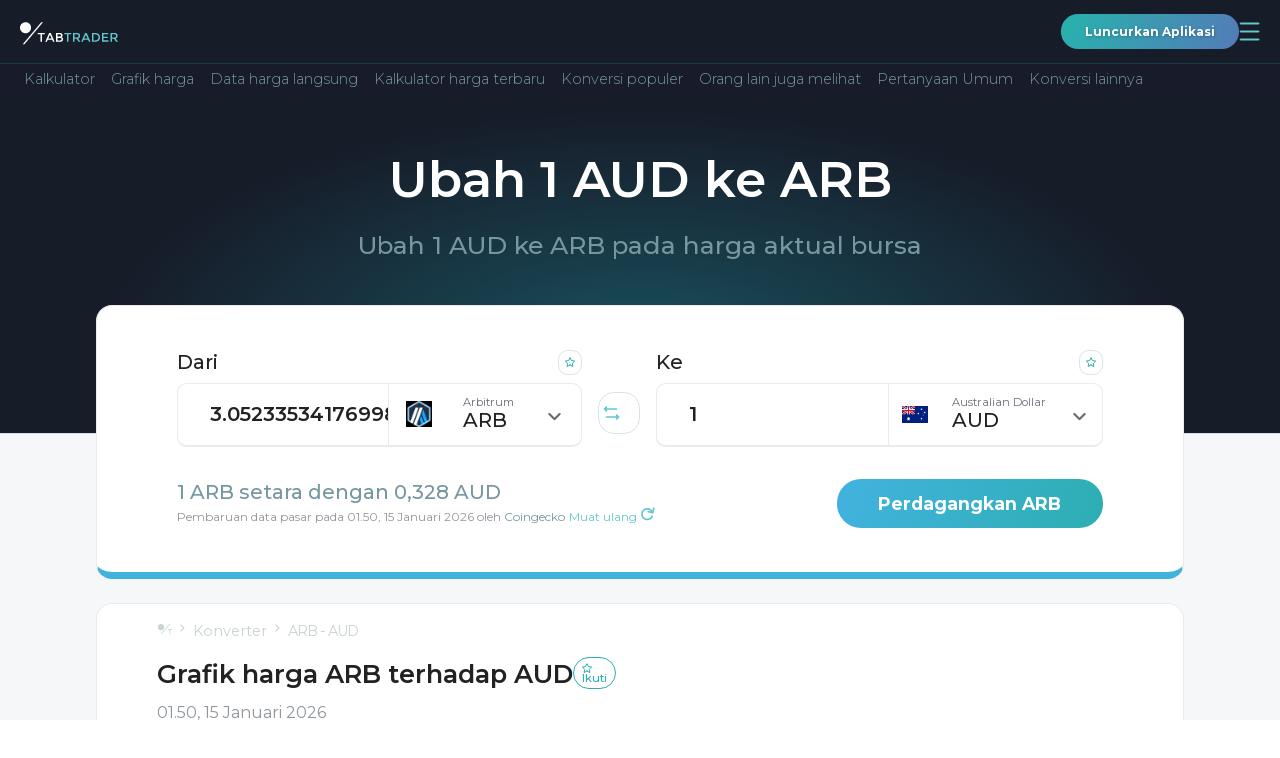

--- FILE ---
content_type: text/html; charset=utf-8
request_url: https://tabtrader.com/id/converter/arb-aud?quote=1
body_size: 37575
content:
<!doctype html>
<html data-n-head-ssr dir="auto" lang="id" data-n-head="%7B%22dir%22:%7B%22ssr%22:%22auto%22%7D,%22lang%22:%7B%22ssr%22:%22id%22%7D%7D">
  <head >
    <meta data-n-head="ssr" charset="utf-8"><meta data-n-head="ssr" name="viewport" content="width=device-width, initial-scale=1"><meta data-n-head="ssr" name="format-detection" content="telephone=no"><meta data-n-head="ssr" name="theme-color" content="#171c29" data-scroll-color="#ffffff" id="theme-color-meta"><meta data-n-head="ssr" name="description" content="Harga 1 Dollar Australia ke Arbitrum (ARB) hari ini. Ubah 1 AUD ke ARB."><meta data-n-head="ssr" property="og:title" content="Grafik harga ARB terhadap  "><meta data-n-head="ssr" property="og:type" content="website"><meta data-n-head="ssr" property="og:url" content="https://tabtrader.com/id/converter/arb-aud"><meta data-n-head="ssr" property="og:description" content="Harga 1 Dollar Australia ke Arbitrum (ARB) hari ini. Ubah 1 AUD ke ARB."><meta data-n-head="ssr" property="og:site_name" content="Konverter | TabTrader"><meta data-n-head="ssr" property="og:image" content="https://tabtrader.com/_nuxt/img/converterPreviewImage.1d35180.png"><meta data-n-head="ssr" name="twitter:card" content="summary_large_image"><meta data-n-head="ssr" name="twitter:site" content="@tabtraderpro"><meta data-n-head="ssr" name="twitter:creator" content="@tabtraderpro"><meta data-n-head="ssr" name="twitter:title" content="Grafik harga ARB terhadap  "><meta data-n-head="ssr" name="twitter:description" content="Harga 1 Dollar Australia ke Arbitrum (ARB) hari ini. Ubah 1 AUD ke ARB."><meta data-n-head="ssr" name="twitter:image" content="https://tabtrader.com/_nuxt/img/converterPreviewImage.1d35180.png"><meta data-n-head="ssr" data-hid="i18n-og" property="og:locale" content="id"><meta data-n-head="ssr" data-hid="i18n-og-alt-en" property="og:locale:alternate" content="en"><meta data-n-head="ssr" data-hid="i18n-og-alt-tr" property="og:locale:alternate" content="tr"><meta data-n-head="ssr" data-hid="i18n-og-alt-es" property="og:locale:alternate" content="es"><meta data-n-head="ssr" data-hid="i18n-og-alt-pt" property="og:locale:alternate" content="pt"><meta data-n-head="ssr" data-hid="i18n-og-alt-ru" property="og:locale:alternate" content="ru"><meta data-n-head="ssr" data-hid="i18n-og-alt-vi" property="og:locale:alternate" content="vi"><meta data-n-head="ssr" data-hid="i18n-og-alt-ko" property="og:locale:alternate" content="ko"><meta data-n-head="ssr" data-hid="i18n-og-alt-ms" property="og:locale:alternate" content="ms"><meta data-n-head="ssr" data-hid="i18n-og-alt-de" property="og:locale:alternate" content="de"><meta data-n-head="ssr" data-hid="i18n-og-alt-fr" property="og:locale:alternate" content="fr"><meta data-n-head="ssr" data-hid="i18n-og-alt-th" property="og:locale:alternate" content="th"><meta data-n-head="ssr" data-hid="i18n-og-alt-el" property="og:locale:alternate" content="el"><meta data-n-head="ssr" data-hid="i18n-og-alt-hi" property="og:locale:alternate" content="hi"><meta data-n-head="ssr" data-hid="i18n-og-alt-it" property="og:locale:alternate" content="it"><meta data-n-head="ssr" data-hid="i18n-og-alt-pl" property="og:locale:alternate" content="pl"><meta data-n-head="ssr" data-hid="i18n-og-alt-ro" property="og:locale:alternate" content="ro"><meta data-n-head="ssr" data-hid="i18n-og-alt-nl" property="og:locale:alternate" content="nl"><meta data-n-head="ssr" data-hid="i18n-og-alt-ja" property="og:locale:alternate" content="ja"><meta data-n-head="ssr" data-hid="i18n-og-alt-da" property="og:locale:alternate" content="da"><meta data-n-head="ssr" data-hid="i18n-og-alt-hu" property="og:locale:alternate" content="hu"><meta data-n-head="ssr" data-hid="i18n-og-alt-sr" property="og:locale:alternate" content="sr"><meta data-n-head="ssr" data-hid="i18n-og-alt-zh-Hans" property="og:locale:alternate" content="zh_Hans"><meta data-n-head="ssr" data-hid="i18n-og-alt-zh-Hant" property="og:locale:alternate" content="zh_Hant"><meta data-n-head="ssr" data-hid="i18n-og-alt-hr" property="og:locale:alternate" content="hr"><meta data-n-head="ssr" data-hid="i18n-og-alt-ar" property="og:locale:alternate" content="ar"><meta data-n-head="ssr" data-hid="i18n-og-alt-fa" property="og:locale:alternate" content="fa"><meta data-n-head="ssr" data-hid="i18n-og-alt-he" property="og:locale:alternate" content="he"><meta data-n-head="ssr" data-hid="i18n-og-alt-ur" property="og:locale:alternate" content="ur"><title>1 AUD ke ARB - Ubah 1 Dollar Australia ke Arbitrum</title><link data-n-head="ssr" rel="icon" type="image/x-icon" href="/favicon.ico"><link data-n-head="ssr" rel="preconnect" href="https://fonts.googleapis.com"><link data-n-head="ssr" rel="preconnect" href="https://fonts.gstatic.com" crossorigin="true"><link data-n-head="ssr" rel="stylesheet" href="https://fonts.googleapis.com/css2?family=Montserrat:wght@300;400;500;600;700;800;900&amp;display=swap"><link data-n-head="ssr" data-hid="i18n-alt-en" rel="alternate" href="https://tabtrader.com/converter/arb-aud?quote=1" hreflang="en"><link data-n-head="ssr" data-hid="i18n-alt-tr" rel="alternate" href="https://tabtrader.com/tr/converter/arb-aud?quote=1" hreflang="tr"><link data-n-head="ssr" data-hid="i18n-alt-es" rel="alternate" href="https://tabtrader.com/es/converter/arb-aud?quote=1" hreflang="es"><link data-n-head="ssr" data-hid="i18n-alt-pt" rel="alternate" href="https://tabtrader.com/pt/converter/arb-aud?quote=1" hreflang="pt"><link data-n-head="ssr" data-hid="i18n-alt-ru" rel="alternate" href="https://tabtrader.com/ru/converter/arb-aud?quote=1" hreflang="ru"><link data-n-head="ssr" data-hid="i18n-alt-vi" rel="alternate" href="https://tabtrader.com/vi/converter/arb-aud?quote=1" hreflang="vi"><link data-n-head="ssr" data-hid="i18n-alt-id" rel="alternate" href="https://tabtrader.com/id/converter/arb-aud?quote=1" hreflang="id"><link data-n-head="ssr" data-hid="i18n-alt-ko" rel="alternate" href="https://tabtrader.com/ko/converter/arb-aud?quote=1" hreflang="ko"><link data-n-head="ssr" data-hid="i18n-alt-ms" rel="alternate" href="https://tabtrader.com/ms/converter/arb-aud?quote=1" hreflang="ms"><link data-n-head="ssr" data-hid="i18n-alt-de" rel="alternate" href="https://tabtrader.com/de/converter/arb-aud?quote=1" hreflang="de"><link data-n-head="ssr" data-hid="i18n-alt-fr" rel="alternate" href="https://tabtrader.com/fr/converter/arb-aud?quote=1" hreflang="fr"><link data-n-head="ssr" data-hid="i18n-alt-th" rel="alternate" href="https://tabtrader.com/th/converter/arb-aud?quote=1" hreflang="th"><link data-n-head="ssr" data-hid="i18n-alt-el" rel="alternate" href="https://tabtrader.com/el/converter/arb-aud?quote=1" hreflang="el"><link data-n-head="ssr" data-hid="i18n-alt-hi" rel="alternate" href="https://tabtrader.com/hi/converter/arb-aud?quote=1" hreflang="hi"><link data-n-head="ssr" data-hid="i18n-alt-it" rel="alternate" href="https://tabtrader.com/it/converter/arb-aud?quote=1" hreflang="it"><link data-n-head="ssr" data-hid="i18n-alt-pl" rel="alternate" href="https://tabtrader.com/pl/converter/arb-aud?quote=1" hreflang="pl"><link data-n-head="ssr" data-hid="i18n-alt-ro" rel="alternate" href="https://tabtrader.com/ro/converter/arb-aud?quote=1" hreflang="ro"><link data-n-head="ssr" data-hid="i18n-alt-nl" rel="alternate" href="https://tabtrader.com/nl/converter/arb-aud?quote=1" hreflang="nl"><link data-n-head="ssr" data-hid="i18n-alt-ja" rel="alternate" href="https://tabtrader.com/ja/converter/arb-aud?quote=1" hreflang="ja"><link data-n-head="ssr" data-hid="i18n-alt-da" rel="alternate" href="https://tabtrader.com/da/converter/arb-aud?quote=1" hreflang="da"><link data-n-head="ssr" data-hid="i18n-alt-hu" rel="alternate" href="https://tabtrader.com/hu/converter/arb-aud?quote=1" hreflang="hu"><link data-n-head="ssr" data-hid="i18n-alt-sr" rel="alternate" href="https://tabtrader.com/sr/converter/arb-aud?quote=1" hreflang="sr"><link data-n-head="ssr" data-hid="i18n-alt-zh" rel="alternate" href="https://tabtrader.com/zh-Hans/converter/arb-aud?quote=1" hreflang="zh"><link data-n-head="ssr" data-hid="i18n-alt-zh-Hans" rel="alternate" href="https://tabtrader.com/zh-Hans/converter/arb-aud?quote=1" hreflang="zh-Hans"><link data-n-head="ssr" data-hid="i18n-alt-zh-Hant" rel="alternate" href="https://tabtrader.com/zh-Hant/converter/arb-aud?quote=1" hreflang="zh-Hant"><link data-n-head="ssr" data-hid="i18n-alt-hr" rel="alternate" href="https://tabtrader.com/hr/converter/arb-aud?quote=1" hreflang="hr"><link data-n-head="ssr" data-hid="i18n-alt-ar" rel="alternate" href="https://tabtrader.com/ar/converter/arb-aud?quote=1" hreflang="ar"><link data-n-head="ssr" data-hid="i18n-alt-fa" rel="alternate" href="https://tabtrader.com/fa/converter/arb-aud?quote=1" hreflang="fa"><link data-n-head="ssr" data-hid="i18n-alt-he" rel="alternate" href="https://tabtrader.com/he/converter/arb-aud?quote=1" hreflang="he"><link data-n-head="ssr" data-hid="i18n-alt-ur" rel="alternate" href="https://tabtrader.com/ur/converter/arb-aud?quote=1" hreflang="ur"><link data-n-head="ssr" data-hid="i18n-xd" rel="alternate" href="https://tabtrader.com/converter/arb-aud?quote=1" hreflang="x-default"><link data-n-head="ssr" data-hid="i18n-can" rel="canonical" href="https://tabtrader.com/id/converter/arb-aud?quote=1"><script data-n-head="ssr" type="application/ld+json">{}</script><link rel="stylesheet" href="/_nuxt/css/fdf6f16.css"><link rel="stylesheet" href="/_nuxt/css/79c1475.css"><link rel="stylesheet" href="/_nuxt/css/2afebca.css"><link rel="stylesheet" href="/_nuxt/css/ecce143.css"><link rel="stylesheet" href="/_nuxt/css/81ef062.css">
  </head>
  <body >
    <div data-server-rendered="true" id="__nuxt"><!----><div id="__layout"><div class="app-container" data-v-46310498><header class="landing-header--contrast-background main-header main-header--contrast-background" data-v-695d8bec data-v-46310498><nav data-v-695d8bec><div class="main-header__mobile" data-v-41ada37e data-v-695d8bec><ul class="mobile-header container-new" data-v-41ada37e><li data-v-41ada37e><a href="/id" class="common-logo-link mobile-header__logo nuxt-link-active" data-v-79c60267 data-v-41ada37e><span class="IH" data-v-79c60267>Halaman utama</span> <svg width="209" height="42" viewBox="0 0 209 42" fill="none" xmlns="http://www.w3.org/2000/svg" alt="Logo TabTrader" class="common-logo-link__logo" data-v-79c60267><path d="M46.9023 25.9675V41.9645H43.7054V25.9675H38V23.0371H52.6076V25.9675H46.9023Z" fill="white" data-v-79c60267></path><path d="M59.1501 37.6538L57.264 41.9651H53.8691L62.1678 23.0566H65.5628L73.8615 41.984H70.4665L68.5711 37.6727H59.1501V37.6538ZM67.2904 34.7044L63.8653 26.902L60.4459 34.7044H67.2904Z" fill="white" data-v-79c60267></path><path d="M85.1695 41.9646H76.918V23.0372H84.2397C85.36 23.0151 86.4768 23.1724 87.5478 23.5032C88.3373 23.7208 89.0514 24.1535 89.6112 24.7534C90.448 25.648 90.9134 26.8296 90.9126 28.057C90.958 28.6792 90.8553 29.3034 90.6129 29.8778C90.3706 30.4523 89.9955 30.9605 89.5188 31.3606C89.2953 31.533 89.0596 31.6887 88.8134 31.8265C88.6833 31.8834 88.4607 31.9951 88.1438 32.1448C89.2221 32.3501 90.2023 32.9083 90.9315 33.7322C91.6354 34.5638 92.0064 35.6284 91.9726 36.7194C91.9873 38.0123 91.5081 39.2617 90.6335 40.2105C89.8889 40.8599 89.0205 41.3504 88.0811 41.6519C87.1418 41.9535 86.1511 42.0599 85.1695 41.9646V41.9646ZM80.096 30.8965H84.1473C86.4521 30.8965 87.6044 30.1122 87.6044 28.5438C87.638 28.1758 87.5791 27.8052 87.4331 27.466C87.2871 27.1268 87.0588 26.8298 86.7689 26.6022C85.9862 26.1487 85.0863 25.9409 84.185 26.0055H80.1149V30.8965H80.096ZM80.096 39.0152H85.0771C86.0036 39.0681 86.9275 38.8719 87.7534 38.447C88.0801 38.2152 88.3389 37.8996 88.5024 37.533C88.666 37.1664 88.7285 36.7624 88.6833 36.3633C88.6833 34.6837 87.3454 33.8439 84.6697 33.8439H80.079V39.0134L80.096 39.0152Z" fill="white" data-v-79c60267></path><path d="M103.493 25.9675V41.9645H100.315V25.9675H94.6094V23.0371H109.217V25.9675H103.493Z" fill="#65C6CC" data-v-79c60267></path><path d="M128.119 29.1787C128.258 30.4887 127.923 31.8051 127.176 32.8878C126.429 33.9706 125.319 34.7477 124.049 35.0774L128.973 41.946H124.922L120.424 35.5813H116.242V41.946H113.064V23.0375H120.071C122.23 22.8513 124.392 23.3616 126.242 24.4942C126.9 25.0716 127.413 25.7968 127.739 26.6108C128.065 27.4248 128.195 28.3046 128.119 29.1787V29.1787ZM123.881 31.8666C124.229 31.5176 124.496 31.0957 124.663 30.6311C124.83 30.1664 124.893 29.6705 124.847 29.1787C124.904 28.7051 124.843 28.2245 124.667 27.781C124.492 27.3375 124.209 26.9453 123.843 26.6404C122.748 26.082 121.518 25.8426 120.294 25.949H116.242V32.6982H120.203C121.488 32.8358 122.783 32.5406 123.883 31.859L123.881 31.8666Z" fill="#65C6CC" data-v-79c60267></path><path d="M135.794 37.6538L133.899 41.9651H130.504L138.803 23.0566H142.198L150.496 41.984H147.101L145.206 37.6538H135.794ZM143.935 34.7044L140.494 26.9209L137.075 34.7233L143.935 34.7044Z" fill="#65C6CC" data-v-79c60267></path><path d="M167.815 25.5197C168.737 26.4033 169.457 27.4759 169.929 28.6644C170.4 29.853 170.611 31.1296 170.546 32.4073C170.614 33.6912 170.414 34.9752 169.959 36.1772C169.505 37.3791 168.805 38.4726 167.906 39.3876C165.65 41.2747 162.748 42.1995 159.822 41.9638H153.561V23.0364H160.028C162.843 22.8489 165.624 23.7359 167.815 25.5197V25.5197ZM167.333 32.4811C167.333 28.1509 164.861 25.9857 159.917 25.9857H156.739V38.9576H160.269C162.16 39.0908 164.031 38.5045 165.511 37.3153C166.145 36.6899 166.636 35.9338 166.95 35.0992C167.265 34.2646 167.395 33.3713 167.333 32.4811V32.4811Z" fill="#65C6CC" data-v-79c60267></path><path d="M188.297 23.0371V26.0414H178.242V31.0441H187.275V33.8855H178.242V38.9432H188.616V41.9475H175.064V23.0371H188.297Z" fill="#65C6CC" data-v-79c60267></path><path d="M208.147 29.1785C208.285 30.4885 207.95 31.8049 207.203 32.8877C206.456 33.9705 205.346 34.7475 204.076 35.0772L209.001 41.9458H204.95L200.451 35.5811H196.27V41.9458H193.092V23.0374H200.098C202.257 22.8516 204.418 23.3619 206.268 24.494C206.93 25.0685 207.445 25.7932 207.772 26.608C208.098 27.4227 208.227 28.3039 208.147 29.1785V29.1785ZM203.927 31.8665C204.275 31.5175 204.542 31.0956 204.709 30.6309C204.876 30.1663 204.939 29.6703 204.893 29.1785C204.952 28.7049 204.89 28.224 204.715 27.7804C204.54 27.3367 204.256 26.9446 203.89 26.6402C202.794 26.0818 201.564 25.8423 200.34 25.9488H196.298V32.6981H200.259C201.544 32.8329 202.837 32.5379 203.939 31.8589L203.927 31.8665Z" fill="#65C6CC" data-v-79c60267></path><path d="M11.83 23.6462C18.3635 23.6462 23.6599 18.3528 23.6599 11.8231C23.6599 5.29339 18.3635 0 11.83 0C5.29646 0 0 5.29339 0 11.8231C0 18.3528 5.29646 23.6462 11.83 23.6462Z" fill="white" data-v-79c60267></path><path d="M9.6507 47H5.95312L45.4201 0H49.1177L9.6507 47Z" fill="white" data-v-79c60267></path></svg></a></li> <li data-v-41ada37e><div class="mobile-header__user-container" data-v-41ada37e><a href="https://app.tabtrader.com" target="_blank" class="gradient-button gradient-button--rounded gradient-button--xxs" data-v-09084a4b data-v-41ada37e>
          Luncurkan Aplikasi
        </a> <button aria-expanded="false" aria-controls="navigation-popup" class="mobile-header__button mobile-header__button--open" data-v-41ada37e><span class="IH" data-v-41ada37e>Buka navigasi</span> <svg width="21" height="19" viewBox="0 0 21 19" fill="none" xmlns="http://www.w3.org/2000/svg" class="mobile-header__button-icon" data-v-41ada37e data-v-41ada37e><path d="M1.5238 1.5H19.5238" stroke="#65C6CC" stroke-width="1.8" stroke-linecap="round" data-v-41ada37e data-v-41ada37e></path><path d="M1.5238 9.5H19.5238" stroke="#65C6CC" stroke-width="1.8" stroke-linecap="round" data-v-41ada37e data-v-41ada37e></path><path d="M1.5238 17.5H19.5238" stroke="#65C6CC" stroke-width="1.8" stroke-linecap="round" data-v-41ada37e data-v-41ada37e></path></svg></button> <div id="navigation-popup" class="mobile-menu" style="display:none;" data-v-20baa27a data-v-41ada37e><div class="mobile-menu__header" data-v-20baa27a><label class="language-selector" data-v-47fe3c44 data-v-20baa27a><span class="IH" data-v-47fe3c44>Pilih bahasa</span> <div class="fixed-container" data-v-47fe3c44><button class="language-selector__label" data-v-47fe3c44><!----></button> <!----></div></label> <button aria-controls="navigation-popup" class="mobile-menu__button" data-v-20baa27a><span class="IH" data-v-20baa27a>$t('mobileHeader:button:close')</span> <svg width="32" height="32" viewBox="0 0 32 32" fill="none" xmlns="http://www.w3.org/2000/svg" class="mobile-menu__button-icon" data-v-20baa27a data-v-20baa27a><rect x="0.75" y="0.75" width="30.5" height="30.5" rx="8.25" stroke="url(#paint0_linear_306_897)" stroke-width="1.5" data-v-20baa27a data-v-20baa27a></rect><path d="M7.5 8L25 24" stroke="url(#paint1_linear_306_897)" stroke-width="1.5" data-v-20baa27a data-v-20baa27a></path><path d="M25 8L7.5 24" stroke="url(#paint2_linear_306_897)" stroke-width="1.5" data-v-20baa27a data-v-20baa27a></path><defs data-v-20baa27a data-v-20baa27a><linearGradient id="paint0_linear_306_897" x1="30.1949" y1="-20.9908" x2="-12.3146" y2="-10.2824" gradientUnits="userSpaceOnUse" data-v-20baa27a data-v-20baa27a><stop stop-color="#6683BD" data-v-20baa27a data-v-20baa27a></stop><stop offset="1" stop-color="#2BAEAE" data-v-20baa27a data-v-20baa27a></stop></linearGradient><linearGradient id="paint1_linear_306_897" x1="24.0128" y1="-2.49541" x2="1.03457" y2="3.83561" gradientUnits="userSpaceOnUse" data-v-20baa27a data-v-20baa27a><stop stop-color="#6683BD" data-v-20baa27a data-v-20baa27a></stop><stop offset="1" stop-color="#2BAEAE" data-v-20baa27a data-v-20baa27a></stop></linearGradient><linearGradient id="paint2_linear_306_897" x1="8.48718" y1="-2.49541" x2="31.4654" y2="3.83561" gradientUnits="userSpaceOnUse" data-v-20baa27a data-v-20baa27a><stop stop-color="#6683BD" data-v-20baa27a data-v-20baa27a></stop><stop offset="1" stop-color="#2BAEAE" data-v-20baa27a data-v-20baa27a></stop></linearGradient></defs></svg></button></div> <ul class="navigation-list" data-v-ac7ba5ce data-v-20baa27a><li class="navigation-list__item" data-v-ac7ba5ce><div class="navigation-list__container" data-v-ac7ba5ce><button class="navigation-list__link" data-v-ac7ba5ce><span class="navigation-list__link-title" data-v-ac7ba5ce>
            Produk
            <!----></span> <span class="navigation-list__link-icon" data-v-ac7ba5ce><svg width="21" height="13" viewBox="0 0 21 13" fill="none" xmlns="http://www.w3.org/2000/svg" data-v-ac7ba5ce data-v-ac7ba5ce><path d="M1 12.2917L10.5 2L20 12.2917" stroke="url(#paint0_linear_306_1110)" stroke-width="2" data-v-ac7ba5ce data-v-ac7ba5ce></path><defs data-v-ac7ba5ce data-v-ac7ba5ce><linearGradient id="paint0_linear_306_1110" x1="18.9282" y1="-4.75095" x2="-3.14048" y2="5.51225" gradientUnits="userSpaceOnUse" data-v-ac7ba5ce data-v-ac7ba5ce><stop stop-color="#6683BD" data-v-ac7ba5ce data-v-ac7ba5ce></stop><stop offset="1" stop-color="#2BAEAE" data-v-ac7ba5ce data-v-ac7ba5ce></stop></linearGradient></defs></svg></span></button> <ul class="navigation-list__inner-list" data-v-ac7ba5ce><li data-v-ac7ba5ce><a href="/helpcenter" tabindex="-1" class="a navigation-list__link" data-v-ac7ba5ce><span class="navigation-list__link-title" data-v-ac7ba5ce>
                Pusat Bantuan
                <!----></span></a></li><li data-v-ac7ba5ce><a href="/id/token" tabindex="-1" class="a navigation-list__link" data-v-ac7ba5ce><span class="navigation-list__link-title" data-v-ac7ba5ce>
                Token
                <!----></span></a></li><li data-v-ac7ba5ce><a href="/id/scan" tabindex="-1" class="a navigation-list__link" data-v-ac7ba5ce><span class="navigation-list__link-title" data-v-ac7ba5ce>
                Generator QR
                <!----></span></a></li><li data-v-ac7ba5ce><a href="/id/alert/btc-usd" tabindex="-1" class="a navigation-list__link" data-v-ac7ba5ce><span class="navigation-list__link-title" data-v-ac7ba5ce>
                Pemberitahuan
                <!----></span></a></li></ul></div></li><li class="navigation-list__item" data-v-ac7ba5ce><a href="/id" class="a navigation-list__link nuxt-link-active" data-v-ac7ba5ce><span class="navigation-list__link-title" data-v-ac7ba5ce>
          Rumah
          <!----> <!----></span></a></li><li class="navigation-list__item" data-v-ac7ba5ce><a href="/id/converter/ttt-usd" class="a navigation-list__link" data-v-ac7ba5ce><span class="navigation-list__link-title" data-v-ac7ba5ce>
          Konverter
          <!----> <!----></span></a></li><li class="navigation-list__item" data-v-ac7ba5ce><div class="navigation-list__container" data-v-ac7ba5ce><button class="navigation-list__link" data-v-ac7ba5ce><span class="navigation-list__link-title" data-v-ac7ba5ce>
            Perusahaan
            <!----></span> <span class="navigation-list__link-icon" data-v-ac7ba5ce><svg width="21" height="13" viewBox="0 0 21 13" fill="none" xmlns="http://www.w3.org/2000/svg" data-v-ac7ba5ce data-v-ac7ba5ce><path d="M1 12.2917L10.5 2L20 12.2917" stroke="url(#paint0_linear_306_1110)" stroke-width="2" data-v-ac7ba5ce data-v-ac7ba5ce></path><defs data-v-ac7ba5ce data-v-ac7ba5ce><linearGradient id="paint0_linear_306_1110" x1="18.9282" y1="-4.75095" x2="-3.14048" y2="5.51225" gradientUnits="userSpaceOnUse" data-v-ac7ba5ce data-v-ac7ba5ce><stop stop-color="#6683BD" data-v-ac7ba5ce data-v-ac7ba5ce></stop><stop offset="1" stop-color="#2BAEAE" data-v-ac7ba5ce data-v-ac7ba5ce></stop></linearGradient></defs></svg></span></button> <ul class="navigation-list__inner-list" data-v-ac7ba5ce><li data-v-ac7ba5ce><a href="/id/blog" tabindex="-1" class="a navigation-list__link" data-v-ac7ba5ce><span class="navigation-list__link-title" data-v-ac7ba5ce>
                Blog
                <!----></span></a></li><li data-v-ac7ba5ce><a href="/id/communities" tabindex="-1" class="a navigation-list__link" data-v-ac7ba5ce><span class="navigation-list__link-title" data-v-ac7ba5ce>
                Komunitas
                <!----></span></a></li></ul></div></li><li class="navigation-list__item" data-v-ac7ba5ce><a href="/id/academy" class="a navigation-list__link" data-v-ac7ba5ce><span class="navigation-list__link-title" data-v-ac7ba5ce>
          Akademi
          <!----> <!----></span></a></li><li class="navigation-list__item" data-v-ac7ba5ce><a href="/id/pro" class="a navigation-list__link" data-v-ac7ba5ce><span class="navigation-list__link-title" data-v-ac7ba5ce>
          Tabrader
          <!----> <svg width="44" height="19" viewBox="0 0 44 19" fill="none" xmlns="http://www.w3.org/2000/svg" class="navigation-list__link-custom-icon navigation-list__link-custom-icon-after" data-v-ac7ba5ce><rect width="44" height="19" rx="5" fill="#1D58AF" fill-opacity="0.8" data-v-ac7ba5ce></rect><path d="M11.6484 10.9453H8.75V9.11719H11.6484C12.0964 9.11719 12.4609 9.04427 12.7422 8.89844C13.0234 8.7474 13.2292 8.53906 13.3594 8.27344C13.4896 8.00781 13.5547 7.70833 13.5547 7.375C13.5547 7.03646 13.4896 6.72135 13.3594 6.42969C13.2292 6.13802 13.0234 5.90365 12.7422 5.72656C12.4609 5.54948 12.0964 5.46094 11.6484 5.46094H9.5625V15H7.21875V3.625H11.6484C12.5391 3.625 13.3021 3.78646 13.9375 4.10938C14.5781 4.42708 15.0677 4.86719 15.4062 5.42969C15.7448 5.99219 15.9141 6.63542 15.9141 7.35938C15.9141 8.09375 15.7448 8.72917 15.4062 9.26562C15.0677 9.80208 14.5781 10.2161 13.9375 10.5078C13.3021 10.7995 12.5391 10.9453 11.6484 10.9453ZM17.5312 3.625H21.7734C22.6432 3.625 23.3906 3.75521 24.0156 4.01562C24.6458 4.27604 25.1302 4.66146 25.4688 5.17188C25.8073 5.68229 25.9766 6.3099 25.9766 7.05469C25.9766 7.66406 25.8724 8.1875 25.6641 8.625C25.4609 9.05729 25.1719 9.41927 24.7969 9.71094C24.4271 9.9974 23.9922 10.2266 23.4922 10.3984L22.75 10.7891H19.0625L19.0469 8.96094H21.7891C22.2005 8.96094 22.5417 8.88802 22.8125 8.74219C23.0833 8.59635 23.2865 8.39323 23.4219 8.13281C23.5625 7.8724 23.6328 7.57031 23.6328 7.22656C23.6328 6.86198 23.5651 6.54688 23.4297 6.28125C23.2943 6.01562 23.0885 5.8125 22.8125 5.67188C22.5365 5.53125 22.1901 5.46094 21.7734 5.46094H19.875V15H17.5312V3.625ZM23.8906 15L21.2969 9.92969L23.7734 9.91406L26.3984 14.8906V15H23.8906ZM37.125 9.04688V9.58594C37.125 10.4505 37.0078 11.2266 36.7734 11.9141C36.5391 12.6016 36.2083 13.1875 35.7812 13.6719C35.3542 14.151 34.8438 14.5182 34.25 14.7734C33.6615 15.0286 33.0078 15.1562 32.2891 15.1562C31.5755 15.1562 30.9219 15.0286 30.3281 14.7734C29.7396 14.5182 29.2292 14.151 28.7969 13.6719C28.3646 13.1875 28.0286 12.6016 27.7891 11.9141C27.5547 11.2266 27.4375 10.4505 27.4375 9.58594V9.04688C27.4375 8.17708 27.5547 7.40104 27.7891 6.71875C28.0234 6.03125 28.3542 5.44531 28.7812 4.96094C29.2135 4.47656 29.724 4.10677 30.3125 3.85156C30.9062 3.59635 31.5599 3.46875 32.2734 3.46875C32.9922 3.46875 33.6458 3.59635 34.2344 3.85156C34.8281 4.10677 35.3385 4.47656 35.7656 4.96094C36.1979 5.44531 36.5312 6.03125 36.7656 6.71875C37.0052 7.40104 37.125 8.17708 37.125 9.04688ZM34.7578 9.58594V9.03125C34.7578 8.42708 34.7031 7.89583 34.5938 7.4375C34.4844 6.97917 34.3229 6.59375 34.1094 6.28125C33.8958 5.96875 33.6354 5.73438 33.3281 5.57812C33.0208 5.41667 32.6693 5.33594 32.2734 5.33594C31.8776 5.33594 31.526 5.41667 31.2188 5.57812C30.9167 5.73438 30.6589 5.96875 30.4453 6.28125C30.237 6.59375 30.0781 6.97917 29.9688 7.4375C29.8594 7.89583 29.8047 8.42708 29.8047 9.03125V9.58594C29.8047 10.1849 29.8594 10.7161 29.9688 11.1797C30.0781 11.638 30.2396 12.026 30.4531 12.3438C30.6667 12.6562 30.9271 12.8932 31.2344 13.0547C31.5417 13.2161 31.8932 13.2969 32.2891 13.2969C32.6849 13.2969 33.0365 13.2161 33.3438 13.0547C33.651 12.8932 33.9089 12.6562 34.1172 12.3438C34.3255 12.026 34.4844 11.638 34.5938 11.1797C34.7031 10.7161 34.7578 10.1849 34.7578 9.58594Z" fill="white" data-v-ac7ba5ce></path></svg></span></a></li><li class="navigation-list__item" data-v-ac7ba5ce><a href="https://app.tabtrader.com" target="_blank" class="a navigation-list__link" data-v-ac7ba5ce><span class="navigation-list__link-title" data-v-ac7ba5ce>
          Grafik
          <svg width="13.545074mm" height="13.545072mm" viewBox="0 0 13.545074 13.545072" version="1.1" id="svg5" xml:space="preserve" inkscape:version="1.2.1 (9c6d41e410, 2022-07-14)" sodipodi:docname="tv icon.svg" color="currentColor" xmlns:inkscape="http://www.inkscape.org/namespaces/inkscape" xmlns:sodipodi="http://sodipodi.sourceforge.net/DTD/sodipodi-0.dtd" xmlns="http://www.w3.org/2000/svg" xmlns:svg="http://www.w3.org/2000/svg" class="navigation-list__link-custom-icon" data-v-ac7ba5ce data-v-ac7ba5ce><sodipodi:namedview id="namedview7" pagecolor="#ffffff" bordercolor="#666666" borderopacity="1.0" inkscape:showpageshadow="2" inkscape:pageopacity="0.0" inkscape:pagecheckerboard="0" inkscape:deskcolor="#d1d1d1" inkscape:document-units="mm" showgrid="false" inkscape:zoom="2.9469416" inkscape:cx="151.68268" inkscape:cy="99.594779" inkscape:window-width="1920" inkscape:window-height="1002" inkscape:window-x="-8" inkscape:window-y="-8" inkscape:window-maximized="1" inkscape:current-layer="layer1" data-v-ac7ba5ce data-v-ac7ba5ce></sodipodi:namedview><defs id="defs2" data-v-ac7ba5ce data-v-ac7ba5ce><clipPath clipPathUnits="userSpaceOnUse" id="clipPath1582" data-v-ac7ba5ce data-v-ac7ba5ce><rect id="rect1584" width="20.829504" height="19.752115" x="-76.853691" y="-114.56227" style="fill:#000000;stroke-width:0.1;" data-v-ac7ba5ce data-v-ac7ba5ce></rect></clipPath></defs><g inkscape:label="Layer 1" inkscape:groupmode="layer" id="layer1" transform="translate(-54.750811,-26.918288)" data-v-ac7ba5ce data-v-ac7ba5ce><rect stroke="currentColor" id="rect1644" width="12.345074" height="12.345072" x="55.350811" y="27.518288" ry="2.0201027" inkscape:export-filename="tv icon.png" inkscape:export-xdpi="300" inkscape:export-ydpi="300" style="fill:none;stroke-width:1;stroke-dasharray:none;stroke-opacity:1;" data-v-ac7ba5ce data-v-ac7ba5ce></rect><path stroke="currentColor" d="m 58.089421,34.758423 2.444197,-2.095027 2.031544,2.031542 2.158514,-1.936314" id="path1702" sodipodi:nodetypes="cccc" style="stroke-width:1;stroke-linecap:round;stroke-linejoin:round;stroke-dasharray:none;stroke-opacity:1;" data-v-ac7ba5ce data-v-ac7ba5ce></path></g></svg> <!----></span></a></li></ul> <a href="https://app.tabtrader.com" target="_blank" class="mobile-menu__app-button gradient-button" data-v-09084a4b data-v-20baa27a>
    Mulai Trading
  </a> <div class="vue-portal-target" data-v-20baa27a></div></div></div></li></ul></div> <div class="desktop-header container-new main-header__desktop" data-v-d7836092 data-v-695d8bec><a href="/id" class="common-logo-link nuxt-link-active" data-v-79c60267 data-v-d7836092><span class="IH" data-v-79c60267>Halaman utama</span> <svg width="209" height="42" viewBox="0 0 209 42" fill="none" xmlns="http://www.w3.org/2000/svg" alt="Logo TabTrader" class="common-logo-link__logo" data-v-79c60267><path d="M46.9023 25.9675V41.9645H43.7054V25.9675H38V23.0371H52.6076V25.9675H46.9023Z" fill="white" data-v-79c60267></path><path d="M59.1501 37.6538L57.264 41.9651H53.8691L62.1678 23.0566H65.5628L73.8615 41.984H70.4665L68.5711 37.6727H59.1501V37.6538ZM67.2904 34.7044L63.8653 26.902L60.4459 34.7044H67.2904Z" fill="white" data-v-79c60267></path><path d="M85.1695 41.9646H76.918V23.0372H84.2397C85.36 23.0151 86.4768 23.1724 87.5478 23.5032C88.3373 23.7208 89.0514 24.1535 89.6112 24.7534C90.448 25.648 90.9134 26.8296 90.9126 28.057C90.958 28.6792 90.8553 29.3034 90.6129 29.8778C90.3706 30.4523 89.9955 30.9605 89.5188 31.3606C89.2953 31.533 89.0596 31.6887 88.8134 31.8265C88.6833 31.8834 88.4607 31.9951 88.1438 32.1448C89.2221 32.3501 90.2023 32.9083 90.9315 33.7322C91.6354 34.5638 92.0064 35.6284 91.9726 36.7194C91.9873 38.0123 91.5081 39.2617 90.6335 40.2105C89.8889 40.8599 89.0205 41.3504 88.0811 41.6519C87.1418 41.9535 86.1511 42.0599 85.1695 41.9646V41.9646ZM80.096 30.8965H84.1473C86.4521 30.8965 87.6044 30.1122 87.6044 28.5438C87.638 28.1758 87.5791 27.8052 87.4331 27.466C87.2871 27.1268 87.0588 26.8298 86.7689 26.6022C85.9862 26.1487 85.0863 25.9409 84.185 26.0055H80.1149V30.8965H80.096ZM80.096 39.0152H85.0771C86.0036 39.0681 86.9275 38.8719 87.7534 38.447C88.0801 38.2152 88.3389 37.8996 88.5024 37.533C88.666 37.1664 88.7285 36.7624 88.6833 36.3633C88.6833 34.6837 87.3454 33.8439 84.6697 33.8439H80.079V39.0134L80.096 39.0152Z" fill="white" data-v-79c60267></path><path d="M103.493 25.9675V41.9645H100.315V25.9675H94.6094V23.0371H109.217V25.9675H103.493Z" fill="#65C6CC" data-v-79c60267></path><path d="M128.119 29.1787C128.258 30.4887 127.923 31.8051 127.176 32.8878C126.429 33.9706 125.319 34.7477 124.049 35.0774L128.973 41.946H124.922L120.424 35.5813H116.242V41.946H113.064V23.0375H120.071C122.23 22.8513 124.392 23.3616 126.242 24.4942C126.9 25.0716 127.413 25.7968 127.739 26.6108C128.065 27.4248 128.195 28.3046 128.119 29.1787V29.1787ZM123.881 31.8666C124.229 31.5176 124.496 31.0957 124.663 30.6311C124.83 30.1664 124.893 29.6705 124.847 29.1787C124.904 28.7051 124.843 28.2245 124.667 27.781C124.492 27.3375 124.209 26.9453 123.843 26.6404C122.748 26.082 121.518 25.8426 120.294 25.949H116.242V32.6982H120.203C121.488 32.8358 122.783 32.5406 123.883 31.859L123.881 31.8666Z" fill="#65C6CC" data-v-79c60267></path><path d="M135.794 37.6538L133.899 41.9651H130.504L138.803 23.0566H142.198L150.496 41.984H147.101L145.206 37.6538H135.794ZM143.935 34.7044L140.494 26.9209L137.075 34.7233L143.935 34.7044Z" fill="#65C6CC" data-v-79c60267></path><path d="M167.815 25.5197C168.737 26.4033 169.457 27.4759 169.929 28.6644C170.4 29.853 170.611 31.1296 170.546 32.4073C170.614 33.6912 170.414 34.9752 169.959 36.1772C169.505 37.3791 168.805 38.4726 167.906 39.3876C165.65 41.2747 162.748 42.1995 159.822 41.9638H153.561V23.0364H160.028C162.843 22.8489 165.624 23.7359 167.815 25.5197V25.5197ZM167.333 32.4811C167.333 28.1509 164.861 25.9857 159.917 25.9857H156.739V38.9576H160.269C162.16 39.0908 164.031 38.5045 165.511 37.3153C166.145 36.6899 166.636 35.9338 166.95 35.0992C167.265 34.2646 167.395 33.3713 167.333 32.4811V32.4811Z" fill="#65C6CC" data-v-79c60267></path><path d="M188.297 23.0371V26.0414H178.242V31.0441H187.275V33.8855H178.242V38.9432H188.616V41.9475H175.064V23.0371H188.297Z" fill="#65C6CC" data-v-79c60267></path><path d="M208.147 29.1785C208.285 30.4885 207.95 31.8049 207.203 32.8877C206.456 33.9705 205.346 34.7475 204.076 35.0772L209.001 41.9458H204.95L200.451 35.5811H196.27V41.9458H193.092V23.0374H200.098C202.257 22.8516 204.418 23.3619 206.268 24.494C206.93 25.0685 207.445 25.7932 207.772 26.608C208.098 27.4227 208.227 28.3039 208.147 29.1785V29.1785ZM203.927 31.8665C204.275 31.5175 204.542 31.0956 204.709 30.6309C204.876 30.1663 204.939 29.6703 204.893 29.1785C204.952 28.7049 204.89 28.224 204.715 27.7804C204.54 27.3367 204.256 26.9446 203.89 26.6402C202.794 26.0818 201.564 25.8423 200.34 25.9488H196.298V32.6981H200.259C201.544 32.8329 202.837 32.5379 203.939 31.8589L203.927 31.8665Z" fill="#65C6CC" data-v-79c60267></path><path d="M11.83 23.6462C18.3635 23.6462 23.6599 18.3528 23.6599 11.8231C23.6599 5.29339 18.3635 0 11.83 0C5.29646 0 0 5.29339 0 11.8231C0 18.3528 5.29646 23.6462 11.83 23.6462Z" fill="white" data-v-79c60267></path><path d="M9.6507 47H5.95312L45.4201 0H49.1177L9.6507 47Z" fill="white" data-v-79c60267></path></svg></a> <ul class="navigation-list" data-v-9c87c908 data-v-d7836092><li class="navigation-list__item" data-v-9c87c908><button class="a navigation-list__link" data-v-9c87c908><!----> <span data-v-9c87c908>Produk</span> <span class="navigation-list__link-icon" data-v-9c87c908><svg width="11" height="7" viewBox="0 0 11 7" fill="none" xmlns="http://www.w3.org/2000/svg" data-v-9c87c908 data-v-9c87c908><path fill="currentColor" fill-rule="evenodd" clip-rule="evenodd" d="M6.35 6.454a.725.725 0 0 1-1.025 0L.978 2.106a.725.725 0 0 1 1.025-1.025l3.835 3.836L9.673 1.08a.725.725 0 1 1 1.025 1.025L6.35 6.454Z" data-v-9c87c908 data-v-9c87c908></path></svg></span></button> <div class="navigation-list__inner" data-v-9c87c908><div class="container-main" data-v-228bd141 data-v-9c87c908><ul class="navigation-list__inner-list" data-v-228bd141 data-v-9c87c908><li data-v-228bd141 data-v-9c87c908><a href="/helpcenter" tabindex="-1" class="a navigation-list__link" data-v-9c87c908><!---->
                Pusat Bantuan
              </a></li><li data-v-228bd141 data-v-9c87c908><a href="/id/token" tabindex="-1" class="a navigation-list__link" data-v-9c87c908><!---->
                Token
              </a></li><li data-v-228bd141 data-v-9c87c908><a href="/id/scan" tabindex="-1" class="a navigation-list__link" data-v-9c87c908><!---->
                Generator QR
              </a></li><li data-v-228bd141 data-v-9c87c908><a href="/id/alert/btc-usd" tabindex="-1" class="a navigation-list__link" data-v-9c87c908><!---->
                Pemberitahuan
              </a></li></ul></div></div></li><!----><li class="navigation-list__item" data-v-9c87c908><a href="/id/converter/ttt-usd" dir="ltr" class="a navigation-list__link" data-v-9c87c908><!----> <span data-v-9c87c908>Konverter</span> <!----></a> <!----></li><li class="navigation-list__item" data-v-9c87c908><button class="a navigation-list__link" data-v-9c87c908><!----> <span data-v-9c87c908>Perusahaan</span> <span class="navigation-list__link-icon" data-v-9c87c908><svg width="11" height="7" viewBox="0 0 11 7" fill="none" xmlns="http://www.w3.org/2000/svg" data-v-9c87c908 data-v-9c87c908><path fill="currentColor" fill-rule="evenodd" clip-rule="evenodd" d="M6.35 6.454a.725.725 0 0 1-1.025 0L.978 2.106a.725.725 0 0 1 1.025-1.025l3.835 3.836L9.673 1.08a.725.725 0 1 1 1.025 1.025L6.35 6.454Z" data-v-9c87c908 data-v-9c87c908></path></svg></span></button> <div class="navigation-list__inner" data-v-9c87c908><div class="container-main" data-v-228bd141 data-v-9c87c908><ul class="navigation-list__inner-list" data-v-228bd141 data-v-9c87c908><li data-v-228bd141 data-v-9c87c908><a href="/id/blog" tabindex="-1" class="a navigation-list__link" data-v-9c87c908><!---->
                Blog
              </a></li><li data-v-228bd141 data-v-9c87c908><a href="/id/communities" tabindex="-1" class="a navigation-list__link" data-v-9c87c908><!---->
                Komunitas
              </a></li></ul></div></div></li><li class="navigation-list__item" data-v-9c87c908><a href="/id/academy" dir="ltr" class="a navigation-list__link" data-v-9c87c908><!----> <span data-v-9c87c908>Akademi</span> <!----></a> <!----></li><li class="navigation-list__item" data-v-9c87c908><a href="/id/pro" dir="ltr" class="a navigation-list__link" data-v-9c87c908><!----> <span data-v-9c87c908>Tabrader</span> <svg width="44" height="19" viewBox="0 0 44 19" fill="none" xmlns="http://www.w3.org/2000/svg" class="navigation-list__link-custom-icon navigation-list__link-custom-icon-after" data-v-9c87c908><rect width="44" height="19" rx="5" fill="#1D58AF" fill-opacity="0.8" data-v-9c87c908></rect><path d="M11.6484 10.9453H8.75V9.11719H11.6484C12.0964 9.11719 12.4609 9.04427 12.7422 8.89844C13.0234 8.7474 13.2292 8.53906 13.3594 8.27344C13.4896 8.00781 13.5547 7.70833 13.5547 7.375C13.5547 7.03646 13.4896 6.72135 13.3594 6.42969C13.2292 6.13802 13.0234 5.90365 12.7422 5.72656C12.4609 5.54948 12.0964 5.46094 11.6484 5.46094H9.5625V15H7.21875V3.625H11.6484C12.5391 3.625 13.3021 3.78646 13.9375 4.10938C14.5781 4.42708 15.0677 4.86719 15.4062 5.42969C15.7448 5.99219 15.9141 6.63542 15.9141 7.35938C15.9141 8.09375 15.7448 8.72917 15.4062 9.26562C15.0677 9.80208 14.5781 10.2161 13.9375 10.5078C13.3021 10.7995 12.5391 10.9453 11.6484 10.9453ZM17.5312 3.625H21.7734C22.6432 3.625 23.3906 3.75521 24.0156 4.01562C24.6458 4.27604 25.1302 4.66146 25.4688 5.17188C25.8073 5.68229 25.9766 6.3099 25.9766 7.05469C25.9766 7.66406 25.8724 8.1875 25.6641 8.625C25.4609 9.05729 25.1719 9.41927 24.7969 9.71094C24.4271 9.9974 23.9922 10.2266 23.4922 10.3984L22.75 10.7891H19.0625L19.0469 8.96094H21.7891C22.2005 8.96094 22.5417 8.88802 22.8125 8.74219C23.0833 8.59635 23.2865 8.39323 23.4219 8.13281C23.5625 7.8724 23.6328 7.57031 23.6328 7.22656C23.6328 6.86198 23.5651 6.54688 23.4297 6.28125C23.2943 6.01562 23.0885 5.8125 22.8125 5.67188C22.5365 5.53125 22.1901 5.46094 21.7734 5.46094H19.875V15H17.5312V3.625ZM23.8906 15L21.2969 9.92969L23.7734 9.91406L26.3984 14.8906V15H23.8906ZM37.125 9.04688V9.58594C37.125 10.4505 37.0078 11.2266 36.7734 11.9141C36.5391 12.6016 36.2083 13.1875 35.7812 13.6719C35.3542 14.151 34.8438 14.5182 34.25 14.7734C33.6615 15.0286 33.0078 15.1562 32.2891 15.1562C31.5755 15.1562 30.9219 15.0286 30.3281 14.7734C29.7396 14.5182 29.2292 14.151 28.7969 13.6719C28.3646 13.1875 28.0286 12.6016 27.7891 11.9141C27.5547 11.2266 27.4375 10.4505 27.4375 9.58594V9.04688C27.4375 8.17708 27.5547 7.40104 27.7891 6.71875C28.0234 6.03125 28.3542 5.44531 28.7812 4.96094C29.2135 4.47656 29.724 4.10677 30.3125 3.85156C30.9062 3.59635 31.5599 3.46875 32.2734 3.46875C32.9922 3.46875 33.6458 3.59635 34.2344 3.85156C34.8281 4.10677 35.3385 4.47656 35.7656 4.96094C36.1979 5.44531 36.5312 6.03125 36.7656 6.71875C37.0052 7.40104 37.125 8.17708 37.125 9.04688ZM34.7578 9.58594V9.03125C34.7578 8.42708 34.7031 7.89583 34.5938 7.4375C34.4844 6.97917 34.3229 6.59375 34.1094 6.28125C33.8958 5.96875 33.6354 5.73438 33.3281 5.57812C33.0208 5.41667 32.6693 5.33594 32.2734 5.33594C31.8776 5.33594 31.526 5.41667 31.2188 5.57812C30.9167 5.73438 30.6589 5.96875 30.4453 6.28125C30.237 6.59375 30.0781 6.97917 29.9688 7.4375C29.8594 7.89583 29.8047 8.42708 29.8047 9.03125V9.58594C29.8047 10.1849 29.8594 10.7161 29.9688 11.1797C30.0781 11.638 30.2396 12.026 30.4531 12.3438C30.6667 12.6562 30.9271 12.8932 31.2344 13.0547C31.5417 13.2161 31.8932 13.2969 32.2891 13.2969C32.6849 13.2969 33.0365 13.2161 33.3438 13.0547C33.651 12.8932 33.9089 12.6562 34.1172 12.3438C34.3255 12.026 34.4844 11.638 34.5938 11.1797C34.7031 10.7161 34.7578 10.1849 34.7578 9.58594Z" fill="white" data-v-9c87c908></path></svg></a> <!----></li><li class="navigation-list__item" data-v-9c87c908><a href="https://app.tabtrader.com" target="_blank" class="a navigation-list__link" data-v-9c87c908><svg width="13.545074mm" height="13.545072mm" viewBox="0 0 13.545074 13.545072" version="1.1" id="svg5" xml:space="preserve" inkscape:version="1.2.1 (9c6d41e410, 2022-07-14)" sodipodi:docname="tv icon.svg" color="currentColor" xmlns:inkscape="http://www.inkscape.org/namespaces/inkscape" xmlns:sodipodi="http://sodipodi.sourceforge.net/DTD/sodipodi-0.dtd" xmlns="http://www.w3.org/2000/svg" xmlns:svg="http://www.w3.org/2000/svg" class="navigation-list__link-custom-icon" data-v-9c87c908 data-v-9c87c908><sodipodi:namedview id="namedview7" pagecolor="#ffffff" bordercolor="#666666" borderopacity="1.0" inkscape:showpageshadow="2" inkscape:pageopacity="0.0" inkscape:pagecheckerboard="0" inkscape:deskcolor="#d1d1d1" inkscape:document-units="mm" showgrid="false" inkscape:zoom="2.9469416" inkscape:cx="151.68268" inkscape:cy="99.594779" inkscape:window-width="1920" inkscape:window-height="1002" inkscape:window-x="-8" inkscape:window-y="-8" inkscape:window-maximized="1" inkscape:current-layer="layer1" data-v-9c87c908 data-v-9c87c908></sodipodi:namedview><defs id="defs2" data-v-9c87c908 data-v-9c87c908><clipPath clipPathUnits="userSpaceOnUse" id="clipPath1582" data-v-9c87c908 data-v-9c87c908><rect id="rect1584" width="20.829504" height="19.752115" x="-76.853691" y="-114.56227" style="fill:#000000;stroke-width:0.1;" data-v-9c87c908 data-v-9c87c908></rect></clipPath></defs><g inkscape:label="Layer 1" inkscape:groupmode="layer" id="layer1" transform="translate(-54.750811,-26.918288)" data-v-9c87c908 data-v-9c87c908><rect stroke="currentColor" id="rect1644" width="12.345074" height="12.345072" x="55.350811" y="27.518288" ry="2.0201027" inkscape:export-filename="tv icon.png" inkscape:export-xdpi="300" inkscape:export-ydpi="300" style="fill:none;stroke-width:1;stroke-dasharray:none;stroke-opacity:1;" data-v-9c87c908 data-v-9c87c908></rect><path stroke="currentColor" d="m 58.089421,34.758423 2.444197,-2.095027 2.031544,2.031542 2.158514,-1.936314" id="path1702" sodipodi:nodetypes="cccc" style="stroke-width:1;stroke-linecap:round;stroke-linejoin:round;stroke-dasharray:none;stroke-opacity:1;" data-v-9c87c908 data-v-9c87c908></path></g></svg>
        Grafik
        <!----></a> <!----></li></ul> <div class="desktop-header__user-container" data-v-d7836092><label class="language-selector desktop-header__language-selector" data-v-47fe3c44 data-v-d7836092><span class="IH" data-v-47fe3c44>Pilih bahasa</span> <div class="fixed-container" data-v-47fe3c44><button class="language-selector__label" data-v-47fe3c44><!----></button> <!----></div></label> <a href="https://app.tabtrader.com" target="_blank" class="gradient-button gradient-button--rounded gradient-button--sm" data-v-09084a4b data-v-d7836092>
      Luncurkan Aplikasi
    </a></div> <div class="vue-portal-target" data-v-d7836092></div></div></nav></header> <main data-fetch-key="0" class="converter-main" data-v-46310498><div class="converter-table-of-content"><ul class="converter-hero__table-content"><li><a href="#calculator-component" class="converter__content-link">Kalkulator</a></li><li><a href="#chart-component" class="converter__content-link">Grafik harga</a></li><li><a href="#live-data-component" class="converter__content-link">Data harga langsung</a></li><li><a href="#latest-price-component" class="converter__content-link">Kalkulator harga terbaru</a></li><li><a href="#popular-conversion-component" class="converter__content-link">Konversi populer</a></li><li><a href="#also-watch-component" class="converter__content-link">Orang lain juga melihat</a></li><li><a href="#faq-component" class="converter__content-link">Pertanyaan Umum</a></li><li><a href="#more-conversions-component" class="converter__content-link">Konversi lainnya</a></li></ul></div> <header class="converter-hero"><div class="container-new"><h1 class="converter-hero__header h1">
      Ubah 1 AUD ke ARB
    </h1> <p class="converter-hero__title">
      Ubah 1 AUD ke ARB pada harga aktual bursa
    </p></div> <div class="converter-hero__background"></div> <div class="converter-hero__cta"><a href="https://ttt.fm/BeIe" target="_blank" class="calculator__trade-button round-button gradient-button">
      Perdagangkan ARB
    </a></div></header> <div class="converter-cap converter-container converter-content"><div id="calculator-component" class="calculator converter-content__widget converter-calculator"><div class="calculator__content"><div class="calculator__input-group"><div class="calculator__symbol-action"><span class="calculator__action-title">Dari</span> <div class="calculator__action-buttons"><a href="https://app.tabtrader.com/watchlist" target="_blank" title="Tambahkan token ini ke daftar pantauan" aria-label="Add to watchlist" class="calculator__action-button"><svg width="10" height="10" viewBox="0 0 10 10" fill="none" xmlns="http://www.w3.org/2000/svg"><path d="M4.99992 8.02663L2.11592 9.54329L2.66659 6.33129L0.333252 4.05729L3.55792 3.58863L4.99992 0.666626L6.44192 3.58863L9.66659 4.05729L7.33325 6.33129L7.88392 9.54329L4.99992 8.02663Z" stroke="#2BAEAE" stroke-linecap="round" stroke-linejoin="round"></path></svg></a></div></div> <div class="calculator__symbol-group"><input id="from_amount" type="number" aria-label="From amount input" value="3.052335341769988" class="calculator__symbol-input"> <div tabindex="0" class="calculator-custom-select"><button name="select coin" class="calculator-custom-select__symbol-button"><img width="32" height="32" class="calculator-custom-select__coin-logo"> <div class="calculator-custom-select__coin-title"><div class="calculator-custom-select__coin-name">
        
      </div> <div class="calculator-custom-select__coin-symbol">
        
      </div></div> <div class="calculator-custom-select__arrow"><svg width="25" height="26" viewBox="0 0 25 26" fill="none" xmlns="http://www.w3.org/2000/svg"><path d="M7.29166 10.9167L12.5 16.125L17.7083 10.9167" stroke="#6B6B6B" stroke-width="2" stroke-linecap="round" stroke-linejoin="round"></path></svg></div></button> <!----></div></div></div> <button aria-label="Reverse coin" class="calculator__reverse-button"><svg width="25" height="24" viewBox="0 0 25 24" fill="none" xmlns="http://www.w3.org/2000/svg"><path d="M8.02983 6.53009C8.16231 6.38792 8.23443 6.19987 8.231 6.00557C8.22758 5.81127 8.14886 5.62588 8.01145 5.48847C7.87404 5.35106 7.68865 5.27234 7.49435 5.26892C7.30005 5.26549 7.112 5.33761 6.96983 5.47009L4.96983 7.47009C4.82938 7.61072 4.75049 7.80134 4.75049 8.00009C4.75049 8.19884 4.82938 8.38946 4.96983 8.53009L6.96983 10.5301C7.03849 10.6038 7.12129 10.6629 7.21329 10.7039C7.30529 10.7449 7.4046 10.7669 7.50531 10.7687C7.60601 10.7705 7.70604 10.7519 7.79943 10.7142C7.89281 10.6765 7.97765 10.6203 8.04887 10.5491C8.12009 10.4779 8.17623 10.3931 8.21395 10.2997C8.25167 10.2063 8.2702 10.1063 8.26842 10.0056C8.26664 9.90487 8.2446 9.80555 8.20361 9.71355C8.16262 9.62155 8.10352 9.53875 8.02983 9.47009L7.30983 8.75009H17.4998C17.6987 8.75009 17.8895 8.67107 18.0302 8.53042C18.1708 8.38977 18.2498 8.199 18.2498 8.00009C18.2498 7.80118 18.1708 7.61041 18.0302 7.46976C17.8895 7.32911 17.6987 7.25009 17.4998 7.25009H7.30983L8.02983 6.53009ZM16.9698 13.4701C16.8294 13.6107 16.7505 13.8013 16.7505 14.0001C16.7505 14.1988 16.8294 14.3895 16.9698 14.5301L17.6898 15.2501H7.49983C7.30092 15.2501 7.11015 15.3291 6.9695 15.4698C6.82885 15.6104 6.74983 15.8012 6.74983 16.0001C6.74983 16.199 6.82885 16.3898 6.9695 16.5304C7.11015 16.6711 7.30092 16.7501 7.49983 16.7501H17.6898L16.9698 17.4701C16.8961 17.5388 16.837 17.6216 16.796 17.7136C16.7551 17.8056 16.733 17.9049 16.7312 18.0056C16.7295 18.1063 16.748 18.2063 16.7857 18.2997C16.8234 18.3931 16.8796 18.4779 16.9508 18.5491C17.022 18.6203 17.1068 18.6765 17.2002 18.7142C17.2936 18.7519 17.3936 18.7705 17.4944 18.7687C17.5951 18.7669 17.6944 18.7449 17.7864 18.7039C17.8784 18.6629 17.9612 18.6038 18.0298 18.5301L20.0298 16.5301C20.1703 16.3895 20.2492 16.1988 20.2492 16.0001C20.2492 15.8013 20.1703 15.6107 20.0298 15.4701L18.0298 13.4701C17.8892 13.3296 17.6986 13.2508 17.4998 13.2508C17.3011 13.2508 17.1105 13.3296 16.9698 13.4701Z" fill="#65C6CC"></path></svg></button> <div class="calculator__input-group"><div class="calculator__symbol-action"><span class="calculator__action-title">Ke</span> <div class="calculator__action-buttons"><a href="https://app.tabtrader.com/watchlist" target="_blank" title="Tambahkan token ini ke daftar pantauan" aria-label="Add to watchlist" class="calculator__action-button"><svg width="10" height="10" viewBox="0 0 10 10" fill="none" xmlns="http://www.w3.org/2000/svg"><path d="M4.99992 8.02663L2.11592 9.54329L2.66659 6.33129L0.333252 4.05729L3.55792 3.58863L4.99992 0.666626L6.44192 3.58863L9.66659 4.05729L7.33325 6.33129L7.88392 9.54329L4.99992 8.02663Z" stroke="#2BAEAE" stroke-linecap="round" stroke-linejoin="round"></path></svg></a></div></div> <div class="calculator__symbol-group"><input id="to_amount" type="number" aria-label="To amount input" value="1" class="calculator__symbol-input"> <div tabindex="0" class="calculator-custom-select"><button name="select coin" class="calculator-custom-select__symbol-button"><img width="32" height="32" class="calculator-custom-select__coin-logo"> <div class="calculator-custom-select__coin-title"><div class="calculator-custom-select__coin-name">
        
      </div> <div class="calculator-custom-select__coin-symbol">
        
      </div></div> <div class="calculator-custom-select__arrow"><svg width="25" height="26" viewBox="0 0 25 26" fill="none" xmlns="http://www.w3.org/2000/svg"><path d="M7.29166 10.9167L12.5 16.125L17.7083 10.9167" stroke="#6B6B6B" stroke-width="2" stroke-linecap="round" stroke-linejoin="round"></path></svg></div></button> <!----></div></div></div> <!----> <!----></div> <div class="calculator__footer"><div class="calculator__price-info"><div class="calculator__footer-update-info"><span class="calculator__price">
          1 ARB setara dengan 0,328 AUD
        </span></div> <span class="calculator__last-update">Pembaruan data pasar pada <span>01.50, 15 Januari 2026</span> oleh <a href="https://www.coingecko.com/en/coins/tabtrader">Coingecko</a></span> <button class="calculator__update-button"><span class="calculator__update-button-label">Muat ulang</span> <span class="calculator__update-button-arrow">⟳</span></button></div> <div class="calculator__cta"><a href="https://ttt.fm/BeIe" target="_blank" class="calculator__trade-button round-button gradient-button">
        Perdagangkan ARB
      </a></div></div></div> <div id="chart-component" calculator="[object Object]" class="chart converter-content__widget"><div class="chart__breadcrumbs"><a href="/" aria-label="Go home page" class="breadcrumbs__logo nuxt-link-active"><svg width="15" height="10" viewBox="0 0 15 10" fill="none" xmlns="http://www.w3.org/2000/svg"><g clip-path="url(#clip0_24_6545)"><path d="M13.2515 5.81696V10.0741H12.4247V5.81696H10.9492V5.03711H14.727V5.81696H13.2515Z" fill="#c9d2d4"></path> <path d="M4.02315 6.2963C5.76182 6.2963 7.1713 4.88682 7.1713 3.14815C7.1713 1.40947 5.76182 0 4.02315 0C2.28447 0 0.875 1.40947 0.875 3.14815C0.875 4.88682 2.28447 6.2963 4.02315 6.2963Z" fill="#c9d2d4"></path> <path d="M3.11298 11.3333H2.13428L12.4889 0H13.4676L3.11298 11.3333Z" fill="#c9d2d4"></path></g> <defs><clipPath id="clip0_24_6545"><rect width="14" height="10" fill="white" transform="translate(0.875)"></rect></clipPath></defs></svg></a> <div class="breadcrumbs__separator"><svg width="5" height="8" viewBox="0 0 5 8" fill="none" xmlns="http://www.w3.org/2000/svg"><path d="M0.875 7L3.875 4L0.875 1" stroke="currentColor" stroke-width="1.2" stroke-linecap="round" stroke-linejoin="round"></path></svg></div> <a href="/id/converter" class="breadcrumbs__home nuxt-link-active">Konverter</a> <div class="breadcrumbs__separator"><svg width="5" height="8" viewBox="0 0 5 8" fill="none" xmlns="http://www.w3.org/2000/svg"><path d="M0.875 7L3.875 4L0.875 1" stroke="currentColor" stroke-width="1.2" stroke-linecap="round" stroke-linejoin="round"></path></svg></div> <div class="breadcrumbs__pair">ARB - AUD</div></div> <div class="chart__info"><div class="chart__row chart__header-info"><h2 class="converter__title">Grafik harga 
          ARB
         terhadap 
          AUD
         </h2> <a href="https://app.tabtrader.com/?utm_source=converter-page&amp;utm_medium=chart-block&amp;utm_campaign=follow-btn" target="_blank" title="Tambahkan token ini ke daftar pantauan" class="chart__button chart__follow-button"><svg width="10" height="10" viewBox="0 0 10 10" fill="none" xmlns="http://www.w3.org/2000/svg"><path d="M4.99992 8.02663L2.11592 9.54329L2.66659 6.33129L0.333252 4.05729L3.55792 3.58863L4.99992 0.666626L6.44192 3.58863L9.66659 4.05729L7.33325 6.33129L7.88392 9.54329L4.99992 8.02663Z" stroke="currentColor" stroke-linecap="round" stroke-linejoin="round"></path></svg>

        Ikuti
      </a></div> <div class="chart__market-info"><div class="chart__market-info-group"><span class="chart__date">
          01.50, 15 Januari 2026
        </span> <span class="chart__price">0 AUD</span></div> <a href="https://ttt.fm/BePR" target="_blank" class="chart__full-chart-button chart__desktop-element-hide"><svg width="15" height="10" viewBox="0 0 15 10" fill="none" xmlns="http://www.w3.org/2000/svg"><g clip-path="url(#clip0_24_6545)"><path d="M13.2515 5.81696V10.0741H12.4247V5.81696H10.9492V5.03711H14.727V5.81696H13.2515Z" fill="currentColor"></path> <path d="M4.02315 6.2963C5.76182 6.2963 7.1713 4.88682 7.1713 3.14815C7.1713 1.40947 5.76182 0 4.02315 0C2.28447 0 0.875 1.40947 0.875 3.14815C0.875 4.88682 2.28447 6.2963 4.02315 6.2963Z" fill="currentColor"></path> <path d="M3.11298 11.3333H2.13428L12.4889 0H13.4676L3.11298 11.3333Z" fill="currentColor"></path></g> <defs><clipPath id="clip0_24_6545"><rect width="14" height="10" fill="white" transform="translate(0.875)"></rect></clipPath></defs></svg> <span class="chart__full-chart-button-label">Grafik canggih</span> <svg width="10" height="10" viewBox="0 0 10 10" fill="none" xmlns="http://www.w3.org/2000/svg" class="chart__full-chart-button-icon"><path d="M5 0H10V5H8.66667V2.276L2.276 8.66667H5V10H0V5H1.33333V7.724L7.724 1.33333H5V0Z" fill="currentColor"></path></svg></a></div> <div class="chart__row chart__timeframe-group chart__line-timeframes_desktop"><div class="chart__timeframes"><button name="timeframe h24" class="chart__timeframe-button chart__timeframe-button_select">
    24J
  </button><button name="timeframe w1" class="chart__timeframe-button">
    1Min
  </button><button name="timeframe m1" class="chart__timeframe-button">
    1Bln
  </button><button name="timeframe m6" class="chart__timeframe-button">
    5Bln
  </button><button name="timeframe y1" class="chart__timeframe-button">
    1Th
  </button></div> <a href="https://ttt.fm/BePR" target="_blank" class="chart__full-chart-button"><svg width="15" height="10" viewBox="0 0 15 10" fill="none" xmlns="http://www.w3.org/2000/svg"><g clip-path="url(#clip0_24_6545)"><path d="M13.2515 5.81696V10.0741H12.4247V5.81696H10.9492V5.03711H14.727V5.81696H13.2515Z" fill="currentColor"></path> <path d="M4.02315 6.2963C5.76182 6.2963 7.1713 4.88682 7.1713 3.14815C7.1713 1.40947 5.76182 0 4.02315 0C2.28447 0 0.875 1.40947 0.875 3.14815C0.875 4.88682 2.28447 6.2963 4.02315 6.2963Z" fill="currentColor"></path> <path d="M3.11298 11.3333H2.13428L12.4889 0H13.4676L3.11298 11.3333Z" fill="currentColor"></path></g> <defs><clipPath id="clip0_24_6545"><rect width="14" height="10" fill="white" transform="translate(0.875)"></rect></clipPath></defs></svg> <span class="chart__full-chart-button-label">Grafik canggih</span> <svg width="10" height="10" viewBox="0 0 10 10" fill="none" xmlns="http://www.w3.org/2000/svg" class="chart__full-chart-button-icon"><path d="M5 0H10V5H8.66667V2.276L2.276 8.66667H5V10H0V5H1.33333V7.724L7.724 1.33333H5V0Z" fill="currentColor"></path></svg></a></div></div> <div class="chart__line-chart"><div class="chart-skeleton"><span aria-hidden="true" class="W3yR-CS6TmaX"></span></div></div> <div class="chart__timeframes chart__line-timeframes_mobile"><button name="timeframe h24" class="chart__timeframe-button chart__timeframe-button_select">
    24J
  </button><button name="timeframe w1" class="chart__timeframe-button">
    1Min
  </button><button name="timeframe m1" class="chart__timeframe-button">
    1Bln
  </button><button name="timeframe m6" class="chart__timeframe-button">
    5Bln
  </button><button name="timeframe y1" class="chart__timeframe-button">
    1Th
  </button></div> <div class="chart__chart-footer"></div> <!----> <div id="live-data-component" calculator="[object Object]" class="live-data"><h2 class="live-data__title">Data Harga Langsung 
      ARB
     (
      Arbitrum
    )</h2> <h3 class="live-data__title">
      ARB
     
      sedang naik
     minggu ini</h3> <p class="live-data_content">Harga <span>Arbitrum</span> hari ini adalah <span class="converter__price">AU$0,32761800</span> dengan perdagangan 24 jam terakhir <span>AU$221.897.944</span>. <span>Arbitrum</span> 
      turun
     sebesar <span>-0.39%</span> Dalam kurun 24 jam. Terakhir <span>ARB</span> mengalami 
      penurunan
     sebesar <span>-0.29%</span>. Jumlah total <span>Arbitrum</span> yang tersedia adalah  <span class="converter__price">US$10.000.000.000</span> dengan perputaran pasar sebesar <span class="converter__price">US$5.719.286.371</span>. Peringkat <span>ARB</span> Pada Coingecko Adalah <span>88</span>.</p> <div class="live-data__market-cup"><div class="live-data__market-cup-metrics"><div class="live-data__metric"><div class="live-data__metric-title">Kapitalisasi Pasar</div> <div class="live-data__metric-value">US$1,87 M</div></div> <div class="live-data__metric"><div class="live-data__metric-title">Jumlah peredaran</div> <div class="live-data__metric-value">US$5,72 M</div></div> <div class="live-data__metric"><div class="live-data__metric-title">Volume (24j)</div> <div class="live-data__metric-value">US$221,9 jt</div></div> <div class="live-data__metric"><div class="live-data__metric-title">Pasar Yang Terdilusi Sepenuhnya</div> <div class="live-data__metric-value">US$2,19 M</div></div> <a href="https://ttt.fm/ZeAe" target="_blank" class="round-button live-data__market-cup-button">
        Lanjutkan
        <svg width="5" height="8" viewBox="0 0 5 8" fill="none" xmlns="http://www.w3.org/2000/svg" class="live-data__button-arrow"><path d="M0.875 7L3.875 4L0.875 1" stroke="currentColor" stroke-width="1.2" stroke-linecap="round" stroke-linejoin="round"></path></svg></a></div></div> <p class="live-data__market-cup-content">Konversi <span>1</span> <span>Arbitrum</span> (<span>ARB</span>) ke <span>AUD</span> menggunakan TabTrader per hari ini 
      01.50
    , berdasarkan harga di CoinGecko, menunjukkan nilai ekuivalen <span>0.327618</span>  <span>AUD</span>. Harga pasar terbaru untuk 1 <span>ARB</span> = <span>AU$0,32761800</span> <span>AUD</span>, sedangkan 1 <span>AUD</span> senilai  <span>ARB</span>.</p></div></div> <!----> <div id="latest-price-component" price="0.327618" class="latest-price converter-content__widget"><h2 class="converter__title latest-price__title">
    Perhitungan harga ARB ke AUD terbaru
  </h2> <div class="latest-price__table-wrapper"><div class="latest-price__full-table"><div class="latest-price__table-title">
    Mengkonversi Arbitrum ke Australian Dollar
  </div> <div class="latest-price__table"><div class="latest-price__table-header"><div class="latest-price__table-th latest-price__table-th--left latest-price__table-th-content"><img loading="lazy" width="32" height="32" src="https://coin-images.coingecko.com/coins/images/16547/small/arb.jpg?1721358242" alt="arb" class="latest-price__coin-logo" style="display:;"> <div class="latest-price__table-th-coin-name">ARB</div></div> <div class="latest-price__table-th latest-price__table-th--right latest-price__table-th-content"><img loading="lazy" width="32" height="32" src="" alt="aud" class="latest-price__coin-logo" style="display:none;"> <div class="latest-price__table-th-coin-name">AUD</div></div></div> <a href="/id/converter/arb-aud?base=0.01" class="latest-price__table-tr"><div class="latest-price__table-td latest-price__table-td-content latest-price__table-td-text"><div class="latest-price__table-mult">0.01</div> <div class="latest-price__table-currency">ARB</div></div> <div class="latest-price__table-td latest-price__table-td-content latest-price__table-td-text"><div class="latest-price__table-price">0,00327618</div> <div class="latest-price__table-currency">AUD</div></div></a><a href="/id/converter/arb-aud?base=0.1" class="latest-price__table-tr"><div class="latest-price__table-td latest-price__table-td-content latest-price__table-td-text"><div class="latest-price__table-mult">0.1</div> <div class="latest-price__table-currency">ARB</div></div> <div class="latest-price__table-td latest-price__table-td-content latest-price__table-td-text"><div class="latest-price__table-price">0,03276180</div> <div class="latest-price__table-currency">AUD</div></div></a><a href="/id/converter/arb-aud?base=1" class="latest-price__table-tr"><div class="latest-price__table-td latest-price__table-td-content latest-price__table-td-text"><div class="latest-price__table-mult">1</div> <div class="latest-price__table-currency">ARB</div></div> <div class="latest-price__table-td latest-price__table-td-content latest-price__table-td-text"><div class="latest-price__table-price">0,32761800</div> <div class="latest-price__table-currency">AUD</div></div></a><a href="/id/converter/arb-aud?base=2" class="latest-price__table-tr"><div class="latest-price__table-td latest-price__table-td-content latest-price__table-td-text"><div class="latest-price__table-mult">2</div> <div class="latest-price__table-currency">ARB</div></div> <div class="latest-price__table-td latest-price__table-td-content latest-price__table-td-text"><div class="latest-price__table-price">0,65523600</div> <div class="latest-price__table-currency">AUD</div></div></a><a href="/id/converter/arb-aud?base=3" class="latest-price__table-tr"><div class="latest-price__table-td latest-price__table-td-content latest-price__table-td-text"><div class="latest-price__table-mult">3</div> <div class="latest-price__table-currency">ARB</div></div> <div class="latest-price__table-td latest-price__table-td-content latest-price__table-td-text"><div class="latest-price__table-price">0,98285400</div> <div class="latest-price__table-currency">AUD</div></div></a><a href="/id/converter/arb-aud?base=5" class="latest-price__table-tr"><div class="latest-price__table-td latest-price__table-td-content latest-price__table-td-text"><div class="latest-price__table-mult">5</div> <div class="latest-price__table-currency">ARB</div></div> <div class="latest-price__table-td latest-price__table-td-content latest-price__table-td-text"><div class="latest-price__table-price">1,638090</div> <div class="latest-price__table-currency">AUD</div></div></a><a href="/id/converter/arb-aud?base=10" class="latest-price__table-tr"><div class="latest-price__table-td latest-price__table-td-content latest-price__table-td-text"><div class="latest-price__table-mult">10</div> <div class="latest-price__table-currency">ARB</div></div> <div class="latest-price__table-td latest-price__table-td-content latest-price__table-td-text"><div class="latest-price__table-price">3,276180</div> <div class="latest-price__table-currency">AUD</div></div></a><a href="/id/converter/arb-aud?base=20" class="latest-price__table-tr"><div class="latest-price__table-td latest-price__table-td-content latest-price__table-td-text"><div class="latest-price__table-mult">20</div> <div class="latest-price__table-currency">ARB</div></div> <div class="latest-price__table-td latest-price__table-td-content latest-price__table-td-text"><div class="latest-price__table-price">6,552360</div> <div class="latest-price__table-currency">AUD</div></div></a><a href="/id/converter/arb-aud?base=25" class="latest-price__table-tr"><div class="latest-price__table-td latest-price__table-td-content latest-price__table-td-text"><div class="latest-price__table-mult">25</div> <div class="latest-price__table-currency">ARB</div></div> <div class="latest-price__table-td latest-price__table-td-content latest-price__table-td-text"><div class="latest-price__table-price">8,190450</div> <div class="latest-price__table-currency">AUD</div></div></a><a href="/id/converter/arb-aud?base=50" class="latest-price__table-tr"><div class="latest-price__table-td latest-price__table-td-content latest-price__table-td-text"><div class="latest-price__table-mult">50</div> <div class="latest-price__table-currency">ARB</div></div> <div class="latest-price__table-td latest-price__table-td-content latest-price__table-td-text"><div class="latest-price__table-price">16,3809</div> <div class="latest-price__table-currency">AUD</div></div></a><a href="/id/converter/arb-aud?base=100" class="latest-price__table-tr"><div class="latest-price__table-td latest-price__table-td-content latest-price__table-td-text"><div class="latest-price__table-mult">100</div> <div class="latest-price__table-currency">ARB</div></div> <div class="latest-price__table-td latest-price__table-td-content latest-price__table-td-text"><div class="latest-price__table-price">32,7618</div> <div class="latest-price__table-currency">AUD</div></div></a><a href="/id/converter/arb-aud?base=250" class="latest-price__table-tr"><div class="latest-price__table-td latest-price__table-td-content latest-price__table-td-text"><div class="latest-price__table-mult">250</div> <div class="latest-price__table-currency">ARB</div></div> <div class="latest-price__table-td latest-price__table-td-content latest-price__table-td-text"><div class="latest-price__table-price">81,9045</div> <div class="latest-price__table-currency">AUD</div></div></a><a href="/id/converter/arb-aud?base=500" class="latest-price__table-tr"><div class="latest-price__table-td latest-price__table-td-content latest-price__table-td-text"><div class="latest-price__table-mult">500</div> <div class="latest-price__table-currency">ARB</div></div> <div class="latest-price__table-td latest-price__table-td-content latest-price__table-td-text"><div class="latest-price__table-price">163,809</div> <div class="latest-price__table-currency">AUD</div></div></a><a href="/id/converter/arb-aud?base=1000" class="latest-price__table-tr"><div class="latest-price__table-td latest-price__table-td-content latest-price__table-td-text"><div class="latest-price__table-mult">1000</div> <div class="latest-price__table-currency">ARB</div></div> <div class="latest-price__table-td latest-price__table-td-content latest-price__table-td-text"><div class="latest-price__table-price">327,618</div> <div class="latest-price__table-currency">AUD</div></div></a><a href="/id/converter/arb-aud?base=2500" class="latest-price__table-tr"><div class="latest-price__table-td latest-price__table-td-content latest-price__table-td-text"><div class="latest-price__table-mult">2500</div> <div class="latest-price__table-currency">ARB</div></div> <div class="latest-price__table-td latest-price__table-td-content latest-price__table-td-text"><div class="latest-price__table-price">819,045</div> <div class="latest-price__table-currency">AUD</div></div></a></div></div> <div class="latest-price__full-table"><div class="latest-price__table-title">
    Mengkonversi Australian Dollar ke Arbitrum
  </div> <div class="latest-price__table"><div class="latest-price__table-header"><div class="latest-price__table-th latest-price__table-th--left latest-price__table-th-content"><img loading="lazy" width="32" height="32" src="" alt="aud" class="latest-price__coin-logo" style="display:none;"> <div class="latest-price__table-th-coin-name">AUD</div></div> <div class="latest-price__table-th latest-price__table-th--right latest-price__table-th-content"><img loading="lazy" width="32" height="32" src="https://coin-images.coingecko.com/coins/images/16547/small/arb.jpg?1721358242" alt="arb" class="latest-price__coin-logo" style="display:;"> <div class="latest-price__table-th-coin-name">ARB</div></div></div> <a href="/id/converter/arb-aud?quote=0.01" class="latest-price__table-tr nuxt-link-active"><div class="latest-price__table-td latest-price__table-td-content latest-price__table-td-text"><div class="latest-price__table-mult">0.01</div> <div class="latest-price__table-currency">AUD</div></div> <div class="latest-price__table-td latest-price__table-td-content latest-price__table-td-text"><div class="latest-price__table-price">0,03052335</div> <div class="latest-price__table-currency">ARB</div></div></a><a href="/id/converter/arb-aud?quote=0.1" class="latest-price__table-tr nuxt-link-active"><div class="latest-price__table-td latest-price__table-td-content latest-price__table-td-text"><div class="latest-price__table-mult">0.1</div> <div class="latest-price__table-currency">AUD</div></div> <div class="latest-price__table-td latest-price__table-td-content latest-price__table-td-text"><div class="latest-price__table-price">0,30523353</div> <div class="latest-price__table-currency">ARB</div></div></a><a href="/id/converter/arb-aud?quote=1" aria-current="page" class="latest-price__table-tr nuxt-link-exact-active nuxt-link-active"><div class="latest-price__table-td latest-price__table-td-content latest-price__table-td-text"><div class="latest-price__table-mult">1</div> <div class="latest-price__table-currency">AUD</div></div> <div class="latest-price__table-td latest-price__table-td-content latest-price__table-td-text"><div class="latest-price__table-price">3,052335</div> <div class="latest-price__table-currency">ARB</div></div></a><a href="/id/converter/arb-aud?quote=2" class="latest-price__table-tr nuxt-link-active"><div class="latest-price__table-td latest-price__table-td-content latest-price__table-td-text"><div class="latest-price__table-mult">2</div> <div class="latest-price__table-currency">AUD</div></div> <div class="latest-price__table-td latest-price__table-td-content latest-price__table-td-text"><div class="latest-price__table-price">6,104671</div> <div class="latest-price__table-currency">ARB</div></div></a><a href="/id/converter/arb-aud?quote=3" class="latest-price__table-tr nuxt-link-active"><div class="latest-price__table-td latest-price__table-td-content latest-price__table-td-text"><div class="latest-price__table-mult">3</div> <div class="latest-price__table-currency">AUD</div></div> <div class="latest-price__table-td latest-price__table-td-content latest-price__table-td-text"><div class="latest-price__table-price">9,157006</div> <div class="latest-price__table-currency">ARB</div></div></a><a href="/id/converter/arb-aud?quote=5" class="latest-price__table-tr nuxt-link-active"><div class="latest-price__table-td latest-price__table-td-content latest-price__table-td-text"><div class="latest-price__table-mult">5</div> <div class="latest-price__table-currency">AUD</div></div> <div class="latest-price__table-td latest-price__table-td-content latest-price__table-td-text"><div class="latest-price__table-price">15,2617</div> <div class="latest-price__table-currency">ARB</div></div></a><a href="/id/converter/arb-aud?quote=10" class="latest-price__table-tr nuxt-link-active"><div class="latest-price__table-td latest-price__table-td-content latest-price__table-td-text"><div class="latest-price__table-mult">10</div> <div class="latest-price__table-currency">AUD</div></div> <div class="latest-price__table-td latest-price__table-td-content latest-price__table-td-text"><div class="latest-price__table-price">30,5234</div> <div class="latest-price__table-currency">ARB</div></div></a><a href="/id/converter/arb-aud?quote=20" class="latest-price__table-tr nuxt-link-active"><div class="latest-price__table-td latest-price__table-td-content latest-price__table-td-text"><div class="latest-price__table-mult">20</div> <div class="latest-price__table-currency">AUD</div></div> <div class="latest-price__table-td latest-price__table-td-content latest-price__table-td-text"><div class="latest-price__table-price">61,0467</div> <div class="latest-price__table-currency">ARB</div></div></a><a href="/id/converter/arb-aud?quote=25" class="latest-price__table-tr nuxt-link-active"><div class="latest-price__table-td latest-price__table-td-content latest-price__table-td-text"><div class="latest-price__table-mult">25</div> <div class="latest-price__table-currency">AUD</div></div> <div class="latest-price__table-td latest-price__table-td-content latest-price__table-td-text"><div class="latest-price__table-price">76,3084</div> <div class="latest-price__table-currency">ARB</div></div></a><a href="/id/converter/arb-aud?quote=50" class="latest-price__table-tr nuxt-link-active"><div class="latest-price__table-td latest-price__table-td-content latest-price__table-td-text"><div class="latest-price__table-mult">50</div> <div class="latest-price__table-currency">AUD</div></div> <div class="latest-price__table-td latest-price__table-td-content latest-price__table-td-text"><div class="latest-price__table-price">152,617</div> <div class="latest-price__table-currency">ARB</div></div></a><a href="/id/converter/arb-aud?quote=100" class="latest-price__table-tr nuxt-link-active"><div class="latest-price__table-td latest-price__table-td-content latest-price__table-td-text"><div class="latest-price__table-mult">100</div> <div class="latest-price__table-currency">AUD</div></div> <div class="latest-price__table-td latest-price__table-td-content latest-price__table-td-text"><div class="latest-price__table-price">305,234</div> <div class="latest-price__table-currency">ARB</div></div></a><a href="/id/converter/arb-aud?quote=250" class="latest-price__table-tr nuxt-link-active"><div class="latest-price__table-td latest-price__table-td-content latest-price__table-td-text"><div class="latest-price__table-mult">250</div> <div class="latest-price__table-currency">AUD</div></div> <div class="latest-price__table-td latest-price__table-td-content latest-price__table-td-text"><div class="latest-price__table-price">763,084</div> <div class="latest-price__table-currency">ARB</div></div></a><a href="/id/converter/arb-aud?quote=500" class="latest-price__table-tr nuxt-link-active"><div class="latest-price__table-td latest-price__table-td-content latest-price__table-td-text"><div class="latest-price__table-mult">500</div> <div class="latest-price__table-currency">AUD</div></div> <div class="latest-price__table-td latest-price__table-td-content latest-price__table-td-text"><div class="latest-price__table-price">1.526,168</div> <div class="latest-price__table-currency">ARB</div></div></a><a href="/id/converter/arb-aud?quote=1000" class="latest-price__table-tr nuxt-link-active"><div class="latest-price__table-td latest-price__table-td-content latest-price__table-td-text"><div class="latest-price__table-mult">1000</div> <div class="latest-price__table-currency">AUD</div></div> <div class="latest-price__table-td latest-price__table-td-content latest-price__table-td-text"><div class="latest-price__table-price">3.052,335</div> <div class="latest-price__table-currency">ARB</div></div></a><a href="/id/converter/arb-aud?quote=2500" class="latest-price__table-tr nuxt-link-active"><div class="latest-price__table-td latest-price__table-td-content latest-price__table-td-text"><div class="latest-price__table-mult">2500</div> <div class="latest-price__table-currency">AUD</div></div> <div class="latest-price__table-td latest-price__table-td-content latest-price__table-td-text"><div class="latest-price__table-price">7.630,838</div> <div class="latest-price__table-currency">ARB</div></div></a></div></div></div></div> <!----><!----><!----><!----><!----><!----><!----><!----><!----> <!----> <div id="more-conversions-component" class="more-conversions converter-content__widget"><h2 class="article__title">Konversi aset kripto lainnya</h2> <div class="converter__popular-pairs"><a href="/id/converter/arb-aed" class="converter__popular-pair converter__popular-pair-link">
      ARB/AED
    </a><a href="/id/converter/arb-ars" class="converter__popular-pair converter__popular-pair-link">
      ARB/ARS
    </a><a href="/id/converter/arb-bch" class="converter__popular-pair converter__popular-pair-link">
      ARB/BCH
    </a><a href="/id/converter/arb-bdt" class="converter__popular-pair converter__popular-pair-link">
      ARB/BDT
    </a><a href="/id/converter/arb-bhd" class="converter__popular-pair converter__popular-pair-link">
      ARB/BHD
    </a><a href="/id/converter/arb-bmd" class="converter__popular-pair converter__popular-pair-link">
      ARB/BMD
    </a><a href="/id/converter/arb-bnb" class="converter__popular-pair converter__popular-pair-link">
      ARB/BNB
    </a><a href="/id/converter/arb-brl" class="converter__popular-pair converter__popular-pair-link">
      ARB/BRL
    </a><a href="/id/converter/arb-btc" class="converter__popular-pair converter__popular-pair-link">
      ARB/BTC
    </a><a href="/id/converter/arb-cad" class="converter__popular-pair converter__popular-pair-link">
      ARB/CAD
    </a><a href="/id/converter/arb-chf" class="converter__popular-pair converter__popular-pair-link">
      ARB/CHF
    </a><a href="/id/converter/arb-clp" class="converter__popular-pair converter__popular-pair-link">
      ARB/CLP
    </a><a href="/id/converter/arb-cny" class="converter__popular-pair converter__popular-pair-link">
      ARB/CNY
    </a><a href="/id/converter/arb-czk" class="converter__popular-pair converter__popular-pair-link">
      ARB/CZK
    </a><a href="/id/converter/arb-dkk" class="converter__popular-pair converter__popular-pair-link">
      ARB/DKK
    </a><a href="/id/converter/arb-dot" class="converter__popular-pair converter__popular-pair-link">
      ARB/DOT
    </a><a href="/id/converter/arb-eos" class="converter__popular-pair converter__popular-pair-link">
      ARB/EOS
    </a><a href="/id/converter/arb-eth" class="converter__popular-pair converter__popular-pair-link">
      ARB/ETH
    </a><a href="/id/converter/arb-eur" class="converter__popular-pair converter__popular-pair-link">
      ARB/EUR
    </a><a href="/id/converter/arb-gbp" class="converter__popular-pair converter__popular-pair-link">
      ARB/GBP
    </a><a href="/id/converter/arb-hkd" class="converter__popular-pair converter__popular-pair-link">
      ARB/HKD
    </a><a href="/id/converter/arb-huf" class="converter__popular-pair converter__popular-pair-link">
      ARB/HUF
    </a><a href="/id/converter/arb-idr" class="converter__popular-pair converter__popular-pair-link">
      ARB/IDR
    </a><a href="/id/converter/arb-ils" class="converter__popular-pair converter__popular-pair-link">
      ARB/ILS
    </a><a href="/id/converter/arb-inr" class="converter__popular-pair converter__popular-pair-link">
      ARB/INR
    </a><a href="/id/converter/arb-jpy" class="converter__popular-pair converter__popular-pair-link">
      ARB/JPY
    </a><a href="/id/converter/arb-krw" class="converter__popular-pair converter__popular-pair-link">
      ARB/KRW
    </a><a href="/id/converter/arb-kwd" class="converter__popular-pair converter__popular-pair-link">
      ARB/KWD
    </a><a href="/id/converter/arb-lkr" class="converter__popular-pair converter__popular-pair-link">
      ARB/LKR
    </a><a href="/id/converter/arb-ltc" class="converter__popular-pair converter__popular-pair-link">
      ARB/LTC
    </a><a href="/id/converter/arb-mmk" class="converter__popular-pair converter__popular-pair-link">
      ARB/MMK
    </a><a href="/id/converter/arb-mxn" class="converter__popular-pair converter__popular-pair-link">
      ARB/MXN
    </a><a href="/id/converter/arb-myr" class="converter__popular-pair converter__popular-pair-link">
      ARB/MYR
    </a><a href="/id/converter/arb-ngn" class="converter__popular-pair converter__popular-pair-link">
      ARB/NGN
    </a><a href="/id/converter/arb-nok" class="converter__popular-pair converter__popular-pair-link">
      ARB/NOK
    </a><a href="/id/converter/arb-nzd" class="converter__popular-pair converter__popular-pair-link">
      ARB/NZD
    </a><a href="/id/converter/arb-php" class="converter__popular-pair converter__popular-pair-link">
      ARB/PHP
    </a><a href="/id/converter/arb-pkr" class="converter__popular-pair converter__popular-pair-link">
      ARB/PKR
    </a><a href="/id/converter/arb-pln" class="converter__popular-pair converter__popular-pair-link">
      ARB/PLN
    </a><a href="/id/converter/arb-rub" class="converter__popular-pair converter__popular-pair-link">
      ARB/RUB
    </a><a href="/id/converter/arb-sar" class="converter__popular-pair converter__popular-pair-link">
      ARB/SAR
    </a><a href="/id/converter/arb-sek" class="converter__popular-pair converter__popular-pair-link">
      ARB/SEK
    </a><a href="/id/converter/arb-sgd" class="converter__popular-pair converter__popular-pair-link">
      ARB/SGD
    </a><a href="/id/converter/arb-thb" class="converter__popular-pair converter__popular-pair-link">
      ARB/THB
    </a><a href="/id/converter/arb-try" class="converter__popular-pair converter__popular-pair-link">
      ARB/TRY
    </a><a href="/id/converter/arb-twd" class="converter__popular-pair converter__popular-pair-link">
      ARB/TWD
    </a><a href="/id/converter/arb-uah" class="converter__popular-pair converter__popular-pair-link">
      ARB/UAH
    </a><a href="/id/converter/arb-usd" class="converter__popular-pair converter__popular-pair-link">
      ARB/USD
    </a><a href="/id/converter/arb-vef" class="converter__popular-pair converter__popular-pair-link">
      ARB/VEF
    </a><a href="/id/converter/arb-vnd" class="converter__popular-pair converter__popular-pair-link">
      ARB/VND
    </a><a href="/id/converter/arb-xag" class="converter__popular-pair converter__popular-pair-link">
      ARB/XAG
    </a><a href="/id/converter/arb-xau" class="converter__popular-pair converter__popular-pair-link">
      ARB/XAU
    </a><a href="/id/converter/arb-xdr" class="converter__popular-pair converter__popular-pair-link">
      ARB/XDR
    </a><a href="/id/converter/arb-xlm" class="converter__popular-pair converter__popular-pair-link">
      ARB/XLM
    </a><a href="/id/converter/arb-xrp" class="converter__popular-pair converter__popular-pair-link">
      ARB/XRP
    </a><a href="/id/converter/arb-yfi" class="converter__popular-pair converter__popular-pair-link">
      ARB/YFI
    </a><a href="/id/converter/arb-zar" class="converter__popular-pair converter__popular-pair-link">
      ARB/ZAR
    </a><a href="/id/converter/arb-link" class="converter__popular-pair converter__popular-pair-link">
      ARB/LINK
    </a><a href="/id/converter/arb-sats" class="converter__popular-pair converter__popular-pair-link">
      ARB/SATS
    </a><a href="/id/converter/arb-bits" class="converter__popular-pair converter__popular-pair-link">
      ARB/BITS
    </a></div></div></div> <div class="converter-footer__wrapper"><div class="converter-footer"><div class="converter-footer__update-data"><div class="converter-footer__coin-create">Laman ARB-AUD dibuat pada 15/1/2026, 01.50.37</div> <div class="converter-footer__coin-last-update">Terakhir DIperbarui pada 15/1/2026, 01.50.37 UTC</div></div> <div class="converter-footer__cta-block"><div class="converter-footer__cta-subtitle">Mulai perdagangan Anda hari ini</div> <div class="converter-footer__cta-title">Coba TabTrader sekarang!</div> <a href="https://ttt.fm/1evT" target="_blank" class="calculator__trade-button round-button gradient-button">
          Mulai
        </a></div></div></div></main> <footer class="footer" data-v-8fd4d3fc data-v-46310498><div class="container-main" data-v-228bd141 data-v-8fd4d3fc><nav class="footer-links" data-v-228bd141 data-v-8fd4d3fc><div class="footer-links__column" data-v-228bd141 data-v-8fd4d3fc><div class="footer-links__list-wrapper" data-v-228bd141 data-v-8fd4d3fc><p class="footer-links__title" data-v-228bd141 data-v-8fd4d3fc>Produk</p> <ul class="footer-links__list" data-v-228bd141 data-v-8fd4d3fc><li data-v-228bd141 data-v-8fd4d3fc><a href="/id/token" class="footer-links__item" data-v-8fd4d3fc>
                Token
              </a></li> <li data-v-228bd141 data-v-8fd4d3fc><a href="/id/scan" class="footer-links__item" data-v-8fd4d3fc>
                Generator QR
              </a></li> <li data-v-228bd141 data-v-8fd4d3fc><a href="/id/privacy" class="footer-links__item" data-v-8fd4d3fc>
                
              </a></li> <li data-v-228bd141 data-v-8fd4d3fc><a href="/id/terms" class="footer-links__item" data-v-8fd4d3fc>
                
              </a></li></ul></div> <div class="footer-links__list-wrapper" data-v-228bd141 data-v-8fd4d3fc><a href="/id/academy" class="footer-links__title footer-links__item" data-v-8fd4d3fc>
            Akademi
          </a> <a href="https://app.tabtrader.com" target="_blank" class="footer-links__title footer-links__item" data-v-228bd141 data-v-8fd4d3fc>
            Grafik
          </a> <a href="/id/converter/ttt-usd" class="footer-links__title footer-links__item" data-v-8fd4d3fc>
            Konverter
          </a> <a href="/id/sitemap" class="footer-links__title footer-links__item" data-v-8fd4d3fc>
            Peta situs
          </a></div></div> <div class="footer-links__column" data-v-228bd141 data-v-8fd4d3fc><div class="footer-links__list-wrapper" data-v-228bd141 data-v-8fd4d3fc><p class="footer-links__title" data-v-228bd141 data-v-8fd4d3fc>Perusahaan</p> <ul class="footer-links__list" data-v-228bd141 data-v-8fd4d3fc><li data-v-228bd141 data-v-8fd4d3fc><a href="/id/blog" class="footer-links__item" data-v-8fd4d3fc>Blog</a></li> <li data-v-228bd141 data-v-8fd4d3fc><a href="/id/communities" class="footer-links__item" data-v-8fd4d3fc>
                Komunitas
              </a></li></ul></div></div> <div class="footer-links__icons" data-v-228bd141 data-v-8fd4d3fc><a target="_blank" href="https://twitter.com/tabtraderpro" aria-label="Twitter" class="footer-link__icon" data-v-228bd141 data-v-8fd4d3fc><svg width="25" height="20" viewBox="0 0 25 20" fill="none" xmlns="http://www.w3.org/2000/svg" data-v-228bd141 data-v-8fd4d3fc><path d="M7.84113 19.9271C16.7622 19.9271 21.6401 12.5366 21.6401 6.12816C21.6401 5.91855 21.6354 5.70893 21.6259 5.5012C22.573 4.81663 23.3963 3.96211 24.045 2.9905C23.1763 3.37669 22.2406 3.63635 21.2596 3.75438C22.2604 3.15385 23.03 2.20396 23.3926 1.07183C22.4549 1.62703 21.4182 2.03116 20.3134 2.24928C19.4287 1.30694 18.1681 0.716797 16.7735 0.716797C14.0948 0.716797 11.923 2.88852 11.923 5.56635C11.923 5.94687 11.9655 6.31701 12.0486 6.67204C8.0177 6.46903 4.4438 4.53903 2.05207 1.60532C1.63473 2.32198 1.3949 3.15479 1.3949 4.04331C1.3949 5.72592 2.25131 7.21119 3.5534 8.07988C2.75836 8.05533 2.01053 7.83722 1.35712 7.47274C1.35618 7.49257 1.35618 7.51335 1.35618 7.53506C1.35618 9.8843 3.0284 11.8455 5.24734 12.2902C4.84037 12.4007 4.4117 12.4611 3.96886 12.4611C3.65632 12.4611 3.35228 12.4299 3.05673 12.3733C3.67426 14.3005 5.46451 15.7026 7.58713 15.7413C5.92718 17.0425 3.83572 17.8177 1.56391 17.8177C1.17299 17.8177 0.786806 17.795 0.407227 17.7507C2.55346 19.1236 5.10192 19.9271 7.84113 19.9271Z" fill="#202631" data-v-228bd141 data-v-8fd4d3fc></path></svg></a> <a target="_blank" href="https://discord.gg/UKfxwb39hs" aria-label="Discord" class="footer-link__icon" data-v-228bd141 data-v-8fd4d3fc><svg width="25" height="19" viewBox="0 0 25 19" fill="none" xmlns="http://www.w3.org/2000/svg" data-v-228bd141 data-v-8fd4d3fc><path d="M20.8432 1.88213C19.2994 1.15979 17.6489 0.634802 15.9238 0.336426C15.7123 0.719782 15.464 1.23533 15.294 1.64512C13.4594 1.36941 11.6417 1.36941 9.84204 1.64512C9.67114 1.23533 9.41809 0.719782 9.20469 0.336426C7.4777 0.635746 5.82436 1.16168 4.28149 1.8859C1.16837 6.59099 0.324232 11.179 0.746301 15.7018C2.81133 17.2438 4.81309 18.1804 6.77992 18.7942C7.26525 18.1257 7.69865 17.4147 8.07256 16.6659C7.36156 16.3958 6.68077 16.0625 6.03775 15.6754C6.20865 15.5489 6.37579 15.4167 6.5363 15.2807C10.4605 17.1163 14.7237 17.1163 18.6007 15.2807C18.7641 15.4167 18.9312 15.5489 19.0992 15.6754C18.4543 16.0644 17.7717 16.3977 17.0607 16.6678C17.4336 17.4147 17.8651 18.1276 18.3533 18.7961C20.323 18.1833 22.3257 17.2466 24.3907 15.7018C24.8836 10.4585 23.5428 5.91303 20.8432 1.88213ZM8.6051 12.9201C7.42765 12.9201 6.46171 11.8201 6.46171 10.4812C6.46171 9.14229 7.40688 8.04038 8.6051 8.04038C9.80333 8.04038 10.7693 9.1404 10.7485 10.4812C10.7504 11.8211 9.80333 12.9201 8.6051 12.9201ZM16.5281 12.9201C15.3507 12.9201 14.3847 11.8201 14.3847 10.4812C14.3847 9.14229 15.3299 8.04038 16.5281 8.04038C17.7263 8.04038 18.6923 9.1404 18.6715 10.4812C18.6715 11.8211 17.7263 12.9201 16.5281 12.9201Z" fill="#202631" data-v-228bd141 data-v-8fd4d3fc></path></svg></a> <a target="_blank" href="https://www.youtube.com/c/TabTrader" aria-label="Discord" class="footer-link__icon" data-v-228bd141 data-v-8fd4d3fc><svg width="28" height="19" viewBox="0 0 28 19" fill="none" xmlns="http://www.w3.org/2000/svg" data-v-228bd141 data-v-8fd4d3fc><g clip-path="url(#clip0_836_873)" data-v-228bd141 data-v-8fd4d3fc><path d="M26.5759 2.96762C26.2622 1.80048 25.3454 0.880635 24.1752 0.566984C22.0581 0 13.5714 0 13.5714 0C13.5714 0 5.08476 0 2.96762 0.566984C1.80048 0.880635 0.880635 1.80048 0.566984 2.96762C0 5.08476 0 9.5 0 9.5C0 9.5 0 13.9152 0.566984 16.0324C0.877619 17.1995 1.79746 18.1194 2.96762 18.433C5.08476 19 13.5714 19 13.5714 19C13.5714 19 22.0581 19 24.1752 18.433C25.3424 18.1194 26.2622 17.2025 26.5759 16.0324C27.1429 13.9152 27.1429 9.5 27.1429 9.5C27.1429 9.5 27.1429 5.08476 26.5759 2.96762ZM10.8571 13.5714V5.42857L17.9083 9.5L10.8571 13.5714Z" fill="#202631" data-v-228bd141 data-v-8fd4d3fc></path></g><defs data-v-228bd141 data-v-8fd4d3fc><clipPath id="clip0_836_873" data-v-228bd141 data-v-8fd4d3fc><rect width="27.1429" height="19" fill="white" data-v-228bd141 data-v-8fd4d3fc></rect></clipPath></defs></svg></a> <a target="_blank" href="https://t.me/tabtrader_en" aria-label="Telegram" class="footer-link__icon" data-v-228bd141 data-v-8fd4d3fc><svg width="24" height="19" viewBox="0 0 24 19" fill="none" xmlns="http://www.w3.org/2000/svg" data-v-228bd141 data-v-8fd4d3fc><path d="M23.0328 0.567243C22.9516 0.33213 22.8562 0.267923 22.7061 0.210325C22.3775 0.0856867 21.8204 0.272644 21.8204 0.272644C21.8204 0.272644 2.11249 7.35718 0.986967 8.14183C0.744301 8.31085 0.663098 8.40905 0.62344 8.52425C0.428929 9.08323 1.03512 9.32873 1.03512 9.32873L6.11412 10.984C6.11412 10.984 6.30391 11.0113 6.37095 10.9689C7.52669 10.239 17.9972 3.62748 18.6006 3.40465C18.6959 3.37632 18.7658 3.40842 18.7479 3.47452C18.5062 4.32244 9.41231 12.406 9.41231 12.406C9.41231 12.406 9.37737 12.4485 9.35565 12.4994L9.34338 12.4928L8.86938 17.5312C8.86938 17.5312 8.67109 19.075 10.2149 17.5312C11.3036 16.4425 12.3574 15.5314 12.8852 15.0876C14.632 16.2934 16.512 17.6275 17.3221 18.3253C17.7291 18.6756 18.0699 18.7323 18.3513 18.7219C19.1218 18.6926 19.3361 17.8475 19.3361 17.8475C19.3361 17.8475 22.927 3.39331 23.0479 1.4567C23.0592 1.26691 23.0762 1.14605 23.0772 1.01575C23.0791 0.835403 23.0621 0.653167 23.0328 0.567243Z" fill="#202631" data-v-228bd141 data-v-8fd4d3fc></path></svg></a> <a target="_blank" href="https://github.com/tabtrader" aria-label="GitHub" class="footer-link__icon" data-v-228bd141 data-v-8fd4d3fc><svg width="29" height="29" viewBox="0 0 29 29" fill="none" xmlns="http://www.w3.org/2000/svg" data-v-228bd141 data-v-8fd4d3fc><path fill-rule="evenodd" clip-rule="evenodd" d="M14.512 0C6.48724 0 0 6.64581 0 14.8676C0 21.4397 4.1566 27.0028 9.9229 28.9718C10.6438 29.1198 10.9079 28.6519 10.9079 28.2583C10.9079 27.9136 10.8841 26.7322 10.8841 25.5012C6.84726 26.3875 6.00661 23.7289 6.00661 23.7289C5.35786 22.0058 4.39661 21.5629 4.39661 21.5629C3.07534 20.6521 4.49286 20.6521 4.49286 20.6521C5.95849 20.7506 6.72755 22.1783 6.72755 22.1783C8.02476 24.4427 10.1151 23.8029 10.956 23.4089C11.076 22.4489 11.4607 21.7843 11.8692 21.4152C8.64945 21.0705 5.26191 19.7906 5.26191 14.0797C5.26191 12.4551 5.83819 11.126 6.75131 10.0923C6.60725 9.72312 6.10256 8.1967 6.89568 6.15371C6.89568 6.15371 8.121 5.7598 10.8838 7.67983C12.0667 7.35439 13.2866 7.18883 14.512 7.18744C15.7373 7.18744 16.9864 7.35993 18.1398 7.67983C20.903 5.7598 22.1283 6.15371 22.1283 6.15371C22.9214 8.1967 22.4165 9.72312 22.2724 10.0923C23.2096 11.126 23.7621 12.4551 23.7621 14.0797C23.7621 19.7906 20.3745 21.0458 17.1308 21.4152C17.6595 21.8828 18.1158 22.7688 18.1158 24.172C18.1158 26.1657 18.092 27.7659 18.092 28.258C18.092 28.6519 18.3564 29.1198 19.077 28.9721C24.8433 27.0025 28.9999 21.4397 28.9999 14.8676C29.0237 6.64581 22.5127 0 14.512 0Z" fill="#202631" data-v-228bd141 data-v-8fd4d3fc></path></svg></a> <a target="_blank" href="https://apps.apple.com/app/apple-store/id1095716562" aria-label="AppStore" class="footer-link__icon" data-v-228bd141 data-v-8fd4d3fc><svg width="29" height="26" viewBox="0 0 29 26" fill="none" xmlns="http://www.w3.org/2000/svg" data-v-228bd141 data-v-8fd4d3fc><path d="M4.95558 20.4819C4.69969 20.4819 4.44381 20.5161 4.20499 20.5758L2.78911 23.0423C2.31999 23.8616 2.59293 24.9028 3.41175 25.3722C3.68469 25.5344 3.97469 25.6027 4.26469 25.6027C4.85322 25.6027 5.42469 25.2954 5.74028 24.7492L7.46322 21.7536C6.89175 20.9855 5.98764 20.4819 4.95558 20.4819Z" fill="#202631" data-v-228bd141 data-v-8fd4d3fc></path><path d="M15.8903 16.2144H10.6618L18.5344 2.55911C19.0035 1.7398 18.7221 0.698583 17.9118 0.229184C17.0929 -0.240215 16.0524 0.0414242 15.5832 0.852205L14.5 2.7298L13.4168 0.852205C12.9476 0.0328897 11.9071 -0.240215 11.0882 0.229184C10.2694 0.698583 9.99647 1.7398 10.4656 2.55911L12.5297 6.14362L6.72118 16.2144H1.70588C0.767647 16.2144 0 16.9825 0 17.9213C0 18.8601 0.767647 19.6282 1.70588 19.6282H18.1421C18.27 19.3295 18.3382 19.0052 18.3382 18.6638C18.3382 17.3153 17.2379 16.2144 15.8903 16.2144Z" fill="#202631" data-v-228bd141 data-v-8fd4d3fc></path><path d="M27.2942 16.2143H22.2703L17.0589 7.17627C16.3083 8.08946 15.8647 9.25016 15.8647 10.5218C15.8647 11.4777 16.1206 12.3738 16.5642 13.1419L23.2597 24.7489C23.5753 25.2951 24.1468 25.6023 24.7353 25.6023C25.0253 25.6023 25.3153 25.5255 25.5883 25.3719C26.4071 24.9025 26.6886 23.8613 26.2109 23.042L24.2406 19.6282H27.2942C28.2324 19.6282 29 18.86 29 17.9212C29 16.9825 28.2324 16.2143 27.2942 16.2143Z" fill="#202631" data-v-228bd141 data-v-8fd4d3fc></path></svg></a> <a target="_blank" href="https://play.google.com/store/apps/details?id=com.tabtrader.android&amp;referrer=utm_source%3Dwebsite" aria-label="GooglePlay" class="footer-link__icon" data-v-228bd141 data-v-8fd4d3fc><svg width="23" height="23" viewBox="0 0 23 23" fill="none" xmlns="http://www.w3.org/2000/svg" style="transform:translateX(2px);" data-v-228bd141 data-v-8fd4d3fc><path d="M13.5719 10.5036L16.622 7.62529L3.05644 0.168793C2.85507 0.0562643 2.64482 0.0118451 2.43457 0L13.5719 10.5036Z" fill="#202631" data-v-228bd141 data-v-8fd4d3fc></path><path d="M1.10251 0.737305C0.989984 0.938671 0.921875 1.17261 0.921875 1.43024V21.5699C0.921875 21.8275 0.989984 22.0615 1.10251 22.2628L12.5153 11.4986L1.10251 0.737305Z" fill="#202631" data-v-228bd141 data-v-8fd4d3fc></path><path d="M21.3725 10.2368L17.9552 8.35938L14.6267 11.5013L17.9552 14.6432L21.3725 12.7658C22.3704 12.215 22.3704 10.7847 21.3725 10.2368Z" fill="#202631" data-v-228bd141 data-v-8fd4d3fc></path><path d="M13.5719 12.4966L2.43457 23.0002C2.64186 22.9884 2.85211 22.944 3.05644 22.8314L16.622 15.372L13.5719 12.4966Z" fill="#202631" data-v-228bd141 data-v-8fd4d3fc></path></svg></a> <a target="_blank" href="https://tabtrader.link/ysAY" aria-label="Instagram" class="footer-link__icon" data-v-228bd141 data-v-8fd4d3fc><svg width="24" height="24" viewBox="0 0 24 24" fill="none" xmlns="http://www.w3.org/2000/svg" data-v-228bd141 data-v-8fd4d3fc><path fill-rule="evenodd" clip-rule="evenodd" d="M10.1439 23.9436L10.1434 23.9436H10.1433C8.77609 23.9084 7.41576 23.8734 6.06205 23.761C2.78445 23.4883 0.462853 21.1378 0.145005 17.8828C0.0622666 17.0329 -0.000811317 16.1765 7.88879e-06 15.3226C0.00328471 12.4986 0.0270417 9.67466 0.0696395 6.85071C0.0860236 5.78448 0.296557 4.74275 0.757763 3.77367C1.80797 1.56447 3.63068 0.344757 6.01535 0.173311C8.45127 -0.00156341 10.9022 -0.000723222 13.3481 0.000116011L13.855 0.00023236C15.3902 0.00023236 16.9426 0.0263573 18.4573 0.243522C21.4727 0.675401 23.542 2.94583 23.8492 5.99103C23.9377 6.86785 24 7.75202 23.9991 8.63211C23.9975 11.4291 23.9729 14.2261 23.9311 17.0223C23.9148 18.1016 23.7083 19.1572 23.2397 20.1394C22.1863 22.3461 20.3676 23.5307 17.9838 23.7512C16.6067 23.8787 15.2215 23.9123 13.842 23.9456C13.2266 23.9605 12.6123 23.9754 12.0004 23.9985C11.3801 23.9754 10.7613 23.9595 10.1439 23.9436ZM18.2207 11.9951C18.2248 15.4019 15.4526 18.1589 12.0374 18.1459C8.62956 18.1328 5.88935 15.3962 5.88526 12.004C5.88198 8.59636 8.6525 5.8418 12.0694 5.85405C15.4788 5.86629 18.2166 8.59962 18.2207 11.9951ZM12.0284 15.9914C14.2337 16.0028 16.0424 14.2271 16.058 12.0351C16.0736 9.83485 14.2976 8.02896 12.0988 8.00855C9.87555 7.98814 8.05448 9.77607 8.04793 11.9845C8.0422 14.1798 9.82968 15.98 12.0284 15.9914ZM18.43 7.03532C19.2434 7.05002 19.898 6.42383 19.9054 5.62294C19.9127 4.83347 19.2918 4.19014 18.5062 4.17463C17.6927 4.1583 17.0406 4.78449 17.0333 5.58783C17.0267 6.3822 17.6427 7.02063 18.43 7.03532Z" fill="#202631" data-v-228bd141 data-v-8fd4d3fc></path></svg></a></div></nav></div></footer> <div class="vue-portal-target" data-v-46310498></div></div></div></div><script>window.__NUXT__=(function(a,b,c,d,e,f,g,h,i,j,k,l,m,n,o,p,q,r,s,t,u,v,w,x,y,z,A,B,C,D,E,F,G,H,I,J,K,L,M,N,O,P,Q,R,S,T,U,V,W,X,Y,Z,_,$,aa,ab,ac,ad,ae,af,ag,ah,ai,aj,ak,al,am,an,ao,ap,aq,ar,as,at,au,av,aw,ax,ay,az,aA,aB,aC,aD,aE,aF,aG,aH,aI,aJ,aK,aL,aM,aN,aO,aP,aQ,aR,aS,aT,aU,aV,aW,aX,aY,aZ,a_,a$,ba,bb,bc,bd,be,bf,bg,bh,bi,bj,bk,bl,bm,bn,bo,bp,bq,br,bs,bt,bu,bv,bw,bx,by,bz,bA,bB,bC,bD,bE){return {layout:"converter",data:[{}],fetch:{"0":{query:{quote:ac},coin:{id:ad,symbol:ae,name:af,image:{thumb:"https:\u002F\u002Fcoin-images.coingecko.com\u002Fcoins\u002Fimages\u002F16547\u002Fthumb\u002Farb.jpg?1721358242",small:"https:\u002F\u002Fcoin-images.coingecko.com\u002Fcoins\u002Fimages\u002F16547\u002Fsmall\u002Farb.jpg?1721358242",large:ag},market_data:{current_price:{aed:.803874,ars:318.12,aud:ah,bch:.00036425,bdt:26.75,bhd:.082506,bmd:ai,bnb:.00023127,brl:1.18,btc:.00000225,cad:.30379,chf:.175088,clp:193,cny:1.53,czk:4.56,dkk:1.4,dot:.09806096,eos:1.207337,eth:.00006506,eur:.187947,gbp:.162813,gel:.587656,hkd:1.71,huf:72.58,idr:3689.52,ils:.69052,inr:19.75,jpy:34.67,krw:320.38,kwd:.067374,lkr:67.74,ltc:.00281505,mmk:459.6,mxn:3.9,myr:.88597,ngn:311.44,nok:2.2,nzd:.380554,php:13.02,pkr:61.25,pln:.79144,rub:17.18,sar:.820846,sek:2.01,sgd:.281842,sol:.00149062,thb:6.88,try:aj,twd:6.9,uah:aj,usd:ai,vef:.02191507,vnd:5751.31,xag:.00234664,xau:.00004731,xdr:.153415,xlm:.92115471,xrp:.10208476,yfi:.00006094,zar:ak,bits:2.25,link:.01543202,sats:224.85},total_value_locked:d,mcap_to_tvl_ratio:d,fdv_to_tvl_ratio:d,roi:d,ath:{aed:8.78,ars:1949.17,aud:3.57,bch:.01268441,bdt:262.47,bhd:.901115,bmd:al,bnb:.00775472,brl:11.65,btc:.00005591,cad:3.2,chf:2.04,clp:2211.17,cny:17,czk:53.92,dkk:16.28,dot:.29483827,eos:3.110932,eth:.00091967,eur:am,gbp:1.88,gel:6.4,hkd:18.7,huf:827.84,idr:37209,ils:8.93,inr:198.19,jpy:347.12,krw:3141.76,kwd:.734668,lkr:770.87,ltc:.03379315,mmk:5022.23,mxn:40.39,myr:11.11,ngn:3616.84,nok:an,nzd:3.83,php:133.42,pkr:668.25,pln:9.53,rub:211.16,sar:8.96,sek:an,sgd:3.18,sol:.00304722,thb:83.78,try:72.6,twd:74.42,uah:90.52,usd:al,vef:.239339,vnd:58578,xag:.103809,xau:.00116694,xdr:1.79,xlm:19.417995,xrp:4.00055,yfi:.00029649,zar:44.57,bits:55.91,link:.21710714,sats:5590.61},ath_change_percentage:{aed:-90.83613,ars:-83.66636,aud:-90.83123,bch:-97.13174,bdt:-89.80217,bhd:-90.83689,bmd:x,bnb:-97.01276,brl:-89.8557,btc:y,cad:-90.48878,chf:-91.41627,clp:-91.25423,cny:-91.01304,czk:-91.54172,dkk:-91.36894,dot:-66.74857,eos:-61.01058,eth:-92.93567,eur:-91.38449,gbp:-91.32371,gel:-90.80739,hkd:-90.86411,huf:-91.22783,idr:-90.07657,ils:-92.26072,inr:-90.02635,jpy:-90.0009,krw:-89.80175,kwd:-90.82212,lkr:-91.20573,ltc:-91.63838,mmk:-90.84161,mxn:-90.3521,myr:-92.01843,ngn:-91.38251,nok:-91.0544,nzd:-90.05852,php:-90.22824,pkr:-90.8273,pln:-91.68449,rub:-91.85719,sar:-90.83629,sek:-91.81469,sgd:-91.1416,sol:-51.02665,thb:-91.78088,try:-86.97131,twd:-90.7173,uah:-89.54911,usd:x,vef:x,vnd:-90.17418,xag:-97.73699,xau:-95.94282,xdr:-91.43233,xlm:-95.25499,xrp:-97.44967,yfi:-79.45896,zar:-91.9388,bits:y,link:-92.89776,sats:y},ath_date:{aed:b,ars:b,aud:b,bch:ao,bdt:b,bhd:b,bmd:b,bnb:z,brl:b,btc:A,cad:b,chf:b,clp:"2024-03-08T13:40:37.208Z",cny:b,czk:b,dkk:b,dot:"2024-01-12T16:35:42.226Z",eos:z,eth:"2024-01-04T19:31:06.019Z",eur:b,gbp:b,gel:b,hkd:b,huf:b,idr:b,ils:b,inr:b,jpy:b,krw:b,kwd:b,lkr:b,ltc:ap,mmk:b,mxn:b,myr:b,ngn:aq,nok:b,nzd:b,php:b,pkr:"2024-01-12T12:19:59.077Z",pln:b,rub:b,sar:b,sek:b,sgd:b,sol:"2025-08-22T19:46:17.432Z",thb:b,try:aq,twd:b,uah:b,usd:b,vef:b,vnd:b,xag:b,xau:b,xdr:b,xlm:z,xrp:"2024-02-15T00:54:55.944Z",yfi:ap,zar:b,bits:A,link:ao,sats:A},atl:{aed:.634063,ars:226.32,aud:.261001,bch:.00030615,bdt:21.13,bhd:.065088,bmd:ar,bnb:.0001999,brl:.95346,btc:.00000193,cad:.237907,chf:.137081,clp:157.33,cny:1.22,czk:ak,dkk:1.1,dot:.07202225,eos:.34000469,eth:.00005756,eur:.147237,gbp:.128969,gel:.464395,hkd:1.34,huf:57.09,idr:2880.4,ils:.553979,inr:15.57,jpy:26.85,krw:254.79,kwd:.05297,lkr:53.45,ltc:.00225632,mmk:362.49,mxn:3.11,myr:.705397,ngn:251.68,nok:as,nzd:.299071,php:10.11,pkr:48.38,pln:.618884,rub:13.8,sar:.647532,sek:1.6,sgd:.222678,sol:.0011775,thb:5.42,try:7.38,twd:5.45,uah:7.3,usd:ar,vef:.01728619,vnd:4546.09,xag:.0023253,xau:.00003992,xdr:.119973,xlm:.80941728,xrp:.0917417,yfi:.00004875,zar:2.89,bits:1.93,link:.01459808,sats:193.42},atl_change_percentage:{aed:26.88007,ars:40.67321,aud:25.57667,bch:18.83868,bdt:26.70461,bhd:26.85912,bmd:B,bnb:15.88626,brl:23.96754,btc:C,cad:27.81976,chf:27.83294,clp:22.91474,cny:25.6507,czk:27.18402,dkk:27.75903,dot:36.12176,eos:256.74045,eth:12.8686,eur:27.75313,gbp:26.32617,gel:26.64079,hkd:27.15369,huf:27.19674,idr:28.18938,ils:24.74097,inr:26.93032,jpy:29.27904,krw:25.75288,kwd:27.29261,lkr:26.84238,ltc:25.23313,mmk:26.8887,mxn:25.38441,myr:25.69666,ngn:23.83779,nok:25.50692,nzd:27.40884,php:28.94564,pkr:26.69389,pln:27.98864,rub:24.61171,sar:26.86251,sek:25.70323,sgd:26.68766,sol:26.73685,thb:26.95068,try:28.20917,twd:26.78951,uah:29.66349,usd:B,vef:B,vnd:26.60972,xag:1.02823,xau:18.61243,xdr:27.97424,xlm:13.83311,xrp:11.2114,yfi:24.92472,zar:24.31108,bits:C,link:5.62666,sats:C},atl_date:{aed:a,ars:"2023-06-15T07:25:14.752Z",aud:a,bch:"2025-12-18T20:56:31.077Z",bdt:a,bhd:a,bmd:a,bnb:g,brl:a,btc:g,cad:a,chf:a,clp:a,cny:a,czk:a,dkk:a,dot:"2025-04-06T21:41:04.440Z",eos:"2025-04-06T21:01:26.280Z",eth:g,eur:a,gbp:a,gel:a,hkd:a,huf:a,idr:a,ils:a,inr:a,jpy:a,krw:a,kwd:a,lkr:a,ltc:"2025-11-15T13:30:52.558Z",mmk:a,mxn:a,myr:a,ngn:a,nok:a,nzd:a,php:a,pkr:a,pln:a,rub:a,sar:a,sek:a,sgd:a,sol:g,thb:a,try:a,twd:a,uah:a,usd:a,vef:a,vnd:a,xag:"2025-12-28T23:27:12.506Z",xau:a,xdr:a,xlm:"2025-11-23T20:25:28.355Z",xrp:"2026-01-06T02:41:34.928Z",yfi:"2025-12-01T01:02:06.252Z",zar:a,bits:g,link:"2025-12-19T01:26:04.268Z",sats:g},market_cap:{aed:4595719892,ars:1818537334615,aud:at,bch:2080597,bdt:152905492938,bhd:471684099,bmd:au,bnb:1323658,brl:6753003036,btc:12842,cad:1736924111,chf:1000818138,clp:1103403204360,cny:8725911839,czk:26047542849,dkk:8028401955,dot:560434211,eos:6938872558,eth:371713,eur:1074355412,gbp:930743075,gel:3359609004,hkd:9756567309,huf:414939865089,idr:21092839037891,ils:3947678217,inr:112923201602,jpy:198200664947,krw:1831593763692,kwd:385177608,lkr:387263014476,ltc:16124948,mmk:2627502028526,mxn:22272268255,myr:5065064151,ngn:1780483017156,nok:12578451184,nzd:2176089447,php:74430663500,pkr:350158093742,pln:4525462147,rub:98221256056,sar:4692748152,sek:11509132058,sgd:1611235946,sol:8525238,thb:39351844753,try:54029647411,twd:39454070711,uah:54042363875,usd:au,vef:125287765,vnd:32880069560483,xag:13415651,xau:270458,xdr:877066909,xlm:5267405478,xrp:583519725,yfi:348452,zar:20541661710,bits:12841872827,link:88127380,sats:1284187282698},market_cap_rank:88,fully_diluted_valuation:{aed:8035477844,ars:3179657769606,aud:3274131790,bch:3637861,bdt:267350650097,bhd:824725444,bmd:D,bnb:2314376,brl:11807422462,btc:22454,cad:3036959506,chf:1749900377,clp:1929267277041,cny:15256994096,czk:45543344325,dkk:14037419067,dot:979902342,eos:12132409723,eth:649929,eur:1878478086,gbp:1627376241,gel:5874175178,hkd:17059064149,huf:725509859399,idr:36880193908183,ils:6902396489,inr:197442817646,jpy:346547894423,krw:3202486542690,kwd:673471449,lkr:677117719510,ltc:28193986,mmk:4594108177287,mxn:38942390378,myr:8856112149,ngn:3113120941423,nok:21993043132,nzd:3804826872,php:130139773867,pkr:612240882914,pln:7912634292,rub:171736908565,sar:8205128836,sek:20123370839,sgd:2817197533,sol:14906122,thb:68805515584,try:94469211552,twd:68984254593,uah:94491445906,usd:D,vef:219061885,vnd:57489811538732,xag:23456861,xau:472888,xdr:1533525080,xlm:9209899867,xrp:1020266669,yfi:609257,zar:35916476947,bits:22453627942,link:154088070,sats:2245362794228},market_cap_fdv_ratio:.57,total_volume:{aed:544468897,ars:215464453059,aud:av,bch:246711,bdt:18115178271,bhd:55881848,bmd:aw,bnb:156638,brl:800078285,btc:1523,cad:205758960,chf:118588050,clp:130723529729,cny:1033785285,czk:3086042564,dkk:951178818,dot:66417326,eos:817737419,eth:44064,eur:127298011,gbp:110274630,gel:398023085,hkd:1155868675,huf:49158983305,idr:2498932720285,ils:467693431,inr:13378371206,jpy:23482027863,krw:216994333427,kwd:45633161,lkr:45880225819,ltc:1906653,mmk:311288147598,mxn:2638663283,myr:600073538,ngn:210939232101,nok:1490159147,nzd:257752041,php:8818026823,pkr:41484293136,pln:536047707,rub:11636234539,sar:555964130,sek:1363385163,sgd:190893650,sol:1009606,thb:4660650203,try:6401441299,twd:4674599541,uah:6402563027,usd:aw,vef:14843222,vnd:3895401729580,xag:1589393,xau:32042,xdr:103908781,xlm:623904102,xrp:69142673,yfi:41272,zar:2433351709,bits:1522944990,link:10452206,sats:152294498963},high_24h:{aed:.824396,ars:327.4,aud:.335615,bch:.0003725,bdt:27.5,bhd:.084631,bmd:ax,bnb:.0002394,brl:1.21,btc:.00000236,cad:.31171,chf:.180032,clp:198.65,cny:1.57,czk:4.67,dkk:1.44,dot:.09891792,eos:1.256006,eth:.00006757,eur:.192685,gbp:.166994,gel:.602724,hkd:as,huf:74.39,idr:3783.46,ils:.70704,inr:20.25,jpy:35.72,krw:331.59,kwd:.069135,lkr:69.58,ltc:.00285773,mmk:471.38,mxn:4,myr:.910719,ngn:319.81,nok:2.26,nzd:.390591,php:13.35,pkr:63,pln:.811336,rub:17.67,sar:.841866,sek:2.07,sgd:.289021,sol:.001548,thb:7.06,try:9.69,twd:7.1,uah:9.71,usd:ax,vef:.022477,vnd:5898.78,xag:.00257829,xau:.00004887,xdr:.157348,xlm:.94261304,xrp:.10467294,yfi:.00006239,zar:3.68,bits:2.36,link:.01597379,sats:236.12},low_24h:{aed:.795008,ars:314.65,aud:.32436,bch:.00035671,bdt:26.45,bhd:.081624,bmd:ay,bnb:.0002302,brl:1.17,btc:.00000224,cad:.300532,chf:.173189,clp:191.37,cny:1.51,czk:4.51,dkk:1.39,dot:.09627087,eos:1.20015,eth:.00006487,eur:.185967,gbp:.161204,gel:.581238,hkd:1.69,huf:71.92,idr:3648.95,ils:.682979,inr:19.54,jpy:34.28,krw:317.03,kwd:.066639,lkr:67,ltc:.00277407,mmk:454.58,mxn:3.86,myr:.876295,ngn:307.94,nok:am,nzd:.377009,php:12.89,pkr:60.58,pln:.783473,rub:16.99,sar:.811892,sek:1.99,sgd:.278838,sol:.0014834,thb:6.81,try:az,twd:6.83,uah:az,usd:ay,vef:.02167574,vnd:5688.5,xag:.00234632,xau:.00004674,xdr:.151739,xlm:.90566253,xrp:.10160621,yfi:.00006059,zar:3.56,bits:2.24,link:.01533432,sats:224.24},price_change_24h:-.0009313451182772,price_change_percentage_24h:e,price_change_percentage_7d:h,price_change_percentage_14d:m,price_change_percentage_30d:n,price_change_percentage_60d:o,price_change_percentage_200d:p,price_change_percentage_1y:q,market_cap_change_24h:E,market_cap_change_percentage_24h:f,price_change_24h_in_currency:{aed:-.003420737484920333,ars:-2.434619998811968,aud:-.001283341365981794,bch:.00000754,bdt:-.11744073979026481,bhd:-.000359881071254897,bmd:aA,bnb:-6.71086399279e-7,brl:.00029244,btc:-5.9413737652e-8,cad:-.001489661462237557,chf:-.000928804494513907,clp:-1.6746176290055814,cny:-.007429107607992202,czk:-.017388757262161825,dkk:-.006082797560943431,dot:.00149674,eos:-.025089816155547506,eth:-.000001234041285345,eur:-.000806809377722789,gbp:-.000894816925623043,gel:-.002500661642574342,hkd:-.008099850209778214,huf:-.36728896691802504,idr:-15.469269768875165,ils:-.000831620356938401,inr:-.09134985867751766,jpy:-.309576398874043,krw:-3.6264221424986545,kwd:-.00029834896331353,lkr:-.22409324082214255,ltc:-.000019101107272548,mmk:-1.9557316138703982,mxn:-.024019848568421764,myr:-.005858161768047543,ngn:-1.2937078068319465,nok:-.017336485513615774,nzd:-.002427136047683576,php:-.046610038738942094,pkr:-.28549575769755364,pln:-.003761487044294465,rub:-.12633232501610792,sar:-.003430536137789653,sek:-.014483136485403225,sgd:-.001395387914920165,sol:-.000027996576300159,thb:-.04027136804106135,try:-.034541216583848566,twd:-.04989778171106085,uah:-.028427781482566417,usd:aA,vef:-.000093255586693097,vnd:-25.736104017209982,xag:-.000181517893121258,xau:-6.12331666654e-7,xdr:-.000444020550420504,xlm:-.013823083010682247,xrp:-.0007580317863745,yfi:-4.77228248273e-7,zar:-.010342366365220013,bits:-.05941373765213109,link:-.00043737803450335,sats:-5.941373765213086},price_change_percentage_1h_in_currency:{aed:-.34934,ars:-.34783,aud:aB,bch:-.01159,bdt:c,bhd:-.33552,bmd:c,bnb:-.57515,brl:-.28566,btc:F,cad:-.38273,chf:-.39095,clp:-.58675,cny:-.34448,czk:-.43826,dkk:-.35284,dot:.14461,eos:-.76998,eth:-.16933,eur:-.35927,gbp:-.39831,gel:c,hkd:-.34444,huf:-.22949,idr:-.34478,ils:c,inr:-.36236,jpy:-.44477,krw:-.26263,kwd:-.34501,lkr:c,ltc:-.2929,mmk:c,mxn:-.37154,myr:c,ngn:-.31424,nok:-.46965,nzd:-.42972,php:-.39686,pkr:c,pln:-.35294,rub:-.35146,sar:-.34849,sek:-.36745,sgd:-.36001,sol:-.10976,thb:-.3276,try:-.32493,twd:-.39369,uah:c,usd:c,vef:c,vnd:c,xag:-.8312,xau:-.3881,xdr:c,xlm:-.48133,xrp:-.24902,yfi:.50646,zar:-.24626,bits:F,link:.0779,sats:F},price_change_percentage_24h_in_currency:{aed:e,ars:-.7595,aud:aC,bch:2.11495,bdt:-.43718,bhd:-.43429,bmd:e,bnb:-.28934,brl:.02476,btc:G,cad:-.48797,chf:-.52768,clp:-.86019,cny:-.48438,czk:-.38019,dkk:-.43127,dot:1.54999,eos:-2.03581,eth:-1.86153,eur:-.42744,gbp:-.54659,gel:e,hkd:-.47239,huf:-.5035,idr:-.41753,ils:-.12029,inr:-.46035,jpy:-.88503,krw:-1.11925,kwd:-.44087,lkr:-.32973,ltc:-.67396,mmk:e,mxn:-.61278,myr:-.65687,ngn:-.41368,nok:-.78182,nzd:-.63375,php:-.35673,pkr:-.46396,pln:-.47302,rub:-.72997,sar:-.41619,sek:-.71436,sgd:-.49266,sol:-1.84356,thb:-.58184,try:-.36413,twd:-.71778,uah:-.29983,usd:e,vef:e,vnd:-.44549,xag:-7.17986,xau:-1.27781,xdr:-.28859,xlm:-1.47844,xrp:-.73708,yfi:-.77709,zar:-.28705,bits:G,link:-2.75611,sats:G},price_change_percentage_7d_in_currency:{aed:3.57345,ars:3.00517,aud:aD,bch:8.48052,bdt:3.51861,bhd:3.56296,bmd:h,bnb:-1.81298,brl:3.75423,btc:H,cad:3.711,chf:3.86541,clp:2.1146,cny:3.22321,czk:3.70203,dkk:3.84419,dot:-1.09131,eos:1.61543,eth:-3.07973,eur:3.84692,gbp:3.68647,gel:h,hkd:3.70829,huf:4.23263,idr:4.15739,ils:3.0962,inr:4.00177,jpy:4.65924,krw:4.63111,kwd:3.77042,lkr:3.31308,ltc:8.47611,mmk:h,mxn:2.52556,myr:3.31597,ngn:3.368,nok:3.2671,nzd:3.96289,php:3.96443,pkr:3.48666,pln:3.9114,rub:.98569,sar:3.58252,sek:3.69555,sgd:4.00823,sol:-4.0337,thb:3.91561,try:3.92827,twd:3.72655,uah:4.432,usd:h,vef:h,vnd:3.5808,xag:-13.17341,xau:-.23657,xdr:4.0811,xlm:1.47442,xrp:5.22454,yfi:5.29236,zar:3.32144,bits:H,link:-2.53531,sats:H},price_change_percentage_14d_in_currency:{aed:16.64307,ars:16.79066,aud:16.44833,bch:16.60565,bdt:16.45986,bhd:16.63068,bmd:m,bnb:6.58813,brl:14.10191,btc:I,cad:17.94534,chf:17.57259,clp:14.25925,cny:16.29767,czk:17.93932,dkk:17.55243,dot:-6.40817,eos:1.83981,eth:3.26081,eur:17.5064,gbp:16.67193,gel:16.1976,hkd:16.83077,huf:18.01783,idr:17.77194,ils:15.45858,inr:16.96923,jpy:17.76786,krw:18.17794,kwd:16.68495,lkr:16.48724,ltc:15.01837,mmk:16.64148,mxn:15.18822,myr:16.34296,ngn:14.82224,nok:16.22092,nzd:16.6568,php:17.83575,pkr:16.46987,pln:17.27224,rub:15.74051,sar:16.62863,sek:16.25291,sgd:16.72808,sol:-1.41982,thb:16.45258,try:17.24805,twd:17.18631,uah:18.97758,usd:m,vef:m,vnd:16.53173,xag:-10.63384,xau:9.04301,xdr:17.63495,xlm:-1.49718,xrp:.00995,yfi:6.22509,zar:15.53806,bits:I,link:1.06161,sats:I},price_change_percentage_30d_in_currency:{aed:12.07783,ars:13.29251,aud:11.40156,bch:-.67553,bdt:12.10961,bhd:12.07375,bmd:n,bnb:1.00485,brl:11.70625,btc:J,cad:12.97991,chf:12.58415,clp:8.09818,cny:10.90484,czk:12.69393,dkk:13.14195,dot:-5.28714,eos:.72695,eth:-1.87868,eur:13.10056,gbp:11.49933,gel:11.665,hkd:12.29482,huf:13.55976,idr:13.46134,ils:10.06893,inr:11.44867,jpy:14.37118,krw:11.65678,kwd:12.44763,lkr:12.22204,ltc:10.99728,mmk:12.09156,mxn:10.92489,myr:10.86217,ngn:9.83188,nok:10.99614,nzd:12.69148,php:13.31623,pkr:11.95302,pln:12.84491,rub:10.68201,sar:12.03157,sek:10.95158,sgd:11.90083,sol:-4.00639,thb:11.97404,try:13.36593,twd:12.76748,uah:14.56056,usd:n,vef:n,vnd:11.90417,xag:-23.03105,xau:4.2798,xdr:12.97686,xlm:3.57404,xrp:-1.1037,yfi:4.61406,zar:9.50814,bits:J,link:.5389,sats:J},price_change_percentage_60d_in_currency:{aed:-8.77284,ars:-5.78716,aud:-10.76983,bch:-24.26236,bdt:-8.73395,bhd:-8.3759,bmd:o,bnb:-10.65214,brl:-7.04674,btc:K,cad:-9.77941,chf:-8.25003,clp:-13.0859,cny:-10.39909,czk:-8.72644,dkk:-8.91479,dot:15.40385,eos:23.98693,eth:-14.4337,eur:-8.95569,gbp:-10.7014,gel:-9.28953,hkd:-8.51462,huf:-8.55427,idr:-7.98915,ils:-10.88952,inr:-7.17948,jpy:-6.50385,krw:-7.8823,kwd:-8.02928,lkr:-7.6032,ltc:19.48024,mmk:-8.77408,mxn:-11.3661,myr:-10.64795,ngn:-9.93884,nok:-9.1049,nzd:-9.89691,php:-8.05631,pkr:-9.64895,pln:-9.2987,rub:-11.43097,sar:-8.77131,sek:-11.21659,sgd:-9.46906,sol:-13.74552,thb:-11.09933,try:-6.59247,twd:-6.16539,uah:-6.2026,usd:o,vef:o,vnd:-9.04644,xag:-50.49294,xau:-19.54049,xdr:-12.82613,xlm:-.98663,xrp:-5.34839,yfi:17.71037,zar:-12.3515,bits:K,link:-9.84564,sats:K},price_change_percentage_200d_in_currency:{aed:-28.5527,ars:-12.56889,aud:-30.14879,bch:-41.47765,bdt:-28.59018,bhd:-28.61029,bmd:p,bnb:-51.08037,brl:-29.71941,btc:L,cad:-27.68168,chf:-28.43488,clp:-32.95065,cny:-30.54007,czk:-29.52112,dkk:-27.98104,dot:9.05499,eos:96.7391,eth:-48.35411,eur:-28.09728,gbp:-27.08182,gel:-29.47974,hkd:-29.03836,huf:-30.42014,idr:-25.80903,ils:-33.44851,inr:-24.60099,jpy:-21.76939,krw:-23.35889,kwd:-27.82285,lkr:-26.24112,ltc:-20.97387,mmk:-28.49578,mxn:-32.45028,myr:-31.60999,ngn:-34.1497,nok:-28.74902,nzd:-24.78119,php:-24.87662,pkr:-29.52466,pln:-28.61161,rub:-28.5589,sar:-28.56153,sek:-30.75751,sgd:-27.90325,sol:-26.8351,thb:-30.75761,try:-22.70081,twd:-22.59283,uah:-25.96456,usd:p,vef:p,vnd:-28.06016,xag:-72.42906,xau:-49.44126,xdr:-28.23552,xlm:-28.44383,xrp:-27.267,yfi:.5487,zar:-34.40475,bits:L,link:-32.74818,sats:L},price_change_percentage_1y_in_currency:{aed:-70.10729,ars:-58.2317,aud:-72.30697,bch:-78.29976,bdt:-69.96868,bhd:-70.09092,bmd:q,bnb:-77.99605,brl:-73.35491,btc:M,cad:-71.10378,chf:-73.79808,clp:-73.81154,cny:-71.5675,czk:-74.62531,dkk:-73.5168,dot:-11.4906,eos:30.57307,eth:-71.41882,eur:-73.5546,gbp:-72.85851,gel:-71.68814,hkd:-70.07002,huf:-75.2168,idr:-69.03369,ils:-73.97563,inr:-68.81858,jpy:-70.02663,krw:-70.02023,kwd:-70.17836,lkr:-68.62556,ltc:-61.04482,mmk:-70.0794,mxn:-74.08936,myr:-73.13896,ngn:-72.5882,nok:-73.60385,nzd:-70.89715,php:-69.70568,pkr:-69.98082,pln:-73.88565,rub:-77.30072,sar:-70.13069,sek:-75.40456,sgd:-71.83736,sol:-61.96256,thb:-72.90958,try:-63.61472,twd:-71.42962,uah:-69.49027,usd:q,vef:q,vnd:-69.06172,xag:-90.41957,xau:-82.70712,xdr:-72.84685,xlm:-46.45703,xrp:-63.09705,yfi:-34.28422,zar:-74.08251,bits:M,link:-57.27846,sats:M},market_cap_change_24h_in_currency:{aed:54825091,ars:15319314112,aud:22615941,bch:67126,bdt:1803691825,bhd:5577549,bmd:E,bnb:8787,brl:110357259,btc:-297.9606030373234,cad:19794800,chf:10787104,clp:8363374357,cny:98842243,czk:317660130,dkk:95079557,dot:12029500,eos:4519354,eth:-12970.188295806467,eur:12668269,gbp:9968445,gel:40078785,hkd:111693894,huf:4628621518,idr:252927230749,ils:58944381,inr:1306056477,jpy:1452047068,krw:8297178309,kwd:4529489,lkr:4980773853,ltc:92841,mmk:31345042949,mxn:228238587,myr:48679100,ngn:21417972894,nok:103940977,nzd:21463362,php:925366261,pkr:4037399731,pln:52256090,rub:859641207,sar:56285498,sek:106391216,sgd:17861441,sol:-92300.80233143456,thb:407635483,try:672991137,twd:352230118,uah:711063372,usd:E,vef:1494633,vnd:385144978173,xag:-804796.3736700062,xau:914.53,xdr:11637564,xlm:-55923743.17624855,xrp:929966,yfi:-1215.7776560209459,zar:285109431,bits:-297960603.0373287,link:-1971529.1745167077,sats:-29796060303.73242},market_cap_change_percentage_24h_in_currency:{aed:f,ars:.84955,aud:1.22251,bch:3.33383,bdt:1.19369,bhd:1.19663,bmd:f,bnb:.66828,brl:1.66134,btc:N,cad:1.15278,chf:1.08957,clp:.76375,cny:1.14572,czk:1.2346,dkk:1.19848,dot:2.19354,eos:.06517,eth:-3.37165,eur:1.19322,gbp:1.08262,gel:f,hkd:1.15806,huf:1.12808,idr:1.21367,ils:1.51577,inr:1.17012,jpy:.73802,krw:.45506,kwd:1.18994,lkr:1.3029,ltc:.57909,mmk:f,mxn:1.03538,myr:.9704,ngn:1.21758,nok:.83323,nzd:.99615,php:1.25891,pkr:1.16647,pln:1.1682,rub:.88294,sar:1.21398,sek:.93303,sgd:1.12098,sol:-1.07108,thb:1.04672,try:1.26131,twd:.9008,uah:1.33329,usd:f,vef:f,vnd:1.18525,xag:-5.65943,xau:.33929,xdr:1.34472,xlm:-1.05054,xrp:.15963,yfi:-.3477,zar:1.40749,bits:N,link:-2.18818,sats:N},total_supply:O,max_supply:O,max_supply_infinite:aE,circulating_supply:aF,last_updated:"2026-01-14T22:14:51.013Z"},updatedAt:1768428901682},pair:{baseSymbol:ae,quoteSymbol:aG,base:"ARB",quote:"AUD",baseFull:af,baseId:ad,quoteFull:"Australian Dollar",quoteId:aG,baseImage:ag,quoteImage:r},marketCoins:[],marketData:{priceChange1H:aB,priceChange24H:aC,priceChange7D:aD,volume24H:av,currentPrice:ah,totalSupply:O,circulatingSupply:aF,marketCap:at,fullyDiluted:D,ranking:r},aboutContent:[],aboutHeader:r,listBase:[],listQuote:[],flags:r}},error:d,state:{helpCenter:{excludedCategories:[]},meta:{isNative:aE,nativePlatform:d},tickers:{tickers:[]},title:{value:""},i18n:{routeParams:{}}},serverRendered:true,routePath:"\u002Fid\u002Fconverter\u002Farb-aud",config:{_app:{basePath:"\u002F",assetsPath:"\u002F_nuxt\u002F",cdnURL:d}},globalRefs:{},__i18n:{langs:{id:{header:{title:{main:"Pintu perdagangan untuk beragam bursa kripto.",scan:aH,blog:s,privacy:aI,terms:aJ,promo:"Berlangganan PRO GRATIS",communities:t,token:"Token TabTrader",careers:i,sitemap:"Peta Situs","sitemap-converter":"Konverter peta situs","sitemap-academy":"Peta situs akademi","sitemap-helpcenter":"Peta situs Pusat Bantuan","sitemap-blog":"Peta situs Blog"}},scan:{title:aH,steps:{step1:"Pilih mata uang dari daftar dari daftar dropdown.",step2:"Masukkan kunci API bursa Anda.",step3:"Tekan \"buat kode QR\".",step4:"Buka aplikasi TabTrader, ke Account tab dan scan kode QR.",step5:"Selamat! Anda telah berhasil menambahkan sebuah akun. Anda dapat mengunduh kode yang telah Anda buat untuk Anda gunakan kembali."},help:{help1:"Privasi data Anda aman dan tidak akan diperlihatkan pada pihak ketiga. Silakan memeriksa alamat kode."},generate:"BUAT KODE QR",QR:{api:"Kunci API*",secretKey:"Rahasia API*",passphrase:"Frasa sandi*",clientId:"ID Klien\u002FPengguna*",walletId:"ID dompet*",subaccount:"Sub akun*"}},"languageSelector:locale:title":"Bahasa Indonesia","desktopHeader:logo:alt":aK,"desktopHeader:logo:text":"Halaman utama","desktopHeader:link:advertising":P,"desktopHeader:link:careers":i,"desktopHeader:link:qrGenerator":u,"desktopHeader:link:blog":j,"desktopHeader:link:academy":v,"desktopHeader:link:communities":t,"desktopHeader:link:listing":k,"desktopHeader:link:token":Q,"desktopHeader:link:signIn":aL,"desktopHeader:link:signUp":k,"mobileHeader:button:open":"Buka navigasi","mobileHeader:button:close":"Tutup navigasi","mobileHeader:link:advertising":P,"mobileHeader:link:careers":i,"mobileHeader:link:home":R,"mobileHeader:link:qrGenerator":u,"mobileHeader:link:academy":v,"mobileHeader:link:blog":j,"mobileHeader:link:communities":t,"mobileHeader:link:listing":k,"mobileHeader:link:token":Q,"mobileHeader:link:signIn":aL,"mobileHeader:link:signUp":k,"languageSelect:label:select":"Pilih bahasa","storeRating:rating:ihText":"peringkat {storeName} kami {rating}","storeRating:rating:linkText":"TabTrader di {storeName}","storeRating:rating:count":"Peringkat {ratingCount} \u003E {storeName}","heroTicker:icon:alt":"Ikon {token}","heroTicker:text:priceLabel":"Harga sekarang","heroTicker:text:changeLabel":"Perubahan dalam 24 jam","heroSlider:button:previous":aM,"heroSlider:button:next":"Selanjutnya","heroMain:link:markets":"Lihat pasar","mainHero:header:headerSecondText":"Instrumen perdagangan pada ponsel Anda","mainHero:header:h1":"Bursa dan Platform Perdagangan Kripto","mainHero:logo:alt":aK,"footer:link:careers":i,"error:404:title":"MAAF, HALAMAN TIDAK DITEMUKAN","error:404:subtitle":aN,"error:404:illustration":"404 halaman tak ditemukan","error:500:title":"MAAF, TERJADI KESALAHAN","error:500:subtitle":aN,"error:500:illustration":"500 kesalahan peladen","error:link:markets":aO,"academyMain:hero:title":"Pelajari semua tentang blockchain, perdagangan dan kripto dengan akademi TabTrader","academyMain:hero:description":"Akademi TabTrader merupakan portal edukasi kripto dan blockchain gratis. Akademi TabTrader siap membantu investor yang mahir maupun yang benar-benar baru dalam dunia aset kripto mencapai tujuanyna.","academyMain:category:currentPage":"Halaman utama Akademi","academyMain:category:all":aP,"academyMain:category:short":"Artikel Pendek","academyMain:category:newInCrypto":"Yang Baru di Kriptp","academyMain:category:trading":"Perdagangan","academyMain:category:technicalAnalysis":"Analisa Teknikal","academyMain:category:blockchain":"Blockchaim","academyMain:list:sections":{latest:{title:"Artikel terbaru",description:"Rilis terbaru kami",link:l},interesting:{title:"Artikel populer",description:"Paling sering dilihat",link:l},trading:{title:"Berdagang",description:"Panduan dan tips perdagangan",link:l},recommended:{title:"Pilihan Editor",description:"Pilihan terbaik dari editor kami",link:l},blockchain:{title:"Blockchain",description:"Penjelasan blockchain",link:l}},"allArticles:filter:category":aQ,"allArticles:filter:readingTime":aR,"allArticles:filter:level":"Tingkat","allArticles:main:metaHeader":"Pelajari semua tentang kripto bersama Akademi TabTrader","allArticles:list:metaHeader":"Jelajahi semua artikel Akademi TabTrader","allArticles:list:header":"{hashtag} di Akademi","allArticles:list:header:hashtag:all":aP,"allArticles:list:header:hashtag:search":aS,"allArticles:list:header:academy":v,"academyHero:header:text":"Semua artikel Akademi","allArticles:main:subtitle":"Ketahui kekuatan blockchain, kripto & DeFi bersama Akademi TabTrader! Kuasai perdagangan, analisa teknikal dan banyak lagi dengan artikel edukatif komprehensif kami.","allArticles:list:subtitle":"Jelajahi dunia kripto bersama Akademi TabTrader. Baca semua artikel mengenai blockchain, DeFi, perdagangan dan masih banyak lagi. Ketahui lebih banyak di TabTrader.","allBlogs:list:header":"Artikel Blog TabTrader","allBlogs:list:subtitle":"Jelajahi dunia kripto bersama Blog TabTrader. Pelajari tentang blockchain, DeFi, strategi perdagangan dan ikuti terus pembaruan produk TabTrader.","LevelChip:level:beginner":"Pemula","LevelChip:level:intermediate":"Menengah","LevelChip:level:advanced":"Mahir","readingTime:text:time":"{time} Menit","readingTime:text:ih":aR,"commonPagination:navigation:label":"Navigasi halaman","commonPagination:link:label":"halaman {page}","commonPagination:link:previousLabel":"Halaman sebelumnya, halaman {page}","commonPagination:link:nextLabel":"Halaman selanjutnya, halaman {page}","breadcrumbs:link:sitemap":aT,"breadcrumbs:link:home":R,"breadcrumbs:link:academyMain":"Halaman utama akademi","breadcrumbs:link:articles":"Aricles","articlesList:text:empty":"Tidak ada artikel","academyArticle:socialContacts:text":"Hubungi kami melalui {email_action} untuk berbagai tanggapan dan pertanyaan atau hubungi kami di {telegram_link}, {twitter_link} or even {discord_link}!","academyArticle:socialContacts:email":"support@tab-trader.com","academyArticle:socialContacts:telegramLink":"https:\u002F\u002Ft.me\u002Ftabtrader_id","academyArticle:socialContacts:twitterLink":"https:\u002F\u002Ftwitter.com\u002Ftabtraderpro","academyArticle:socialContacts:discordLink":"https:\u002F\u002Fdiscord.gg\u002FUKfxwb39hs","academyArticle:footer:title":"Ingin memulai berdagang kripto?","academyArticle:footer:subtitle":"Cobalah TabTrader untuk ponsel atau web!","academyArticle:recommendations:title":"Baca selengkapnya","academyArticle:recommendations:link":aU,"academyArticle:inTextBanner:title":"Jelajahi, Analisa dan Perdagangkan {br} {withTabTrader}","academyArticle:inTextBanner:withTabTrader":"bersama TabTrader","academyArticle:inTextBanner:subtitle":"20.000 token di 20+ bursa dengan grafik yang canggih, peringatan cepat, daftar pantauan dan portofolio - yang terhubung ke semua perangkat.","academyArticle:inTextBanner:buttonLabel":"Pasang aplikasi","academyArticle:verticalBanner:buttonLabel":aV,"header:link:home":R,"header:link:markets":aW,"header:link:converter":"Konverter","header:link:converter-pairs":"Konverter \u002F Pasangan","header:link:currencies-coins":"Mata uang \u002F Koin","header:link:exchanges":"Bursa","header:link:product":"Produk","header:link:faq":S,"header:link:userGuide":"Panduan Pengguna","header:link:token":Q,"header:link:qrGenerator":u,"header:link:download":"Unduh","header:link:company":"Perusahaan","header:link:aboutUs":"Tentang kami","header:link:blog":j,"header:link:careers":i,"header:link:advertising":P,"header:link:listing":k,"header:link:academy":v,"header:link:chart":aX,"header:link:prices":"Tabrader","header:link:helpCenter":aY,"header:link:sitemap":aT,"header:link:communities":t,"header:link:privacy":aI,"header:link:terms":aJ,"header:link:pro":"Harga","header:link:scan":u,"mainHero:header:title":"Pintu perdagangan utama Anda","mainHero:header:subtitle":"Satu aplikasi. Semua DeFi.","mainHero:header:description":"Berdagang di Binance, Coinbase, Gate.io, dan berbagai bursa lainnya dari satu platform yang begitu nyaman","platformButton:google:label":"Dapatkan segera di","platformButton:google:title":T,"platformButton:ios:label":"Unduh segera di","platformButton:ios:title":U,"platformButton:web:label":V,"platformButton:web:title":W,"section:markets:title":aW,"section:advantages:title":"Trading tak pernah semudah ini","section:overview:title":"Para trader memilih kami","section:features:title":"Fitur","section:exchanges:title":"Semua bursa utama dalam satu genggam","section:reviews:title":"Apa kata pengguna kami?","section:media:title":"TabTrader di media","section:mainPagePlatforms:title":"Coba TabTrader di smart phone atau web","advantage:ultimate:title":"Canggih","advantage:ultimate:description":"Berbagai instrumen analisa teknis handal, akses ke 20K+ instrumen trading di 20+ aset kripto utama, pergerakan harga secara real-time, serta eksekusi order yang cepat, semua dalam satu genggaman Anda.","advantage:fast:title":"Cepat","advantage:fast:description":"Aktifkan notifikasi pemberitahuan untuk terus mengikuti pergerakan pasar. Anda tidak akan lagi melewatkan peluang trading dengan mengatur peringatan harga yang telah kami sediakan untuk Anda.","advantage:crossPlatform:title":"Lintas-platform","advantage:crossPlatform:description":"Kemampuan kami untuk dapat terhubung pada berbagai platform trading Anda, membuat pengalaman trading Anda nyaman dilakukan di mana pun dan kapan pun Anda berada. Terminal perdagangan kami tersedia untuk Android, iOS, dan dalam versi web","advantage:decentralized:title":"Desentralisasi","advantage:decentralized:description":"Dompet non-kustodian kami dirancang agar pengguna dapat mengakses dunia DeFi dengan aman dan lancar. Beli, simpan, kirim, terima dan perdagangkan kripto dengan mudah di bursa tak terpusat.","advantage:decentralized:additionalDescription1":"Agregasi dari semua DEX berbasis solana - SEGERA","advantage:decentralized:additionalDescription2":"Ethereum dan Blockchain lainnya – SEGERA","section:advantages:button":"Coba perdagangan DEX","overviewFeatures:items":["Akses cepat ke semua pasar kripto terkemuka, hanya dalam satu tampilan.","Tampilan sederhana dan ramah pengguna dapat Anda atur demi kenyamanan Anda","Pantau dan kendalikan aktivitas di berbagai akun Anda, serta lakukan eksekusi hanya dalam satu aplikasi dengan mudah.","Instrument serta indikator yang handal.","Peringatan notifikasi"],"overviewDigits:items":[{value:"600k",description:"pengguna aktif setiap bulan"},{value:"TOP 10",description:"aplikasi kripto berdasarkan jumlah unduhan."},{value:"peringkat 4.6",description:"dari 5 oleh Trustpilot"},{value:"100K",description:"pengunduh memberi kami peringkat bintang lima"},{value:aZ,description:"Digunakan di \u003Cbr \u002F\u003E negara"}],"feature:watchlist:title":"Daftar pantau","feature:chart:title":aX,"feature:alert:title":"Pemberitahuan","feature:portfolio:title":"Portofolio","feature:portfolio:defiWallet":"Dompet DeFi","feature:portfolio:dexTrading":"Perdagangan DEX","media:card:link":"Lanjutkan membaca","app:button:tryNow":aV,"app:button:startTrading":aO,"app:button:launchApp":"Luncurkan Aplikasi","app:button:getApp":"Dapatkan Aplikasi","app:button:openWebApp":"Buka Aplikasi Web","converterHero:subtitle:defaultText":"Ubah {base} ke {quote} pada harga aktual bursa","converterHero:header:defaultText":"Ubah {base} ke {quote}","converterHero:header:textWithValue":"Ubah {value} {base} ke {quote}","converterHero:subtitle:textWithValue":"Ubah {value} {base} ke {quote} pada harga aktual bursa","converterCalculator:from:title":"Dari","converterCalculator:to:title":"Ke","converterCalculator:lastUpdate:text":"Pembaruan data pasar pada {dateAndTime} oleh {coingecko}","converterCalculator:equals:text":"1 {base} setara dengan {price} {quote}","converterCalculator:tradeButton:label":"Perdagangkan {base}","converterCalculator:refreshButton:label":"Muat ulang","converterChart:title:text":"Grafik harga {baseSymbol} terhadap {quoteSymbol} ","converterChart:timeframe:h24":"24J","converterChart:timeframe:w1":"1Min","converterChart:timeframe:m1":"1Bln","converterChart:timeframe:m6":"5Bln","converterChart:timeframe:y1":"1Th","converterChart:timeframe:all":"Semua","converter:liveText:title":a_,"converter:liveMarketCup:title":a$,"converter:liveMarketCup:circulatingSupply":ba,"converter:liveMarketCup:volume":bb,"converter:liveMarketCup:fullyDiluted":bc,"converter:liveText:paragraph":"Harga {baseFull} hari ini adalah {currentPrice} dengan perdagangan 24 jam terakhir {volume24}. {baseFull} {downOrUpPriceChange24} sebesar {priceChange24} Dalam kurun 24 jam. Terakhir {baseSymbol} mengalami {risenOrDecreasedPriceChange1} sebesar {priceChange1}. Jumlah total {baseFull} yang tersedia adalah  {totalSupply} dengan perputaran pasar sebesar {circulatingSupply}. Peringkat {baseSymbol} Pada Coingecko Adalah {ranking}.","converter:liveMarketCup:text":"Konversi {baseCalculateInputValue} {baseFull} ({base}) ke {quote} menggunakan TabTrader per hari ini {time}, berdasarkan harga di CoinGecko, menunjukkan nilai ekuivalen {calculatorPrice} {price_text} {quote}. Harga pasar terbaru untuk 1 {base} = {currentPrice} {quote}, sedangkan 1 {quote} senilai {convertPrice} {base}.","converter:priceTable:title":"Perhitungan harga {baseSymbol} ke {quoteSymbol} terbaru","converter:banner.reviews":"Ulasan","converter:popular:title":"Konversi populer {base}","converter:alsoWatch:title":"Orang lain juga memantau","converter:more:title":"Konversi aset kripto lainnya","converter:pageCreated:text":bd,"converterChart:addToWatchlist:tooltip":"Tambahkan token ini ke daftar pantauan","converterChart:buttonFullChart:label":be,"converterChart:buttonFollow:label":"Ikuti","converter:buttonSeeAllMetrics:label":bf,"converter:alsoWatch:description":"Berikut beberapa 50 aset kripto teratas berdasarkan valuasi pasar, dan jelajahi lebih dari 20,000 aset kripto melalui {app_link}","converter:alsoWatch:appLinkLabel":bg,"converter:banner.title":"Berdagang dari manapun dengan TabTrader","converter:lightArea.title":bh,"converter:lightArea.subtitle":"Unduh aplikasi TabTrader untuk Android \u002F iOS","converter:meta:title:defaultText":"Konverter {coinShortName} ke {coinQuoteShortName} - kalkulator {coinFullName} ke {coinQuoteFullName}","converter:meta:description:defaultText":"Konverter online {coinShortName} ke {coinQuoteShortName}. kalkulator {coinFullName} ke {coinQuoteFullName} TabTrader.","converter:meta:title:baseText":"{value} {coinShortName} ke {coinQuoteShortName} - Ubah {value} {coinFullName} ke {coinQuoteFullName}","converter:meta:description:baseText":"Harga {value} {coinFullName} ke {coinQuoteFullName} ({coinQuoteShortName}) hari ini. Ubah {value} {coinShortName} ke {coinQuoteShortName}.","converter:meta:title:quoteText":"{value} {coinQuoteShortName} ke {coinShortName} - Ubah {value} {coinQuoteFullName} ke {coinFullName}","converter:meta:description:quoteText":"Harga {value} {coinQuoteFullName} ke {coinFullName} ({coinShortName}) hari ini. Ubah {value} {coinQuoteShortName} ke {coinShortName}.","converter:pageUpdated:text":bi,"converter:priceTable:subtitle":"Mengkonversi {firstFull} ke {secondFull}","converter:chart:volume":"Volume","converter:chart:subtitle":"Grafik menampilkan perubahan harga {baseFull} dalam {quoteSymbol}","converter:moonpay:title":"Ubah atau perdagangkan {base} ke {quote} hanya dalam 3 langkah","converter:moonpayWayStep1:title":"Buat akun TabTrader gratis Anda","converter:moonpayWayStep1:subtitle":"Untuk memulai konversi, berdagang, lacak, hingga analisis 20k+ aset kripto","converter:moonpayWayStep1:button":"Buat akun","converter:moonpayWayStep2:title":"Masuk ke akun MoonPay","converter:moonpayWayStep2:subtitle":"Untuk mulai membeli kripto dengan kartu kredit","converter:moonpayWayStep2:button":"Masuk ke akun MoonPay Anda","converter:moonpayWayStep3:title":"Konversi, perdagangkan, atur peringatan atau menganalisis {base}\u002F{quote} dengan aplikasi TabTrader","converter:moonpayWayStep3:subtitle":"Kunci untuk dunia aset kripto","converter:moonpayWayStep3:button":"Mulai berdagang","converter:liveText:subtitle":"{base} {riseOrDecrease} minggu ini","converter:liveText:rise":"sedang naik","converter:liveText:decrease":"mengalami penurunan","converter:liveText:up":bj,"converter:liveText:down":bk,"converter:liveText:risen":bl,"converter:liveText:decreased":bm,"converter:ctaBanner:title":"Berdagang {base} Tanpa Hambatan bersama TabTrader","converter:ctaBanner:subtitle":"Kami menawarkan perdagangan tanpa hambatan di 22 bursa dengan lebih dari 20.000 aset tersedia.","converter:ctaBanner:buttonLabel":"Berdagang {base} sekarang","converter:tableOfContent:calculator":"Kalkulator","converter:tableOfContent:chart":"Grafik harga","converter:tableOfContent:liveData":"Data harga langsung","converter:tableOfContent:latestPrice":"Kalkulator harga terbaru","converter:tableOfContent:popularConversions":"Konversi populer","converter:tableOfContent:peopleAlsoWatch":"Orang lain juga melihat","converter:tableOfContent:faq":S,"converter:tableOfContent:moreConversions":"Konversi lainnya","converter:footer:ctaTitle":"Mulai perdagangan Anda hari ini","converter:footer:ctaSubtitle":"Coba TabTrader sekarang!","converter:footer:ctaButtonLabel":"Mulai","converter:appPromoBanner:title":bg,"converter:appPromoBanner:voteCount":"108k","converter:appPromoBanner:buttonLabel":"Dapatkan","price:meta:title:usd":"{coinFullName} Harga, Grafik dan Konverter {coinShortName} ke USD | TabTrader","price:meta:description:usd":"{coinFullName} Harga Hari ini {priceTo} per ({coinShortName} \u002F USD). Grafik harga, kapitalisasi pasar, volume perdagangan, data historis. Gunakan konverter\u002Fkalkulator. ","price:meta:title:coin":"Harga, Grafik dan konverter {coinFullName} {coinShortName}\u002F({coinQuoteShortName}) | TabTrader","price:meta:description:coin":"{coinFullName} ({coinShortName} to {coinQuoteShortName}) ke {coinQuoteShortName}) Harga Hari ini {priceTo}. Berapa nilai 1 {coinShortName} setara dengan {coinQuoteShortName} dengan konverter. grafik harga, kapitalisasi pasar, volume perdagangan, data historis.","tableOfContents:title":"Daftar Isi","helpCenter:hero:title":"Pusat Bantuan TabTrader","helpCenter:hero:subtitle":bn,"helpCenter:hero:commonTopics":"Isu Teratas","helpCenter:list:title":bn,"helpCenter:list:subtitle":"Pilih kategori isu Anda","helpCenter:list:backButton":aM,"helpCenter:search:title":aS,"helpCenter:search:subtitle":"Lihat yang kami temukan","helpCenter:platform:metaHeader":aY,"mainPage:meta:title":"Platform perdagangan aset kripto | Aplikasi perdagangan kripto","mainPage:meta:description":"Pintu gerbang yang menyajikan perdagangan aset kripto dengan aman dan efisien. Terhubunglah dengan berbagai bursa, analisis pasar, gunakan peringatan langsung dan masih banyak lagi. | TabTrader","converter:currencyName:aed":"Dinar Arab","converter:currencyName:ars":"Peso Argentina","converter:currencyName:aud":"Dollar Australia","converter:currencyName:bch":"Bitcoin Cash","converter:currencyName:bdt":"Taka Bangladesh","converter:currencyName:bhd":"Dinar Bahrain","converter:currencyName:bmd":"Dollar Bermuda","converter:currencyName:bnb":"Koin Binance","converter:currencyName:brl":"Real Brazil","converter:currencyName:btc":"Bitcoin","converter:currencyName:cad":"Dollar Kanada","converter:currencyName:chf":"Franc Swis","converter:currencyName:clp":"Peso Cili","converter:currencyName:cny":"Yuan Tiongkok","converter:currencyName:czk":"Koruna Ceko","converter:currencyName:dkk":"Kron Denmark","converter:currencyName:dot":"Polkadot","converter:currencyName:eos":"EOS","converter:currencyName:eth":"Ethereum","converter:currencyName:eur":"Euro","converter:currencyName:gbp":"Poundsterling Britania Raya","converter:currencyName:hkd":"Dollar Hong Kong","converter:currencyName:huf":"Forint Hungaria","converter:currencyName:idr":"Rupiah","converter:currencyName:ils":"Shekel Israel","converter:currencyName:inr":"Rupee Indian","converter:currencyName:jpy":"Yen Jepang","converter:currencyName:krw":"Won Korea Selatan","converter:currencyName:kwd":"Dinar Kuwait","converter:currencyName:lkr":"Rupee Sri lanka","converter:currencyName:ltc":" Litecoin","converter:currencyName:mmk":" Kyat Myanmar","converter:currencyName:mxn":" Peso Meksiko","converter:currencyName:myr":" Ringgit Malaysia","converter:currencyName:ngn":" Naira Nigeria","converter:currencyName:nok":" Kron Norwegia","converter:currencyName:nzd":"Dollar Selandia Baru","converter:currencyName:php":"Peso Filipina","converter:currencyName:pkr":"Rupee Pakistan","converter:currencyName:pln":" Zloty Polandia","converter:currencyName:rub":" Rubel Rusia","converter:currencyName:sar":"Riyal Arab","converter:currencyName:sek":" krona swedia","converter:currencyName:sgd":"Dollar Singapura","converter:currencyName:thb":"Baht Thailand","converter:currencyName:try":"Lira Turki","converter:currencyName:twd":"Dollar Taiwan","converter:currencyName:uah":"Hryvnia Ukraina","converter:currencyName:usd":" Dollar AS","converter:currencyName:vef":"Bolívar Venezuela","converter:currencyName:vnd":"Dong Vietnam","converter:currencyName:xag":"Perak (Troy Ounce)","converter:currencyName:xau":"Emas (Troy Ounce)","converter:currencyName:xdr":"Hak Penarikan Khusus IMF","converter:currencyName:xlm":"Lumens","converter:currencyName:xrp":" XRP","converter:currencyName:yfi":"Yearn.finance","converter:currencyName:zar":"Rand Afrika Selatan","converter:currencyName:bits":"Bits","converter:currencyName:link":"Chainlink","converter:currencyName:sats":"Satoshi","career:meta:title":"Karir di TabTrader","career:meta:description":"Karir di TabTrader description","communities:meta:title":"Komunitas TabTrader","communities:meta:description":"Bergabunglah dengan Komunitas TabTrader.com - Jangan lewatkan pembaruan, berita & edukasi dari kami! Ikuti terus yang baru melalui kanal media sosial kami!","privacy:meta:title":"Kebijakan Privasi TabTrader","privacy:meta:description":"Kebijakan privasi TabTrader - mengutamakan keamanan privasi dan data. Cari tahu cara kami mengamankan informasi pengguna.","scan:meta:title":"Generator Kode QR | TabTrader","scan:meta:description":"Buat kode QR di TabTrader - Amankan transaksi kripto & tambahkan akun bursa dengan mudah. Berselancarlah di dunia kripto tanpa hambatan.","terms:meta:title":"Ketentuaan Penggunaan TabTrader","terms:meta:description":"Jelajahi Ketentuan Penggunaan TabTrader - pahami panduan penggunaan dari platform kami.","blog:meta:title":s,"blog:meta:categoryTitle":"{category} - Blog TabTrader","blog:meta:pagedTitle":"{title} - Halaman {page}","blog:meta:description":s,"blog:header:mainText":s,"blog:header:searchText":"Hasil Pencarian","blog:category:all":"Semua Kategori","blog:ih:loading":X,"blogSearch:label:text":"Mencari Artikel ","blogSearch:placeholder:text":bo,"searchButton:button:text":bo,"blogCard:alt:text":bp,"authorIcon:defaultAuthor:name":"Tim TabTrader","authorIcon:image:altText":bq,"blogCardSkeleton:ih:cardLoading":X,"blogCardEmptyList:ih:noArticles":"Artikel tidak ditemukan","startTradingNow:title:startTrading":br,"startTradingNow:title:tryTabTrader":"Coba Tabtrader melalui perangkat seluler atau web","startTradingNow:google:label":bs,"startTradingNow:google:title":T,"startTradingNow:ios:label":bt,"startTradingNow:ios:title":U,"startTradingNow:web:label":V,"startTradingNow:web:title":W,"blogArticleHeader:alt:text":bp,"blogArticleBreadcrumbs:title:home":"Beranda","blogArticleBreadcrumbs:title:blog":j,"startTradingNowAside:title:startTrading":br,"startTradingNowAside:title:withOutFreeTerminal":"Unduh TabTrader untuk perangkat seluler atau web","startTradingNowAside:google:label":bs,"startTradingNowAside:google:title":T,"startTradingNowAside:ios:label":bt,"startTradingNowAside:ios:title":U,"startTradingNowAside:web:label":V,"startTradingNowAside:web:title":W,"blogArticleShare:title:shareThisPost":"Bagikan postingan ini","blogPage:metaTitle:default":j,"BlogArticleSimilarArticles:title:articlesYouMayAlsoLike":"Artikel yang mungkin Anda suka","BlogArticleSimilarArticles:title:seeAllArticles":aU,"authorPage:metaTitle:default":"Penulis","authorPage:metaDescription:default":"Deskripsi Author","authorPage:header:allArticlesByAuthor":"Semua artikel dari author","AuthorPageInfo:image:altText":bq,"AuthorPageInfo:ih:loading":X,"copyLinkButton:ih:copy":bu,"publicationDate:text:ih":"Tanggal publikasi","proPageHeader:header:tabtraderPro":"TabTrader {pro}","proPageHeader:subtitle:uncoverAdvanced":"Tingkatkan pengalaman berdagang Anda","proAdvantages:advantage:instantAlertsTitle":"Peringatan canggih:","proAdvantages:advantage:instantAlerts":"untuk indikator dan{br}peristiwa pasar","proAdvantages:advantage:premiumTitle":"Indikator premium:","proAdvantages:advantage:premium":"Delta Volume, Awan Ichimoku, Osilator Stochastic, dll","proAdvantages:advantage:watchlistTitle":"Daftar pantauan{br}fleksibel:","proAdvantages:advantage:watchlist":"berbagai kerangka waktu","proAdvantages:advantage:noLimitsTitle":"Perdagangan tak{br}terbatas:","proAdvantages:advantage:noLimits":"Tanpa batasan DEX{br}dan CEX","proAdvantages:advantage:addFreeTitle":"Penggunaan bebas{br}iklan:","proAdvantages:advantage:addFree":"tanpa gangguan","proPricing:header:pricing":"Skema harga","proPricing:header:planOptions":"Jelajahi paket kami","proPricing:header:compare":"Bandingkan skema paket","proPricing:header:paymentOptions":"Opsi pembayaran","proPricing:subtitle:paymentIsSynchronized":"Langganan Anda akan secara otomatis berlaku pada semua perangkat dengan profil Anda dalam sekali beli","proPricing:period:year":"tahun","proPricing:period:month":"bulan","proPricing:freePlanHeader:typeText":w,"proPricing:freePlanHeader:buttonText":"Bergabung gratis","proPricing:proPlanHeader:typeText":bv,"proPricing:proPlanHeader:labelText":Y,"proPricing:proPlanHeader:promoText":Z,"proPricing:proPlanHeader:buttonText":"Bergabung dengan PRO","proPricing:proPlanHeader:priceSubtitle":_,"proPricing:planHeaderTypeText:free":w,"proPricing:planHeaderButtonText:free":"Bergabung untuk mendapatkan gratis","proPricing:planHeaderLabelText:pro":Y,"proPricing:planHeaderTypeText:pro":bw,"proPricing:planHeaderPromoText:pro":Z,"proPricing:planHeaderButtonText:pro":"Bergabung dengan Pro","proPricing:planHeaderPriceSubtitle:pro":_,"proPricing:planHeaderLabelText:ultra":Y,"proPricing:planHeaderTypeText:ultra":bx,"proPricing:planHeaderPromoText:ultra":Z,"proPricing:planHeaderButtonText:ultra":"Bergabung dengan Ultra","proPricing:planHeaderPriceSubtitle:ultra":_,"proPeriodSelector:legend:text":"Pemilihan periode berlangganan","proPeriodSelector:inputLabel:monthly":"Bulanan","proPeriodSelector:inputLabel:annually":"Tahunan","proPeriodSelector:inputLabel:soon":"Segera","proPeriodSelector:inputLabel:save":by,"proCompareTable:caption:ih":"Tabel paket berlangganan yang tersedia","proCompareTable:rowHeader:compare":"Bandingkan rencana","proCompareTable:rowHeader:apiKeys":"Kunci API","proCompareTable:rowFree:apiKeys":ac,"proCompareTable:rowPro:apiKeys":$,"proCompareTable:rowUltra:apiKeys":bz,"proCompareTable:rowHeader:alerts":"Peringatan","proCompareTable:rowFree:alerts":aa,"proCompareTable:rowPro:alerts":bA,"proCompareTable:rowUltra:alerts":"5000","proCompareTable:rowHeader:indicators":"Indikator","proCompareTable:rowHeaderSubtitle:indicators":"per konfigurasi","proCompareTable:rowFree:indicators":ab,"proCompareTable:rowPro:indicators":$,"proCompareTable:rowUltra:indicators":bz,"proCompareTable:rowHeader:shapes":"Garis bantu","proCompareTable:rowHeaderSubtitle:shapes":"per grafik","proCompareTable:rowFree:shapes":"5","proCompareTable:rowPro:shapes":"200","proCompareTable:rowUltra:shapes":bA,"proCompareTable:rowHeader:tickers":"Ticker","proCompareTable:rowHeaderSubtitle:tickers":"per daftar pantauan","proCompareTable:rowFree:tickers":aa,"proCompareTable:rowPro:tickers":"100","proCompareTable:rowUltra:tickers":aZ,"proCompareTable:rowHeader:watchlists":"Daftar pantauan","proCompareTable:rowFree:watchlists":ab,"proCompareTable:rowPro:watchlists":"20","proCompareTable:rowUltra:watchlists":"50","proCompareTable:rowHeader:configurations":"Konfigrasi","proCompareTable:rowFree:configurations":ab,"proCompareTable:rowPro:configurations":aa,"proCompareTable:rowUltra:configurations":$,"proCompareTable:rowHeader:timeframes":"Kerangka waktu","proCompareTable:rowFree:timeframes":"M1, M5, M10, M15,{br}M30, J1, D1, D4","proCompareTable:rowPro:timeframes":bB,"proCompareTable:rowUltra:timeframes":bB,"proCompareTable:rowHeader:watchlistTickerTimeframes":"Kerangka waktu daftar pantauan","proCompareTable:rowFree:watchlistTickerTimeframes":"J24","proCompareTable:rowPro:watchlistTickerTimeframes":bC,"proCompareTable:rowUltra:watchlistTickerTimeframes":bC,"proCompareTable:planTypeHeader:ih":"Rencana {plan}","proCompareTable:rowTooltip:apiKeys":"Jumlah total koneksi akun bursa yang{br}tersedia pada profil Anda.","proCompareTable:rowTooltip:alerts":"Jumlah total peringatan yang terpasang","proCompareTable:rowTooltip:indicators":"Jumlah total indikator teksnis yang dapat{br}Anda tambahkan dalam satu indikator.{br}Lihat daftar lengkap indikator tersedia di {here}.","proCompareTable:rowTooltip:indicatorsHereLink":"sini","proCompareTable:rowTooltip:shapes":"Jumlah garis bantu yang dapat Anda{br}gunakan dalam satu grafik","proCompareTable:rowTooltip:tickers":"Jumlah ticker yang dapat Anda{br}tambahkan dalam satu daftar pantauan.","proCompareTable:rowTooltip:watchlists":"Jumlah total daftar pantauan yang dapat Anda buat","proCompareTable:rowTooltip:configurations":"Jumlah maksimum konfigurasi grafik{br}yang dapat Anda simpan","proCompareTable:rowTooltip:timeframes":"Beragam interval untuk melihat data{br}harga dalam sebuah grafik.","proCompareTable:rowTooltip:watchlistTickerTimeframes":"Beragam interval untuk melihat data{br}harga dalam daftar pantau","proPaymentOptions:tttOffer:upperLabel":by,"proPaymentOptions:tttOffer:bottomLabel":"Anda hemat {amount} dalam setahun dengan membayar melalui {asset}","proPaymentOptions:link:proceedToPayment":"Proses pembayaran","proPaymentOptions:header:crypto":"Kripto","proPaymentOptions:header:fiat":"Fiat","proPaymentStoreButton:button:googlePlay":"Dapatkan di{br}{store}","proPaymentStoreButton:button:appStore":"Unduh di{br}{store}","proFaq:header:faq":S,"sitemap:title:locales":"Lokal","sitemap:title:pages":"Halaman","sitemap:title:categories":aQ,"sitemap:title:articles":"Artikel","tokenPage:popup:text":"Alamat tersalin","alert:hero:title":"Atur peringatan harga untuk {base} ke {target}","alert:hero:subtitle":"Lacak peringatan harga ({base} {baseSymbol})","alert:liveText:paragraph":"Mulai hari ini, pada Konverter TabTrader, {baseSymbol} bernilai {currentPrice}, dengan volume perdagangan 24 jam terakhir mencapai {volumeCompact24}. {baseSymbol} telah {fallenOrRisen} sebesar {percentChange24H}% dalam 24 jam terakhir dan telah {declinedOrIncreased} sebesar {percentChange30D} dalam sebulan terakhir. Total pasokan {baseSymbol} adalah {totalSupplyCompact}, sementara perputarannya mencapai {circulatingSupplyCompact}.","alert:liveText:risen":bj,"alert:liveText:fallen":bk,"alert:liveText:increased":"meningkat","alert:liveText:declined":"menurun","alert:popularAlerts:title":"Peringatan harga aset kripto populer","alert:popularConversions:title":"Konversi aset kripto populer","alert:faq:title":"Pertanyaan umum tentang peringatan harga kripto {baseFull}","alertChart:title:text":"Grafik harga {baseSymbol}","alertChart:breadcrumbs:home":"Peringatan harga","alertChart:buttonSetAlert:label":"Atur peringatan harga","alertChart:buttonSetAlert:tooltip":"Atur peringatan harga untuk aset kripto ini","alertChart:buttonFullChart:label":be,"alertChart:trackBanner:buttonLabel":"Lacak harga {symbol}","alert:meta:title":"Peringatan Harga ({target}) {coinFullName} ({baseSymbol}) - Peringatan Kripto TabTrader","alert:meta:description":"Atur peringatan harga {coinFullName} ({baseSymbol}) langsung di {targetFullName} ({target}). Dapatkan notifikasi melalui email, atau dari aplikasi TabTrader ketika {baseSymbol} atau 20k+ aset kripto lainnya menyentuh level harga yang Anda tentukan.","alert:liveText:title":a_,"alert:liveText:subtitle":"{base} mengalami {gainingOrLosing} momentum minggu ini","alert:liveTextSubtitle:gaining":bl,"alert:liveTextSubtitle:losing":bm,"alert:liveMarketCup:title":a$,"alert:liveMarketCup:circulatingSupply":ba,"alert:liveMarketCup:volume":bb,"alert:liveMarketCup:fullyDiluted":bc,"alert:buttonSeeAllMetrics:label":bf,"alert:more:title":"Peringatan aset kripto lainnya","alert:pageCreated:text":bd,"alert:pageUpdated:text":bi,"alert:form:header":"Di mana Anda ingin menerima peringatan?","alertForm:email:title":bD,"alertForm:email:subtitle":"Langsung ke email Anda","alertForm:emailSection:header":"Atur peringatan email Anda","alertForm:emailButton:title":bD,"alertForm:web:title":"Web atau PC","alertForm:web:subtitle":"Peramban, Windows, MacOS","alertForm:webSection:header":"Atur peringatan web Anda","alertForm:webSection:inputCoinLabel":"Mendapat peringatan saat","alertForm:webSection:inputPriceLabel":"Menyentuh harga","alertForm:webSection:currentPrice":"Harga {currentCoinName} saat ini: {currentPrice} USD","alertForm:webSection:createLabel":"Buat","alertForm:webSection:qrScanHeader":bh,"alertForm:webSection:qrScanSubtitle":"Unduh aplikasi TabTrader untuk Android\u002FiOS","alertForm:webSection:copyLabel":bu,"alertForm:webSection:getAppLabel":"Dapatkan aplikasi","alertForm:webButton:title":"Web","alertForm:mobile:title":bE,"alertForm:mobile:subtitle":"Android, iOS","alertForm:mobileSection:header":"Untuk mengatur peringatan perangkat seluler, pindai kode QR atau gunakan tautan","alertForm:mobileButton:title":bE,"alertForm:backButton:title":"Back","userPlan:demo:badgeText":"DEMO","userPlan:free:badgeText":"GRATIS","userPlan:proLite:badgeText":"PRO Lite","userPlan:pro:badgeText":bw,"userPlan:ultra:badgeText":bx,"userPlan:demo:text":"Demo","userPlan:free:text":w,"userPlan:proLite:text":"Pro Lite","userPlan:pro:text":bv,"userPlan:ultra:text":"Ultra","plans:featureCard:buttonText":"Coba {plan} sekarang","featuresCard:keyFeatures.text":"Fitur kunci","plans:featureCardFree:mainPrice":w,"plans:featureCardFree:buttonText":"Coba gratis","proBlackFridayRibbon:ribbonText:blackFriday":"Black Friday","proBlackFridayRibbon:ribbonText:promoText":"Dapatkan {discount} TabTrader Pro dan Ultra","proBlackFridayRibbon:ribbonText:discountText":"Diskon {percent}%","proBlackFridayBanner:bannerText:blackFriday":"Dapatkan TabTrader Pro dan Ultra dengan diskon hingga 70%","proBlackFridayRibbon:ribbonText:cyberMonday":"Cyber Monday","proBlackFridayBanner:button:close":"Tutup","proBlackFridayBanner:countdownText:days":"Hari","proBlackFridayBanner:countdownText:hours":"Jam","proBlackFridayBanner:countdownText:minutes":"Menit","proBlackFridayBanner:countdownText:seconds":"Detik","proBlackFridayPaymentDiscount:discount:text":"Diskon {br}{percent} % Black Friday","proBlackFridayPaymentDiscount:discount:cyberMondayText":"Diskon {br}{percent}% Cyber Monday"}}}}}("2025-12-18T20:02:28.978Z","2024-01-12T12:29:59.231Z",-.34663,null,-.42373,1.20736,"2025-10-10T21:25:12.404Z",3.5712,"Karir","Blog","Daftar","Lihat semua",16.63037,12.08089,-8.78277,-28.56048,-70.10648,void 0,"Blog TabTrader","Komunitas","Generator QR","Akademi","Gratis",-90.83638,-95.98318,"2024-01-11T00:55:06.211Z","2023-04-17T00:00:00.000Z",26.87662,16.10048,2187774740,14926922,-.18037,-2.57431,-3.12602,5.05688,-.72842,-10.78528,-21.28253,-70.40016,-2.26761,10000000000,"Iklan","Token","Rumah","Pertanyaan Umum","Google Play","App Store","Buka","Aplikasi Web","Memuat","dari","Anda hemat {price} dalam setahun","{price}\u002Ftahun","15","10","2","1","arbitrum","arb","Arbitrum","https:\u002F\u002Fcoin-images.coingecko.com\u002Fcoins\u002Fimages\u002F16547\u002Flarge\u002Farb.jpg?1721358242",.327618,.218866,9.45,3.59,2.39,2.18,24.62,"2023-04-15T00:00:00.000Z","2024-01-11T01:11:44.351Z","2024-03-08T13:50:27.164Z",.172637,1.75,1872569732,1251251026,221897944,148239510,.224478,.216476,9.35,-.000931345118277194,-.29367,-.39019,4.20041,false,5719286371,"aud","Tambahkan akun perdagangan dengan pemindai QR","Kebijakan Privasi","Syarat Penggunaan","Logo TabTrader","Masuk","Kembali","Jangan khawatir, berdagang melalui TabTrader tetap luar biasa!","Mulai Trading","Semua artikel","Kategori","Lama membaca","Hasil pencarian","Peta situs","Lihat semua artikel","Coba sekarang","Pasar","Grafik","Pusat Bantuan","150","Data Harga Langsung {baseSymbol} ({baseFull})","Kapitalisasi Pasar","Jumlah peredaran","Volume (24j)","Pasar Yang Terdilusi Sepenuhnya","Laman {base}-{quote} dibuat pada {date}","Grafik canggih","Lanjutkan","Aplikasi TabTrader","Pindai kode QR","Terakhir DIperbarui pada {date} UTC","naik","turun","kenaikan","penurunan","Apa yang bisa kami bantu?","Cari","Gambar untuk {title}","Avatar author: {name}","Mulai berdagang sekarang","Dapatkan di","Unduh di ","Salin tautan","Pro","PRO","ULTRA","Hemat {percent}%","30","1000","semua gratis +{br} H4, W1, W2, MN","J1, J24, D7, D30","Email","Perangkat seluler"));</script><script src="/_nuxt/e99203c.js" defer></script><script src="/_nuxt/pages/converter/_pair.307.8cbaef6ee10e4bfabde0.js" defer></script><script src="/_nuxt/vendors/components/alert-coin-faq/components/article-fragment-f-a-q/components/article-fragment-item/e7f00c49.0.07fd3c5e39595d3c99d7.js" defer></script><script src="/_nuxt/components/alert-coin-faq/components/converter/components/converter-coin-about/components/pro-faq/pa/5f78defd.5.55c690e98836c43bfdad.js" defer></script><script src="/_nuxt/components/converter/components/converter-coin-chart/pages/converter/_pair.14.1ce01a7a3ed1df0e66d6.js" defer></script><script src="/_nuxt/components/converter/components/converter-coin-calculator/pages/converter/_pair.13.1419b14f408f918a46a3.js" defer></script><script src="/_nuxt/commons/app.34.f72b08e2a3610f37e926.js" defer></script><script src="/_nuxt/vendors/app.327.59d4fcc4741037167f72.js" defer></script><script src="/_nuxt/app.33.b4fb678ba994f850e5a0.js" defer></script>
  </body>
</html>


--- FILE ---
content_type: application/javascript; charset=UTF-8
request_url: https://tabtrader.com/_nuxt/components/alert-coin-faq/components/converter/components/converter-coin-about/components/pro-faq/pa/5f78defd.5.55c690e98836c43bfdad.js
body_size: 3854
content:
(window.webpackJsonp=window.webpackJsonp||[]).push([[5,59,94,143,157,172],{558:function(t,e,r){"use strict";r.d(e,"b",(function(){return n})),r.d(e,"a",(function(){return o})),r.d(e,"d",(function(){return c})),r.d(e,"c",(function(){return v}));r(14),r(36),r(45),r(342),r(565),r(561),r(567),r(559),r(6),r(29),r(39),r(46),r(59),r(564);function n(t){var e=t.number,r=t.roundLot,n=void 0===r?8:r,o=10;if(e=Math.abs(e),!isNaN(e))if(+(e=(e=+e).toFixed(10))>=1){var c=function(t){return t<1?0:t.toString().split(".")[0].length}(e);if(c)switch(c){case 0:o=10;break;case 1:o=6;break;case 2:o=4;break;case 3:o=3;break;case 4:o=2;break;case 5:o=1;break;default:o=0}}else if(+e>0){var l=function(t){if(Number.isNaN(t)||!Number.isFinite(t)||Number.isInteger(t))return 0;var e=t.toString();return e.toLowerCase().includes("e+")?0:e.toLowerCase().includes("e-")?+e.split("e-")[1]:e.split(".")[1].length}(e);o=n>l?n:l}else 0==+e&&(o=0);return o}function o(t){var e=document.createElement("div");return e.innerHTML=t,e.textContent||e.innerText}function c(t){var e=arguments.length>1&&void 0!==arguments[1]?arguments[1]:"web";return t.replaceAll(/helpcenter\/\$platform/g,"helpcenter/".concat(e))}var l="head",f="headTail",d=f,v=function(t){var e=arguments.length>1&&void 0!==arguments[1]?arguments[1]:{},r=e.publicKeyTrimLimit,n=void 0===r?6:r,o=e.format,c=void 0===o?d:o,v=e.filler,h=void 0===v?"…":v;if("string"!=typeof t||0===t.length)return"";var y=t.slice(0,n),O=t.slice(-n);switch(c){case f:return"".concat(y).concat(h).concat(O);case l:return"".concat(y).concat(h);default:return t}}},559:function(t,e,r){"use strict";var n=r(3),o=r(7),c=r(81),l=r(345),f=r(344),d=r(8),v=RangeError,h=String,y=Math.floor,O=o(f),m=o("".slice),w=o(1..toFixed),j=function(t,e,r){return 0===e?r:e%2==1?j(t,e-1,r*t):j(t*t,e/2,r)},_=function(data,t,e){for(var r=-1,n=e;++r<6;)n+=t*data[r],data[r]=n%1e7,n=y(n/1e7)},x=function(data,t){for(var e=6,r=0;--e>=0;)r+=data[e],data[e]=y(r/t),r=r%t*1e7},P=function(data){for(var t=6,s="";--t>=0;)if(""!==s||0===t||0!==data[t]){var e=h(data[t]);s=""===s?e:s+O("0",7-e.length)+e}return s};n({target:"Number",proto:!0,forced:d((function(){return"0.000"!==w(8e-5,3)||"1"!==w(.9,0)||"1.25"!==w(1.255,2)||"1000000000000000128"!==w(0xde0b6b3a7640080,0)}))||!d((function(){w({})}))},{toFixed:function(t){var e,r,n,o,f=l(this),d=c(t),data=[0,0,0,0,0,0],y="",w="0";if(d<0||d>20)throw new v("Incorrect fraction digits");if(f!=f)return"NaN";if(f<=-1e21||f>=1e21)return h(f);if(f<0&&(y="-",f=-f),f>1e-21)if(r=(e=function(t){for(var e=0,r=t;r>=4096;)e+=12,r/=4096;for(;r>=2;)e+=1,r/=2;return e}(f*j(2,69,1))-69)<0?f*j(2,-e,1):f/j(2,e,1),r*=4503599627370496,(e=52-e)>0){for(_(data,0,r),n=d;n>=7;)_(data,1e7,0),n-=7;for(_(data,j(10,n,1),0),n=e-1;n>=23;)x(data,1<<23),n-=23;x(data,1<<n),_(data,1,1),x(data,2),w=P(data)}else _(data,0,r),_(data,1<<-e,0),w=P(data)+O("0",d);return w=d>0?y+((o=w.length)<=d?"0."+O("0",d-o)+w:m(w,0,o-d)+"."+m(w,o-d)):y+w}})},560:function(t,e,r){"use strict";var n=r(640)({html:!0,linkify:!0,typography:!0}),o=r(641),c=r(642),l=r(643),f=r(644),d=r(645);e.a=n.use(o).use(c).use(f).use(l).use(d)},561:function(t,e,r){"use strict";r(3)({target:"Number",stat:!0},{isInteger:r(563)})},563:function(t,e,r){"use strict";var n=r(25),o=Math.floor;t.exports=Number.isInteger||function(t){return!n(t)&&isFinite(t)&&o(t)===t}},564:function(t,e,r){"use strict";r(568)},565:function(t,e,r){"use strict";r(3)({target:"Number",stat:!0},{isFinite:r(566)})},566:function(t,e,r){"use strict";var n=r(18).isFinite;t.exports=Number.isFinite||function(t){return"number"==typeof t&&n(t)}},567:function(t,e,r){"use strict";r(3)({target:"Number",stat:!0},{isNaN:function(t){return t!=t}})},568:function(t,e,r){"use strict";var n=r(3),o=r(13),c=r(7),l=r(49),f=r(21),d=r(52),v=r(223),h=r(27),y=r(83),O=r(222),m=r(346),w=r(22),j=r(47),_=w("replace"),x=TypeError,P=c("".indexOf),I=c("".replace),k=c("".slice),N=Math.max;n({target:"String",proto:!0},{replaceAll:function(t,e){var r,n,c,w,T,D,C,S,B,F=l(this),$=0,E=0,L="";if(!d(t)){if((r=v(t))&&(n=h(l(O(t))),!~P(n,"g")))throw new x("`.replaceAll` does not allow non-global regexes");if(c=y(t,_))return o(c,t,F,e);if(j&&r)return I(h(F),t,e)}for(w=h(F),T=h(t),(D=f(e))||(e=h(e)),C=T.length,S=N(1,C),$=P(w,T);-1!==$;)B=D?h(e(T,$,w)):m(T,w,$,[],void 0,e),L+=k(w,E,$)+B,E=$+C,$=$+S>w.length?-1:P(w,T,$+S);return E<w.length&&(L+=k(w,E)),L}})},583:function(t,e,r){t.exports={}},616:function(t,e,r){"use strict";r(583)},618:function(t,e,r){"use strict";r.r(e);var n=r(560),o=r(558),c={props:{data:{type:Object,require:!0,default:null},isNative:{type:Boolean,default:!1}},computed:{articleParagraphClass:function(){return{article__paragraph:!0,"article__paragraph--native":this.isNative}}},methods:{formatContent:function(t){if("string"==typeof t)return t?n.a.renderInline(t):""},replacePlatform:function(t){var e=this.$route.params.platform;return Object(o.d)(t,e)}}},l=(r(616),r(4)),component=Object(l.a)(c,(function(){var t=this;return(0,t._self._c)("p",{class:t.articleParagraphClass,domProps:{innerHTML:t._s(t.replacePlatform(t.data.text))}})}),[],!1,null,null,null);e.default=component.exports},630:function(t,e,r){t.exports={container:"_5EHBkJJB1LrG",wrapper:"Y133geW2dDZq"}},635:function(t,e,r){var map={"./bmp":574,"./bmp.js":574,"./gif":575,"./gif.js":575,"./jpg":576,"./jpg.js":576,"./png":577,"./png.js":577,"./psd":578,"./psd.js":578,"./svg":579,"./svg.js":579,"./tiff":580,"./tiff.js":580,"./webp":581,"./webp.js":581};function n(t){var e=o(t);return r(e)}function o(t){if(!r.o(map,t)){var e=new Error("Cannot find module '"+t+"'");throw e.code="MODULE_NOT_FOUND",e}return map[t]}n.keys=function(){return Object.keys(map)},n.resolve=o,t.exports=n,n.id=635},691:function(t,e,r){t.exports={list:"_5JNZ0Ap35EUc",list__item:"_1eUORTobz4QD",listItem:"_1eUORTobz4QD",question__button:"ZGypBrX+XQxF",questionButton:"ZGypBrX+XQxF","question__icon-container":"WaV5T8Iontea",questionIconContainer:"WaV5T8Iontea",question__text:"rKRdXgHjQ5xh",questionText:"rKRdXgHjQ5xh",question__icon:"_8KPBTUX6uOz4",questionIcon:"_8KPBTUX6uOz4",answer__text:"uXoauLP7Lpxb",answerText:"uXoauLP7Lpxb"}},779:function(t,e,r){"use strict";r.r(e);var n=r(10),o=(r(15),r(14),r(12),r(19),r(20),r(16),r(6),r(17),r(35),r(0)),c=r(916),l=r.n(c),f=r(917),d=r.n(f),v=r(887),h=r(618);function y(t,e){var r=Object.keys(t);if(Object.getOwnPropertySymbols){var n=Object.getOwnPropertySymbols(t);e&&(n=n.filter((function(e){return Object.getOwnPropertyDescriptor(t,e).enumerable}))),r.push.apply(r,n)}return r}function O(t){for(var e=1;e<arguments.length;e++){var r=null!=arguments[e]?arguments[e]:{};e%2?y(Object(r),!0).forEach((function(e){Object(n.a)(t,e,r[e])})):Object.getOwnPropertyDescriptors?Object.defineProperties(t,Object.getOwnPropertyDescriptors(r)):y(Object(r)).forEach((function(e){Object.defineProperty(t,e,Object.getOwnPropertyDescriptor(r,e))}))}return t}var m=Object(o.defineComponent)({name:"Faq",components:{AnimatedHeightDisclosure:v.default,MinusIcon:l.a,PlusIcon:d.a,Paragraph:h.default},props:{faq:{type:Array,required:!0}},data:function(){return{itemBaseId:"proFaqItem",openedItemId:void 0}},computed:{items:function(){var t=this;return this.faq.map((function(e,r){var n="".concat(t.itemBaseId,"-").concat(r),o="".concat(t.itemBaseId,"-answer-").concat(r),c=t.openedItemId===n;return O(O({},e),{},{id:n,answerId:o,isOpen:c})}))}},methods:{toggleItem:function(t){this.openedItemId=t.id===this.openedItemId?void 0:t.id}}}),w=r(918),j=r(4);var component=Object(j.a)(m,(function(){var t=this,e=t._self._c;t._self._setupProxy;return e("dl",{class:t.$style.list},t._l(t.items,(function(r){return e("div",{key:r.id,class:t.$style.listItem,attrs:{"data-open":r.isOpen}},[e("dt",[e("button",{class:t.$style.questionButton,attrs:{"aria-expanded":r.isOpen,"aria-controls":r.answerId,type:"button"},on:{click:function(e){return t.toggleItem(r)}}},[e("span",{class:t.$style.questionText},[t._v(t._s(r.question))]),t._v(" "),e("span",{class:t.$style.questionIconContainer},[r.isOpen?e("MinusIcon",{class:t.$style.questionIcon}):e("PlusIcon",{class:t.$style.questionIcon})],1)])]),t._v(" "),e("dd",[e("AnimatedHeightDisclosure",{attrs:{open:r.isOpen}},[e("Paragraph",{ref:r.id,refInFor:!0,class:t.$style.answerText,attrs:{data:{text:r.answer}}})],1)],1)])})),0)}),[],!1,(function(t){this.$style=w.default.locals||w.default}),null,null);e.default=component.exports},815:function(t,e,r){"use strict";var n=r(630),o=r.n(n);r.d(e,"default",(function(){return o.a}))},887:function(t,e,r){"use strict";r.r(e);var n=r(0),o=Object(n.defineComponent)({name:"AnimatedHeightDisclosure",props:{containerTag:{type:String,required:!1,default:"div"},wrapperTag:{type:String,required:!1,default:"div"},open:{type:Boolean,required:!0}}}),c=r(815),l=r(4);var component=Object(l.a)(o,(function(){var t=this,e=t._self._c;t._self._setupProxy;return e(t.containerTag,{tag:"component",class:t.$style.container,attrs:{"data-open":t.open}},[e(t.wrapperTag,{tag:"component",class:t.$style.wrapper,attrs:{"aria-hidden":t.open}},[t._t("default")],2)],1)}),[],!1,(function(t){this.$style=c.default.locals||c.default}),null,null);e.default=component.exports},916:function(t,e,r){var n=r(31),o=r(33),c=["class","staticClass","style","staticStyle","attrs"];function l(t,e){var r=Object.keys(t);if(Object.getOwnPropertySymbols){var n=Object.getOwnPropertySymbols(t);e&&(n=n.filter((function(e){return Object.getOwnPropertyDescriptor(t,e).enumerable}))),r.push.apply(r,n)}return r}r(15),r(14),r(12),r(19),r(20),r(16),r(6),r(17),t.exports={functional:!0,render:function(t,e){var r=e._c,data=(e._v,e.data),f=e.children,d=void 0===f?[]:f,v=data.class,h=data.staticClass,style=data.style,y=data.staticStyle,O=data.attrs,m=void 0===O?{}:O,w=o(data,c);return r("svg",function(t){for(var e=1;e<arguments.length;e++){var r=null!=arguments[e]?arguments[e]:{};e%2?l(Object(r),!0).forEach((function(e){n(t,e,r[e])})):Object.getOwnPropertyDescriptors?Object.defineProperties(t,Object.getOwnPropertyDescriptors(r)):l(Object(r)).forEach((function(e){Object.defineProperty(t,e,Object.getOwnPropertyDescriptor(r,e))}))}return t}({class:[v,h],style:[style,y],attrs:Object.assign({width:"18",height:"18",viewBox:"0 0 18 18",fill:"none",xmlns:"http://www.w3.org/2000/svg"},m)},w),d.concat([r("path",{attrs:{d:"M0.671387 9.08691H17.1931",stroke:"currentColor","stroke-width":"3"}})]))}}},917:function(t,e,r){var n=r(31),o=r(33),c=["class","staticClass","style","staticStyle","attrs"];function l(t,e){var r=Object.keys(t);if(Object.getOwnPropertySymbols){var n=Object.getOwnPropertySymbols(t);e&&(n=n.filter((function(e){return Object.getOwnPropertyDescriptor(t,e).enumerable}))),r.push.apply(r,n)}return r}r(15),r(14),r(12),r(19),r(20),r(16),r(6),r(17),t.exports={functional:!0,render:function(t,e){var r=e._c,data=(e._v,e.data),f=e.children,d=void 0===f?[]:f,v=data.class,h=data.staticClass,style=data.style,y=data.staticStyle,O=data.attrs,m=void 0===O?{}:O,w=o(data,c);return r("svg",function(t){for(var e=1;e<arguments.length;e++){var r=null!=arguments[e]?arguments[e]:{};e%2?l(Object(r),!0).forEach((function(e){n(t,e,r[e])})):Object.getOwnPropertyDescriptors?Object.defineProperties(t,Object.getOwnPropertyDescriptors(r)):l(Object(r)).forEach((function(e){Object.defineProperty(t,e,Object.getOwnPropertyDescriptor(r,e))}))}return t}({class:[v,h],style:[style,y],attrs:Object.assign({width:"18",height:"18",viewBox:"0 0 18 18",fill:"none",xmlns:"http://www.w3.org/2000/svg"},m)},w),d.concat([r("path",{attrs:{d:"M0.671387 9.08691H17.1931",stroke:"currentColor","stroke-width":"3"}}),r("path",{attrs:{d:"M8.93213 17.3477L8.93213 0.825917",stroke:"currentColor","stroke-width":"3"}})]))}}},918:function(t,e,r){"use strict";var n=r(691),o=r.n(n);r.d(e,"default",(function(){return o.a}))}}]);

--- FILE ---
content_type: image/svg+xml
request_url: https://tabtrader.com/_nuxt/img/id.1dd1ce5.svg
body_size: -102
content:
<svg xmlns="http://www.w3.org/2000/svg" id="flag-icons-id" viewBox="0 0 640 480">
  <path fill="#e70011" d="M0 0h640v240H0Z"/>
  <path fill="#fff" d="M0 240h640v240H0Z"/>
</svg>

--- FILE ---
content_type: application/javascript; charset=UTF-8
request_url: https://tabtrader.com/_nuxt/vendors/components/alert-coin-faq/components/article-fragment-f-a-q/components/article-fragment-item/e7f00c49.0.07fd3c5e39595d3c99d7.js
body_size: 50441
content:
/*! For license information please see ../../../../../../../LICENSES */
(window.webpackJsonp=window.webpackJsonp||[]).push([[0,224],{1217:function(t,e){t.exports=/[!-#%-\*,-\/:;\?@\[-\]_\{\}\xA1\xA7\xAB\xB6\xB7\xBB\xBF\u037E\u0387\u055A-\u055F\u0589\u058A\u05BE\u05C0\u05C3\u05C6\u05F3\u05F4\u0609\u060A\u060C\u060D\u061B\u061E\u061F\u066A-\u066D\u06D4\u0700-\u070D\u07F7-\u07F9\u0830-\u083E\u085E\u0964\u0965\u0970\u09FD\u0A76\u0AF0\u0C84\u0DF4\u0E4F\u0E5A\u0E5B\u0F04-\u0F12\u0F14\u0F3A-\u0F3D\u0F85\u0FD0-\u0FD4\u0FD9\u0FDA\u104A-\u104F\u10FB\u1360-\u1368\u1400\u166D\u166E\u169B\u169C\u16EB-\u16ED\u1735\u1736\u17D4-\u17D6\u17D8-\u17DA\u1800-\u180A\u1944\u1945\u1A1E\u1A1F\u1AA0-\u1AA6\u1AA8-\u1AAD\u1B5A-\u1B60\u1BFC-\u1BFF\u1C3B-\u1C3F\u1C7E\u1C7F\u1CC0-\u1CC7\u1CD3\u2010-\u2027\u2030-\u2043\u2045-\u2051\u2053-\u205E\u207D\u207E\u208D\u208E\u2308-\u230B\u2329\u232A\u2768-\u2775\u27C5\u27C6\u27E6-\u27EF\u2983-\u2998\u29D8-\u29DB\u29FC\u29FD\u2CF9-\u2CFC\u2CFE\u2CFF\u2D70\u2E00-\u2E2E\u2E30-\u2E4E\u3001-\u3003\u3008-\u3011\u3014-\u301F\u3030\u303D\u30A0\u30FB\uA4FE\uA4FF\uA60D-\uA60F\uA673\uA67E\uA6F2-\uA6F7\uA874-\uA877\uA8CE\uA8CF\uA8F8-\uA8FA\uA8FC\uA92E\uA92F\uA95F\uA9C1-\uA9CD\uA9DE\uA9DF\uAA5C-\uAA5F\uAADE\uAADF\uAAF0\uAAF1\uABEB\uFD3E\uFD3F\uFE10-\uFE19\uFE30-\uFE52\uFE54-\uFE61\uFE63\uFE68\uFE6A\uFE6B\uFF01-\uFF03\uFF05-\uFF0A\uFF0C-\uFF0F\uFF1A\uFF1B\uFF1F\uFF20\uFF3B-\uFF3D\uFF3F\uFF5B\uFF5D\uFF5F-\uFF65]|\uD800[\uDD00-\uDD02\uDF9F\uDFD0]|\uD801\uDD6F|\uD802[\uDC57\uDD1F\uDD3F\uDE50-\uDE58\uDE7F\uDEF0-\uDEF6\uDF39-\uDF3F\uDF99-\uDF9C]|\uD803[\uDF55-\uDF59]|\uD804[\uDC47-\uDC4D\uDCBB\uDCBC\uDCBE-\uDCC1\uDD40-\uDD43\uDD74\uDD75\uDDC5-\uDDC8\uDDCD\uDDDB\uDDDD-\uDDDF\uDE38-\uDE3D\uDEA9]|\uD805[\uDC4B-\uDC4F\uDC5B\uDC5D\uDCC6\uDDC1-\uDDD7\uDE41-\uDE43\uDE60-\uDE6C\uDF3C-\uDF3E]|\uD806[\uDC3B\uDE3F-\uDE46\uDE9A-\uDE9C\uDE9E-\uDEA2]|\uD807[\uDC41-\uDC45\uDC70\uDC71\uDEF7\uDEF8]|\uD809[\uDC70-\uDC74]|\uD81A[\uDE6E\uDE6F\uDEF5\uDF37-\uDF3B\uDF44]|\uD81B[\uDE97-\uDE9A]|\uD82F\uDC9F|\uD836[\uDE87-\uDE8B]|\uD83A[\uDD5E\uDD5F]/},1218:function(t,e,r){"use strict";function n(){this.__rules__=[],this.__cache__=null}n.prototype.__find__=function(t){for(var i=0;i<this.__rules__.length;i++)if(this.__rules__[i].name===t)return i;return-1},n.prototype.__compile__=function(){var t=this,e=[""];t.__rules__.forEach((function(t){t.enabled&&t.alt.forEach((function(t){e.indexOf(t)<0&&e.push(t)}))})),t.__cache__={},e.forEach((function(e){t.__cache__[e]=[],t.__rules__.forEach((function(r){r.enabled&&(e&&r.alt.indexOf(e)<0||t.__cache__[e].push(r.fn))}))}))},n.prototype.at=function(t,e,r){var n=this.__find__(t),o=r||{};if(-1===n)throw new Error("Parser rule not found: "+t);this.__rules__[n].fn=e,this.__rules__[n].alt=o.alt||[],this.__cache__=null},n.prototype.before=function(t,e,r,n){var o=this.__find__(t),c=n||{};if(-1===o)throw new Error("Parser rule not found: "+t);this.__rules__.splice(o,0,{name:e,enabled:!0,fn:r,alt:c.alt||[]}),this.__cache__=null},n.prototype.after=function(t,e,r,n){var o=this.__find__(t),c=n||{};if(-1===o)throw new Error("Parser rule not found: "+t);this.__rules__.splice(o+1,0,{name:e,enabled:!0,fn:r,alt:c.alt||[]}),this.__cache__=null},n.prototype.push=function(t,e,r){var n=r||{};this.__rules__.push({name:t,enabled:!0,fn:e,alt:n.alt||[]}),this.__cache__=null},n.prototype.enable=function(t,e){Array.isArray(t)||(t=[t]);var r=[];return t.forEach((function(t){var n=this.__find__(t);if(n<0){if(e)return;throw new Error("Rules manager: invalid rule name "+t)}this.__rules__[n].enabled=!0,r.push(t)}),this),this.__cache__=null,r},n.prototype.enableOnly=function(t,e){Array.isArray(t)||(t=[t]),this.__rules__.forEach((function(t){t.enabled=!1})),this.enable(t,e)},n.prototype.disable=function(t,e){Array.isArray(t)||(t=[t]);var r=[];return t.forEach((function(t){var n=this.__find__(t);if(n<0){if(e)return;throw new Error("Rules manager: invalid rule name "+t)}this.__rules__[n].enabled=!1,r.push(t)}),this),this.__cache__=null,r},n.prototype.getRules=function(t){return null===this.__cache__&&this.__compile__(),this.__cache__[t]||[]},t.exports=n},1219:function(t,e,r){"use strict";function n(t,e,r){this.type=t,this.tag=e,this.attrs=null,this.map=null,this.nesting=r,this.level=0,this.children=null,this.content="",this.markup="",this.info="",this.meta=null,this.block=!1,this.hidden=!1}n.prototype.attrIndex=function(t){var e,i,r;if(!this.attrs)return-1;for(i=0,r=(e=this.attrs).length;i<r;i++)if(e[i][0]===t)return i;return-1},n.prototype.attrPush=function(t){this.attrs?this.attrs.push(t):this.attrs=[t]},n.prototype.attrSet=function(t,e){var r=this.attrIndex(t),n=[t,e];r<0?this.attrPush(n):this.attrs[r]=n},n.prototype.attrGet=function(t){var e=this.attrIndex(t),r=null;return e>=0&&(r=this.attrs[e][1]),r},n.prototype.attrJoin=function(t,e){var r=this.attrIndex(t);r<0?this.attrPush([t,e]):this.attrs[r][1]=this.attrs[r][1]+" "+e},t.exports=n},1415:function(t,e,r){"use strict";t.exports=r(1539)},1416:function(t,e,r){"use strict";t.exports.encode=r(1540),t.exports.decode=r(1541),t.exports.format=r(1542),t.exports.parse=r(1543)},1417:function(t,e){t.exports=/[\0-\uD7FF\uE000-\uFFFF]|[\uD800-\uDBFF][\uDC00-\uDFFF]|[\uD800-\uDBFF](?![\uDC00-\uDFFF])|(?:[^\uD800-\uDBFF]|^)[\uDC00-\uDFFF]/},1418:function(t,e){t.exports=/[\0-\x1F\x7F-\x9F]/},1419:function(t,e){t.exports=/[ \xA0\u1680\u2000-\u200A\u2028\u2029\u202F\u205F\u3000]/},1420:function(t,e,r){"use strict";var n="<[A-Za-z][A-Za-z0-9\\-]*(?:\\s+[a-zA-Z_:][a-zA-Z0-9:._-]*(?:\\s*=\\s*(?:[^\"'=<>`\\x00-\\x20]+|'[^']*'|\"[^\"]*\"))?)*\\s*\\/?>",o="<\\/[A-Za-z][A-Za-z0-9\\-]*\\s*>",c=new RegExp("^(?:"+n+"|"+o+"|\x3c!----\x3e|\x3c!--(?:-?[^>-])(?:-?[^-])*--\x3e|<[?][\\s\\S]*?[?]>|<![A-Z]+\\s+[^>]*>|<!\\[CDATA\\[[\\s\\S]*?\\]\\]>)"),l=new RegExp("^(?:"+n+"|"+o+")");t.exports.HTML_TAG_RE=c,t.exports.HTML_OPEN_CLOSE_TAG_RE=l},1421:function(t,e,r){"use strict";function n(t,e){var i,r,n,o,c,l=[],h=e.length;for(i=0;i<h;i++)126===(n=e[i]).marker&&-1!==n.end&&(o=e[n.end],(c=t.tokens[n.token]).type="s_open",c.tag="s",c.nesting=1,c.markup="~~",c.content="",(c=t.tokens[o.token]).type="s_close",c.tag="s",c.nesting=-1,c.markup="~~",c.content="","text"===t.tokens[o.token-1].type&&"~"===t.tokens[o.token-1].content&&l.push(o.token-1));for(;l.length;){for(r=(i=l.pop())+1;r<t.tokens.length&&"s_close"===t.tokens[r].type;)r++;i!==--r&&(c=t.tokens[r],t.tokens[r]=t.tokens[i],t.tokens[i]=c)}}t.exports.tokenize=function(t,e){var i,r,n,o,c=t.pos,marker=t.src.charCodeAt(c);if(e)return!1;if(126!==marker)return!1;if(n=(r=t.scanDelims(t.pos,!0)).length,o=String.fromCharCode(marker),n<2)return!1;for(n%2&&(t.push("text","",0).content=o,n--),i=0;i<n;i+=2)t.push("text","",0).content=o+o,t.delimiters.push({marker:marker,length:0,token:t.tokens.length-1,end:-1,open:r.can_open,close:r.can_close});return t.pos+=r.length,!0},t.exports.postProcess=function(t){var e,r=t.tokens_meta,o=t.tokens_meta.length;for(n(t,t.delimiters),e=0;e<o;e++)r[e]&&r[e].delimiters&&n(t,r[e].delimiters)}},1422:function(t,e,r){"use strict";function n(t,e){var i,r,n,o,c,l;for(i=e.length-1;i>=0;i--)95!==(r=e[i]).marker&&42!==r.marker||-1!==r.end&&(n=e[r.end],l=i>0&&e[i-1].end===r.end+1&&e[i-1].marker===r.marker&&e[i-1].token===r.token-1&&e[r.end+1].token===n.token+1,c=String.fromCharCode(r.marker),(o=t.tokens[r.token]).type=l?"strong_open":"em_open",o.tag=l?"strong":"em",o.nesting=1,o.markup=l?c+c:c,o.content="",(o=t.tokens[n.token]).type=l?"strong_close":"em_close",o.tag=l?"strong":"em",o.nesting=-1,o.markup=l?c+c:c,o.content="",l&&(t.tokens[e[i-1].token].content="",t.tokens[e[r.end+1].token].content="",i--))}t.exports.tokenize=function(t,e){var i,r,n=t.pos,marker=t.src.charCodeAt(n);if(e)return!1;if(95!==marker&&42!==marker)return!1;for(r=t.scanDelims(t.pos,42===marker),i=0;i<r.length;i++)t.push("text","",0).content=String.fromCharCode(marker),t.delimiters.push({marker:marker,length:r.length,token:t.tokens.length-1,end:-1,open:r.can_open,close:r.can_close});return t.pos+=r.length,!0},t.exports.postProcess=function(t){var e,r=t.tokens_meta,o=t.tokens_meta.length;for(n(t,t.delimiters),e=0;e<o;e++)r[e]&&r[e].delimiters&&n(t,r[e].delimiters)}},1423:function(t,e,r){"use strict";(function(t){var n=r(1597),o=r(1598),c=r(1599);function l(){return f.TYPED_ARRAY_SUPPORT?2147483647:1073741823}function h(t,e){if(l()<e)throw new RangeError("Invalid typed array length");return f.TYPED_ARRAY_SUPPORT?(t=new Uint8Array(e)).__proto__=f.prototype:(null===t&&(t=new f(e)),t.length=e),t}function f(t,e,r){if(!(f.TYPED_ARRAY_SUPPORT||this instanceof f))return new f(t,e,r);if("number"==typeof t){if("string"==typeof e)throw new Error("If encoding is specified then the first argument must be a string");return _(this,t)}return d(this,t,e,r)}function d(t,e,r,n){if("number"==typeof e)throw new TypeError('"value" argument must not be a number');return"undefined"!=typeof ArrayBuffer&&e instanceof ArrayBuffer?function(t,e,r,n){if(e.byteLength,r<0||e.byteLength<r)throw new RangeError("'offset' is out of bounds");if(e.byteLength<r+(n||0))throw new RangeError("'length' is out of bounds");e=void 0===r&&void 0===n?new Uint8Array(e):void 0===n?new Uint8Array(e,r):new Uint8Array(e,r,n);f.TYPED_ARRAY_SUPPORT?(t=e).__proto__=f.prototype:t=k(t,e);return t}(t,e,r,n):"string"==typeof e?function(t,e,r){"string"==typeof r&&""!==r||(r="utf8");if(!f.isEncoding(r))throw new TypeError('"encoding" must be a valid string encoding');var n=0|v(e,r);t=h(t,n);var o=t.write(e,r);o!==n&&(t=t.slice(0,o));return t}(t,e,r):function(t,e){if(f.isBuffer(e)){var r=0|y(e.length);return 0===(t=h(t,r)).length||e.copy(t,0,0,r),t}if(e){if("undefined"!=typeof ArrayBuffer&&e.buffer instanceof ArrayBuffer||"length"in e)return"number"!=typeof e.length||(n=e.length)!=n?h(t,0):k(t,e);if("Buffer"===e.type&&c(e.data))return k(t,e.data)}var n;throw new TypeError("First argument must be a string, Buffer, ArrayBuffer, Array, or array-like object.")}(t,e)}function m(t){if("number"!=typeof t)throw new TypeError('"size" argument must be a number');if(t<0)throw new RangeError('"size" argument must not be negative')}function _(t,e){if(m(e),t=h(t,e<0?0:0|y(e)),!f.TYPED_ARRAY_SUPPORT)for(var i=0;i<e;++i)t[i]=0;return t}function k(t,e){var r=e.length<0?0:0|y(e.length);t=h(t,r);for(var i=0;i<r;i+=1)t[i]=255&e[i];return t}function y(t){if(t>=l())throw new RangeError("Attempt to allocate Buffer larger than maximum size: 0x"+l().toString(16)+" bytes");return 0|t}function v(t,e){if(f.isBuffer(t))return t.length;if("undefined"!=typeof ArrayBuffer&&"function"==typeof ArrayBuffer.isView&&(ArrayBuffer.isView(t)||t instanceof ArrayBuffer))return t.byteLength;"string"!=typeof t&&(t=""+t);var r=t.length;if(0===r)return 0;for(var n=!1;;)switch(e){case"ascii":case"latin1":case"binary":return r;case"utf8":case"utf-8":case void 0:return J(t).length;case"ucs2":case"ucs-2":case"utf16le":case"utf-16le":return 2*r;case"hex":return r>>>1;case"base64":return W(t).length;default:if(n)return J(t).length;e=(""+e).toLowerCase(),n=!0}}function w(t,e,r){var n=!1;if((void 0===e||e<0)&&(e=0),e>this.length)return"";if((void 0===r||r>this.length)&&(r=this.length),r<=0)return"";if((r>>>=0)<=(e>>>=0))return"";for(t||(t="utf8");;)switch(t){case"hex":return P(this,e,r);case"utf8":case"utf-8":return I(this,e,r);case"ascii":return B(this,e,r);case"latin1":case"binary":return M(this,e,r);case"base64":return F(this,e,r);case"ucs2":case"ucs-2":case"utf16le":case"utf-16le":return U(this,e,r);default:if(n)throw new TypeError("Unknown encoding: "+t);t=(t+"").toLowerCase(),n=!0}}function A(b,t,e){var i=b[t];b[t]=b[e],b[e]=i}function x(t,e,r,n,o){if(0===t.length)return-1;if("string"==typeof r?(n=r,r=0):r>2147483647?r=2147483647:r<-2147483648&&(r=-2147483648),r=+r,isNaN(r)&&(r=o?0:t.length-1),r<0&&(r=t.length+r),r>=t.length){if(o)return-1;r=t.length-1}else if(r<0){if(!o)return-1;r=0}if("string"==typeof e&&(e=f.from(e,n)),f.isBuffer(e))return 0===e.length?-1:C(t,e,r,n,o);if("number"==typeof e)return e&=255,f.TYPED_ARRAY_SUPPORT&&"function"==typeof Uint8Array.prototype.indexOf?o?Uint8Array.prototype.indexOf.call(t,e,r):Uint8Array.prototype.lastIndexOf.call(t,e,r):C(t,[e],r,n,o);throw new TypeError("val must be string, number or Buffer")}function C(t,e,r,n,o){var i,c=1,l=t.length,h=e.length;if(void 0!==n&&("ucs2"===(n=String(n).toLowerCase())||"ucs-2"===n||"utf16le"===n||"utf-16le"===n)){if(t.length<2||e.length<2)return-1;c=2,l/=2,h/=2,r/=2}function f(t,i){return 1===c?t[i]:t.readUInt16BE(i*c)}if(o){var d=-1;for(i=r;i<l;i++)if(f(t,i)===f(e,-1===d?0:i-d)){if(-1===d&&(d=i),i-d+1===h)return d*c}else-1!==d&&(i-=i-d),d=-1}else for(r+h>l&&(r=l-h),i=r;i>=0;i--){for(var m=!0,_=0;_<h;_++)if(f(t,i+_)!==f(e,_)){m=!1;break}if(m)return i}return-1}function E(t,e,r,n){r=Number(r)||0;var o=t.length-r;n?(n=Number(n))>o&&(n=o):n=o;var c=e.length;if(c%2!=0)throw new TypeError("Invalid hex string");n>c/2&&(n=c/2);for(var i=0;i<n;++i){var l=parseInt(e.substr(2*i,2),16);if(isNaN(l))return i;t[r+i]=l}return i}function D(t,e,r,n){return K(J(e,t.length-r),t,r,n)}function S(t,e,r,n){return K(function(t){for(var e=[],i=0;i<t.length;++i)e.push(255&t.charCodeAt(i));return e}(e),t,r,n)}function L(t,e,r,n){return S(t,e,r,n)}function T(t,e,r,n){return K(W(e),t,r,n)}function R(t,e,r,n){return K(function(t,e){for(var r,n,o,c=[],i=0;i<t.length&&!((e-=2)<0);++i)n=(r=t.charCodeAt(i))>>8,o=r%256,c.push(o),c.push(n);return c}(e,t.length-r),t,r,n)}function F(t,e,r){return 0===e&&r===t.length?n.fromByteArray(t):n.fromByteArray(t.slice(e,r))}function I(t,e,r){r=Math.min(t.length,r);for(var n=[],i=e;i<r;){var o,c,l,h,f=t[i],d=null,m=f>239?4:f>223?3:f>191?2:1;if(i+m<=r)switch(m){case 1:f<128&&(d=f);break;case 2:128==(192&(o=t[i+1]))&&(h=(31&f)<<6|63&o)>127&&(d=h);break;case 3:o=t[i+1],c=t[i+2],128==(192&o)&&128==(192&c)&&(h=(15&f)<<12|(63&o)<<6|63&c)>2047&&(h<55296||h>57343)&&(d=h);break;case 4:o=t[i+1],c=t[i+2],l=t[i+3],128==(192&o)&&128==(192&c)&&128==(192&l)&&(h=(15&f)<<18|(63&o)<<12|(63&c)<<6|63&l)>65535&&h<1114112&&(d=h)}null===d?(d=65533,m=1):d>65535&&(d-=65536,n.push(d>>>10&1023|55296),d=56320|1023&d),n.push(d),i+=m}return function(t){var e=t.length;if(e<=z)return String.fromCharCode.apply(String,t);var r="",i=0;for(;i<e;)r+=String.fromCharCode.apply(String,t.slice(i,i+=z));return r}(n)}e.Buffer=f,e.SlowBuffer=function(t){+t!=t&&(t=0);return f.alloc(+t)},e.INSPECT_MAX_BYTES=50,f.TYPED_ARRAY_SUPPORT=void 0!==t.TYPED_ARRAY_SUPPORT?t.TYPED_ARRAY_SUPPORT:function(){try{var t=new Uint8Array(1);return t.__proto__={__proto__:Uint8Array.prototype,foo:function(){return 42}},42===t.foo()&&"function"==typeof t.subarray&&0===t.subarray(1,1).byteLength}catch(t){return!1}}(),e.kMaxLength=l(),f.poolSize=8192,f._augment=function(t){return t.__proto__=f.prototype,t},f.from=function(t,e,r){return d(null,t,e,r)},f.TYPED_ARRAY_SUPPORT&&(f.prototype.__proto__=Uint8Array.prototype,f.__proto__=Uint8Array,"undefined"!=typeof Symbol&&Symbol.species&&f[Symbol.species]===f&&Object.defineProperty(f,Symbol.species,{value:null,configurable:!0})),f.alloc=function(t,e,r){return function(t,e,r,n){return m(e),e<=0?h(t,e):void 0!==r?"string"==typeof n?h(t,e).fill(r,n):h(t,e).fill(r):h(t,e)}(null,t,e,r)},f.allocUnsafe=function(t){return _(null,t)},f.allocUnsafeSlow=function(t){return _(null,t)},f.isBuffer=function(b){return!(null==b||!b._isBuffer)},f.compare=function(a,b){if(!f.isBuffer(a)||!f.isBuffer(b))throw new TypeError("Arguments must be Buffers");if(a===b)return 0;for(var t=a.length,e=b.length,i=0,r=Math.min(t,e);i<r;++i)if(a[i]!==b[i]){t=a[i],e=b[i];break}return t<e?-1:e<t?1:0},f.isEncoding=function(t){switch(String(t).toLowerCase()){case"hex":case"utf8":case"utf-8":case"ascii":case"latin1":case"binary":case"base64":case"ucs2":case"ucs-2":case"utf16le":case"utf-16le":return!0;default:return!1}},f.concat=function(t,e){if(!c(t))throw new TypeError('"list" argument must be an Array of Buffers');if(0===t.length)return f.alloc(0);var i;if(void 0===e)for(e=0,i=0;i<t.length;++i)e+=t[i].length;var r=f.allocUnsafe(e),n=0;for(i=0;i<t.length;++i){var o=t[i];if(!f.isBuffer(o))throw new TypeError('"list" argument must be an Array of Buffers');o.copy(r,n),n+=o.length}return r},f.byteLength=v,f.prototype._isBuffer=!0,f.prototype.swap16=function(){var t=this.length;if(t%2!=0)throw new RangeError("Buffer size must be a multiple of 16-bits");for(var i=0;i<t;i+=2)A(this,i,i+1);return this},f.prototype.swap32=function(){var t=this.length;if(t%4!=0)throw new RangeError("Buffer size must be a multiple of 32-bits");for(var i=0;i<t;i+=4)A(this,i,i+3),A(this,i+1,i+2);return this},f.prototype.swap64=function(){var t=this.length;if(t%8!=0)throw new RangeError("Buffer size must be a multiple of 64-bits");for(var i=0;i<t;i+=8)A(this,i,i+7),A(this,i+1,i+6),A(this,i+2,i+5),A(this,i+3,i+4);return this},f.prototype.toString=function(){var t=0|this.length;return 0===t?"":0===arguments.length?I(this,0,t):w.apply(this,arguments)},f.prototype.equals=function(b){if(!f.isBuffer(b))throw new TypeError("Argument must be a Buffer");return this===b||0===f.compare(this,b)},f.prototype.inspect=function(){var t="",r=e.INSPECT_MAX_BYTES;return this.length>0&&(t=this.toString("hex",0,r).match(/.{2}/g).join(" "),this.length>r&&(t+=" ... ")),"<Buffer "+t+">"},f.prototype.compare=function(t,e,r,n,o){if(!f.isBuffer(t))throw new TypeError("Argument must be a Buffer");if(void 0===e&&(e=0),void 0===r&&(r=t?t.length:0),void 0===n&&(n=0),void 0===o&&(o=this.length),e<0||r>t.length||n<0||o>this.length)throw new RangeError("out of range index");if(n>=o&&e>=r)return 0;if(n>=o)return-1;if(e>=r)return 1;if(this===t)return 0;for(var c=(o>>>=0)-(n>>>=0),l=(r>>>=0)-(e>>>=0),h=Math.min(c,l),d=this.slice(n,o),m=t.slice(e,r),i=0;i<h;++i)if(d[i]!==m[i]){c=d[i],l=m[i];break}return c<l?-1:l<c?1:0},f.prototype.includes=function(t,e,r){return-1!==this.indexOf(t,e,r)},f.prototype.indexOf=function(t,e,r){return x(this,t,e,r,!0)},f.prototype.lastIndexOf=function(t,e,r){return x(this,t,e,r,!1)},f.prototype.write=function(t,e,r,n){if(void 0===e)n="utf8",r=this.length,e=0;else if(void 0===r&&"string"==typeof e)n=e,r=this.length,e=0;else{if(!isFinite(e))throw new Error("Buffer.write(string, encoding, offset[, length]) is no longer supported");e|=0,isFinite(r)?(r|=0,void 0===n&&(n="utf8")):(n=r,r=void 0)}var o=this.length-e;if((void 0===r||r>o)&&(r=o),t.length>0&&(r<0||e<0)||e>this.length)throw new RangeError("Attempt to write outside buffer bounds");n||(n="utf8");for(var c=!1;;)switch(n){case"hex":return E(this,t,e,r);case"utf8":case"utf-8":return D(this,t,e,r);case"ascii":return S(this,t,e,r);case"latin1":case"binary":return L(this,t,e,r);case"base64":return T(this,t,e,r);case"ucs2":case"ucs-2":case"utf16le":case"utf-16le":return R(this,t,e,r);default:if(c)throw new TypeError("Unknown encoding: "+n);n=(""+n).toLowerCase(),c=!0}},f.prototype.toJSON=function(){return{type:"Buffer",data:Array.prototype.slice.call(this._arr||this,0)}};var z=4096;function B(t,e,r){var n="";r=Math.min(t.length,r);for(var i=e;i<r;++i)n+=String.fromCharCode(127&t[i]);return n}function M(t,e,r){var n="";r=Math.min(t.length,r);for(var i=e;i<r;++i)n+=String.fromCharCode(t[i]);return n}function P(t,e,r){var n=t.length;(!e||e<0)&&(e=0),(!r||r<0||r>n)&&(r=n);for(var o="",i=e;i<r;++i)o+=H(t[i]);return o}function U(t,e,r){for(var n=t.slice(e,r),o="",i=0;i<n.length;i+=2)o+=String.fromCharCode(n[i]+256*n[i+1]);return o}function O(t,e,r){if(t%1!=0||t<0)throw new RangeError("offset is not uint");if(t+e>r)throw new RangeError("Trying to access beyond buffer length")}function N(t,e,r,n,o,c){if(!f.isBuffer(t))throw new TypeError('"buffer" argument must be a Buffer instance');if(e>o||e<c)throw new RangeError('"value" argument is out of bounds');if(r+n>t.length)throw new RangeError("Index out of range")}function j(t,e,r,n){e<0&&(e=65535+e+1);for(var i=0,o=Math.min(t.length-r,2);i<o;++i)t[r+i]=(e&255<<8*(n?i:1-i))>>>8*(n?i:1-i)}function V(t,e,r,n){e<0&&(e=4294967295+e+1);for(var i=0,o=Math.min(t.length-r,4);i<o;++i)t[r+i]=e>>>8*(n?i:3-i)&255}function $(t,e,r,n,o,c){if(r+n>t.length)throw new RangeError("Index out of range");if(r<0)throw new RangeError("Index out of range")}function Z(t,e,r,n,c){return c||$(t,0,r,4),o.write(t,e,r,n,23,4),r+4}function Y(t,e,r,n,c){return c||$(t,0,r,8),o.write(t,e,r,n,52,8),r+8}f.prototype.slice=function(t,e){var r,n=this.length;if((t=~~t)<0?(t+=n)<0&&(t=0):t>n&&(t=n),(e=void 0===e?n:~~e)<0?(e+=n)<0&&(e=0):e>n&&(e=n),e<t&&(e=t),f.TYPED_ARRAY_SUPPORT)(r=this.subarray(t,e)).__proto__=f.prototype;else{var o=e-t;r=new f(o,void 0);for(var i=0;i<o;++i)r[i]=this[i+t]}return r},f.prototype.readUIntLE=function(t,e,r){t|=0,e|=0,r||O(t,e,this.length);for(var n=this[t],o=1,i=0;++i<e&&(o*=256);)n+=this[t+i]*o;return n},f.prototype.readUIntBE=function(t,e,r){t|=0,e|=0,r||O(t,e,this.length);for(var n=this[t+--e],o=1;e>0&&(o*=256);)n+=this[t+--e]*o;return n},f.prototype.readUInt8=function(t,e){return e||O(t,1,this.length),this[t]},f.prototype.readUInt16LE=function(t,e){return e||O(t,2,this.length),this[t]|this[t+1]<<8},f.prototype.readUInt16BE=function(t,e){return e||O(t,2,this.length),this[t]<<8|this[t+1]},f.prototype.readUInt32LE=function(t,e){return e||O(t,4,this.length),(this[t]|this[t+1]<<8|this[t+2]<<16)+16777216*this[t+3]},f.prototype.readUInt32BE=function(t,e){return e||O(t,4,this.length),16777216*this[t]+(this[t+1]<<16|this[t+2]<<8|this[t+3])},f.prototype.readIntLE=function(t,e,r){t|=0,e|=0,r||O(t,e,this.length);for(var n=this[t],o=1,i=0;++i<e&&(o*=256);)n+=this[t+i]*o;return n>=(o*=128)&&(n-=Math.pow(2,8*e)),n},f.prototype.readIntBE=function(t,e,r){t|=0,e|=0,r||O(t,e,this.length);for(var i=e,n=1,o=this[t+--i];i>0&&(n*=256);)o+=this[t+--i]*n;return o>=(n*=128)&&(o-=Math.pow(2,8*e)),o},f.prototype.readInt8=function(t,e){return e||O(t,1,this.length),128&this[t]?-1*(255-this[t]+1):this[t]},f.prototype.readInt16LE=function(t,e){e||O(t,2,this.length);var r=this[t]|this[t+1]<<8;return 32768&r?4294901760|r:r},f.prototype.readInt16BE=function(t,e){e||O(t,2,this.length);var r=this[t+1]|this[t]<<8;return 32768&r?4294901760|r:r},f.prototype.readInt32LE=function(t,e){return e||O(t,4,this.length),this[t]|this[t+1]<<8|this[t+2]<<16|this[t+3]<<24},f.prototype.readInt32BE=function(t,e){return e||O(t,4,this.length),this[t]<<24|this[t+1]<<16|this[t+2]<<8|this[t+3]},f.prototype.readFloatLE=function(t,e){return e||O(t,4,this.length),o.read(this,t,!0,23,4)},f.prototype.readFloatBE=function(t,e){return e||O(t,4,this.length),o.read(this,t,!1,23,4)},f.prototype.readDoubleLE=function(t,e){return e||O(t,8,this.length),o.read(this,t,!0,52,8)},f.prototype.readDoubleBE=function(t,e){return e||O(t,8,this.length),o.read(this,t,!1,52,8)},f.prototype.writeUIntLE=function(t,e,r,n){(t=+t,e|=0,r|=0,n)||N(this,t,e,r,Math.pow(2,8*r)-1,0);var o=1,i=0;for(this[e]=255&t;++i<r&&(o*=256);)this[e+i]=t/o&255;return e+r},f.prototype.writeUIntBE=function(t,e,r,n){(t=+t,e|=0,r|=0,n)||N(this,t,e,r,Math.pow(2,8*r)-1,0);var i=r-1,o=1;for(this[e+i]=255&t;--i>=0&&(o*=256);)this[e+i]=t/o&255;return e+r},f.prototype.writeUInt8=function(t,e,r){return t=+t,e|=0,r||N(this,t,e,1,255,0),f.TYPED_ARRAY_SUPPORT||(t=Math.floor(t)),this[e]=255&t,e+1},f.prototype.writeUInt16LE=function(t,e,r){return t=+t,e|=0,r||N(this,t,e,2,65535,0),f.TYPED_ARRAY_SUPPORT?(this[e]=255&t,this[e+1]=t>>>8):j(this,t,e,!0),e+2},f.prototype.writeUInt16BE=function(t,e,r){return t=+t,e|=0,r||N(this,t,e,2,65535,0),f.TYPED_ARRAY_SUPPORT?(this[e]=t>>>8,this[e+1]=255&t):j(this,t,e,!1),e+2},f.prototype.writeUInt32LE=function(t,e,r){return t=+t,e|=0,r||N(this,t,e,4,4294967295,0),f.TYPED_ARRAY_SUPPORT?(this[e+3]=t>>>24,this[e+2]=t>>>16,this[e+1]=t>>>8,this[e]=255&t):V(this,t,e,!0),e+4},f.prototype.writeUInt32BE=function(t,e,r){return t=+t,e|=0,r||N(this,t,e,4,4294967295,0),f.TYPED_ARRAY_SUPPORT?(this[e]=t>>>24,this[e+1]=t>>>16,this[e+2]=t>>>8,this[e+3]=255&t):V(this,t,e,!1),e+4},f.prototype.writeIntLE=function(t,e,r,n){if(t=+t,e|=0,!n){var o=Math.pow(2,8*r-1);N(this,t,e,r,o-1,-o)}var i=0,c=1,sub=0;for(this[e]=255&t;++i<r&&(c*=256);)t<0&&0===sub&&0!==this[e+i-1]&&(sub=1),this[e+i]=(t/c>>0)-sub&255;return e+r},f.prototype.writeIntBE=function(t,e,r,n){if(t=+t,e|=0,!n){var o=Math.pow(2,8*r-1);N(this,t,e,r,o-1,-o)}var i=r-1,c=1,sub=0;for(this[e+i]=255&t;--i>=0&&(c*=256);)t<0&&0===sub&&0!==this[e+i+1]&&(sub=1),this[e+i]=(t/c>>0)-sub&255;return e+r},f.prototype.writeInt8=function(t,e,r){return t=+t,e|=0,r||N(this,t,e,1,127,-128),f.TYPED_ARRAY_SUPPORT||(t=Math.floor(t)),t<0&&(t=255+t+1),this[e]=255&t,e+1},f.prototype.writeInt16LE=function(t,e,r){return t=+t,e|=0,r||N(this,t,e,2,32767,-32768),f.TYPED_ARRAY_SUPPORT?(this[e]=255&t,this[e+1]=t>>>8):j(this,t,e,!0),e+2},f.prototype.writeInt16BE=function(t,e,r){return t=+t,e|=0,r||N(this,t,e,2,32767,-32768),f.TYPED_ARRAY_SUPPORT?(this[e]=t>>>8,this[e+1]=255&t):j(this,t,e,!1),e+2},f.prototype.writeInt32LE=function(t,e,r){return t=+t,e|=0,r||N(this,t,e,4,2147483647,-2147483648),f.TYPED_ARRAY_SUPPORT?(this[e]=255&t,this[e+1]=t>>>8,this[e+2]=t>>>16,this[e+3]=t>>>24):V(this,t,e,!0),e+4},f.prototype.writeInt32BE=function(t,e,r){return t=+t,e|=0,r||N(this,t,e,4,2147483647,-2147483648),t<0&&(t=4294967295+t+1),f.TYPED_ARRAY_SUPPORT?(this[e]=t>>>24,this[e+1]=t>>>16,this[e+2]=t>>>8,this[e+3]=255&t):V(this,t,e,!1),e+4},f.prototype.writeFloatLE=function(t,e,r){return Z(this,t,e,!0,r)},f.prototype.writeFloatBE=function(t,e,r){return Z(this,t,e,!1,r)},f.prototype.writeDoubleLE=function(t,e,r){return Y(this,t,e,!0,r)},f.prototype.writeDoubleBE=function(t,e,r){return Y(this,t,e,!1,r)},f.prototype.copy=function(t,e,r,n){if(r||(r=0),n||0===n||(n=this.length),e>=t.length&&(e=t.length),e||(e=0),n>0&&n<r&&(n=r),n===r)return 0;if(0===t.length||0===this.length)return 0;if(e<0)throw new RangeError("targetStart out of bounds");if(r<0||r>=this.length)throw new RangeError("sourceStart out of bounds");if(n<0)throw new RangeError("sourceEnd out of bounds");n>this.length&&(n=this.length),t.length-e<n-r&&(n=t.length-e+r);var i,o=n-r;if(this===t&&r<e&&e<n)for(i=o-1;i>=0;--i)t[i+e]=this[i+r];else if(o<1e3||!f.TYPED_ARRAY_SUPPORT)for(i=0;i<o;++i)t[i+e]=this[i+r];else Uint8Array.prototype.set.call(t,this.subarray(r,r+o),e);return o},f.prototype.fill=function(t,e,r,n){if("string"==typeof t){if("string"==typeof e?(n=e,e=0,r=this.length):"string"==typeof r&&(n=r,r=this.length),1===t.length){var code=t.charCodeAt(0);code<256&&(t=code)}if(void 0!==n&&"string"!=typeof n)throw new TypeError("encoding must be a string");if("string"==typeof n&&!f.isEncoding(n))throw new TypeError("Unknown encoding: "+n)}else"number"==typeof t&&(t&=255);if(e<0||this.length<e||this.length<r)throw new RangeError("Out of range index");if(r<=e)return this;var i;if(e>>>=0,r=void 0===r?this.length:r>>>0,t||(t=0),"number"==typeof t)for(i=e;i<r;++i)this[i]=t;else{var o=f.isBuffer(t)?t:J(new f(t,n).toString()),c=o.length;for(i=0;i<r-e;++i)this[i+e]=o[i%c]}return this};var G=/[^+\/0-9A-Za-z-_]/g;function H(t){return t<16?"0"+t.toString(16):t.toString(16)}function J(t,e){var r;e=e||1/0;for(var n=t.length,o=null,c=[],i=0;i<n;++i){if((r=t.charCodeAt(i))>55295&&r<57344){if(!o){if(r>56319){(e-=3)>-1&&c.push(239,191,189);continue}if(i+1===n){(e-=3)>-1&&c.push(239,191,189);continue}o=r;continue}if(r<56320){(e-=3)>-1&&c.push(239,191,189),o=r;continue}r=65536+(o-55296<<10|r-56320)}else o&&(e-=3)>-1&&c.push(239,191,189);if(o=null,r<128){if((e-=1)<0)break;c.push(r)}else if(r<2048){if((e-=2)<0)break;c.push(r>>6|192,63&r|128)}else if(r<65536){if((e-=3)<0)break;c.push(r>>12|224,r>>6&63|128,63&r|128)}else{if(!(r<1114112))throw new Error("Invalid code point");if((e-=4)<0)break;c.push(r>>18|240,r>>12&63|128,r>>6&63|128,63&r|128)}}return c}function W(t){return n.toByteArray(function(t){if((t=function(t){return t.trim?t.trim():t.replace(/^\s+|\s+$/g,"")}(t).replace(G,"")).length<2)return"";for(;t.length%4!=0;)t+="=";return t}(t))}function K(t,e,r,n){for(var i=0;i<n&&!(i+r>=e.length||i>=t.length);++i)e[i+r]=t[i];return i}}).call(this,r(64))},1424:function(t,e){},1425:function(t,e,r){"use strict";t.exports=["bmp","gif","jpg","png","tiff"]},1538:function(t,e,r){"use strict";var n=r(608),o=r(1546),c=r(1550),l=r(1551),h=r(1560),f=r(1574),d=r(1588),m=r(1416),_=r(1590),k={default:r(1591),zero:r(1592),commonmark:r(1593)},y=/^(vbscript|javascript|file|data):/,v=/^data:image\/(gif|png|jpeg|webp);/;function w(t){var e=t.trim().toLowerCase();return!y.test(e)||!!v.test(e)}var A=["http:","https:","mailto:"];function x(t){var e=m.parse(t,!0);if(e.hostname&&(!e.protocol||A.indexOf(e.protocol)>=0))try{e.hostname=_.toASCII(e.hostname)}catch(t){}return m.encode(m.format(e))}function C(t){var e=m.parse(t,!0);if(e.hostname&&(!e.protocol||A.indexOf(e.protocol)>=0))try{e.hostname=_.toUnicode(e.hostname)}catch(t){}return m.decode(m.format(e),m.decode.defaultChars+"%")}function E(t,e){if(!(this instanceof E))return new E(t,e);e||n.isString(t)||(e=t||{},t="default"),this.inline=new f,this.block=new h,this.core=new l,this.renderer=new c,this.linkify=new d,this.validateLink=w,this.normalizeLink=x,this.normalizeLinkText=C,this.utils=n,this.helpers=n.assign({},o),this.options={},this.configure(t),e&&this.set(e)}E.prototype.set=function(t){return n.assign(this.options,t),this},E.prototype.configure=function(t){var e,r=this;if(n.isString(t)&&!(t=k[e=t]))throw new Error('Wrong `markdown-it` preset "'+e+'", check name');if(!t)throw new Error("Wrong `markdown-it` preset, can't be empty");return t.options&&r.set(t.options),t.components&&Object.keys(t.components).forEach((function(e){t.components[e].rules&&r[e].ruler.enableOnly(t.components[e].rules),t.components[e].rules2&&r[e].ruler2.enableOnly(t.components[e].rules2)})),this},E.prototype.enable=function(t,e){var r=[];Array.isArray(t)||(t=[t]),["core","block","inline"].forEach((function(e){r=r.concat(this[e].ruler.enable(t,!0))}),this),r=r.concat(this.inline.ruler2.enable(t,!0));var n=t.filter((function(t){return r.indexOf(t)<0}));if(n.length&&!e)throw new Error("MarkdownIt. Failed to enable unknown rule(s): "+n);return this},E.prototype.disable=function(t,e){var r=[];Array.isArray(t)||(t=[t]),["core","block","inline"].forEach((function(e){r=r.concat(this[e].ruler.disable(t,!0))}),this),r=r.concat(this.inline.ruler2.disable(t,!0));var n=t.filter((function(t){return r.indexOf(t)<0}));if(n.length&&!e)throw new Error("MarkdownIt. Failed to disable unknown rule(s): "+n);return this},E.prototype.use=function(t){var e=[this].concat(Array.prototype.slice.call(arguments,1));return t.apply(t,e),this},E.prototype.parse=function(t,e){if("string"!=typeof t)throw new Error("Input data should be a String");var r=new this.core.State(t,this,e);return this.core.process(r),r.tokens},E.prototype.render=function(t,e){return e=e||{},this.renderer.render(this.parse(t,e),this.options,e)},E.prototype.parseInline=function(t,e){var r=new this.core.State(t,this,e);return r.inlineMode=!0,this.core.process(r),r.tokens},E.prototype.renderInline=function(t,e){return e=e||{},this.renderer.render(this.parseInline(t,e),this.options,e)},t.exports=E},1539:function(t){t.exports=JSON.parse('{"Aacute":"Á","aacute":"á","Abreve":"Ă","abreve":"ă","ac":"∾","acd":"∿","acE":"∾̳","Acirc":"Â","acirc":"â","acute":"´","Acy":"А","acy":"а","AElig":"Æ","aelig":"æ","af":"⁡","Afr":"𝔄","afr":"𝔞","Agrave":"À","agrave":"à","alefsym":"ℵ","aleph":"ℵ","Alpha":"Α","alpha":"α","Amacr":"Ā","amacr":"ā","amalg":"⨿","amp":"&","AMP":"&","andand":"⩕","And":"⩓","and":"∧","andd":"⩜","andslope":"⩘","andv":"⩚","ang":"∠","ange":"⦤","angle":"∠","angmsdaa":"⦨","angmsdab":"⦩","angmsdac":"⦪","angmsdad":"⦫","angmsdae":"⦬","angmsdaf":"⦭","angmsdag":"⦮","angmsdah":"⦯","angmsd":"∡","angrt":"∟","angrtvb":"⊾","angrtvbd":"⦝","angsph":"∢","angst":"Å","angzarr":"⍼","Aogon":"Ą","aogon":"ą","Aopf":"𝔸","aopf":"𝕒","apacir":"⩯","ap":"≈","apE":"⩰","ape":"≊","apid":"≋","apos":"\'","ApplyFunction":"⁡","approx":"≈","approxeq":"≊","Aring":"Å","aring":"å","Ascr":"𝒜","ascr":"𝒶","Assign":"≔","ast":"*","asymp":"≈","asympeq":"≍","Atilde":"Ã","atilde":"ã","Auml":"Ä","auml":"ä","awconint":"∳","awint":"⨑","backcong":"≌","backepsilon":"϶","backprime":"‵","backsim":"∽","backsimeq":"⋍","Backslash":"∖","Barv":"⫧","barvee":"⊽","barwed":"⌅","Barwed":"⌆","barwedge":"⌅","bbrk":"⎵","bbrktbrk":"⎶","bcong":"≌","Bcy":"Б","bcy":"б","bdquo":"„","becaus":"∵","because":"∵","Because":"∵","bemptyv":"⦰","bepsi":"϶","bernou":"ℬ","Bernoullis":"ℬ","Beta":"Β","beta":"β","beth":"ℶ","between":"≬","Bfr":"𝔅","bfr":"𝔟","bigcap":"⋂","bigcirc":"◯","bigcup":"⋃","bigodot":"⨀","bigoplus":"⨁","bigotimes":"⨂","bigsqcup":"⨆","bigstar":"★","bigtriangledown":"▽","bigtriangleup":"△","biguplus":"⨄","bigvee":"⋁","bigwedge":"⋀","bkarow":"⤍","blacklozenge":"⧫","blacksquare":"▪","blacktriangle":"▴","blacktriangledown":"▾","blacktriangleleft":"◂","blacktriangleright":"▸","blank":"␣","blk12":"▒","blk14":"░","blk34":"▓","block":"█","bne":"=⃥","bnequiv":"≡⃥","bNot":"⫭","bnot":"⌐","Bopf":"𝔹","bopf":"𝕓","bot":"⊥","bottom":"⊥","bowtie":"⋈","boxbox":"⧉","boxdl":"┐","boxdL":"╕","boxDl":"╖","boxDL":"╗","boxdr":"┌","boxdR":"╒","boxDr":"╓","boxDR":"╔","boxh":"─","boxH":"═","boxhd":"┬","boxHd":"╤","boxhD":"╥","boxHD":"╦","boxhu":"┴","boxHu":"╧","boxhU":"╨","boxHU":"╩","boxminus":"⊟","boxplus":"⊞","boxtimes":"⊠","boxul":"┘","boxuL":"╛","boxUl":"╜","boxUL":"╝","boxur":"└","boxuR":"╘","boxUr":"╙","boxUR":"╚","boxv":"│","boxV":"║","boxvh":"┼","boxvH":"╪","boxVh":"╫","boxVH":"╬","boxvl":"┤","boxvL":"╡","boxVl":"╢","boxVL":"╣","boxvr":"├","boxvR":"╞","boxVr":"╟","boxVR":"╠","bprime":"‵","breve":"˘","Breve":"˘","brvbar":"¦","bscr":"𝒷","Bscr":"ℬ","bsemi":"⁏","bsim":"∽","bsime":"⋍","bsolb":"⧅","bsol":"\\\\","bsolhsub":"⟈","bull":"•","bullet":"•","bump":"≎","bumpE":"⪮","bumpe":"≏","Bumpeq":"≎","bumpeq":"≏","Cacute":"Ć","cacute":"ć","capand":"⩄","capbrcup":"⩉","capcap":"⩋","cap":"∩","Cap":"⋒","capcup":"⩇","capdot":"⩀","CapitalDifferentialD":"ⅅ","caps":"∩︀","caret":"⁁","caron":"ˇ","Cayleys":"ℭ","ccaps":"⩍","Ccaron":"Č","ccaron":"č","Ccedil":"Ç","ccedil":"ç","Ccirc":"Ĉ","ccirc":"ĉ","Cconint":"∰","ccups":"⩌","ccupssm":"⩐","Cdot":"Ċ","cdot":"ċ","cedil":"¸","Cedilla":"¸","cemptyv":"⦲","cent":"¢","centerdot":"·","CenterDot":"·","cfr":"𝔠","Cfr":"ℭ","CHcy":"Ч","chcy":"ч","check":"✓","checkmark":"✓","Chi":"Χ","chi":"χ","circ":"ˆ","circeq":"≗","circlearrowleft":"↺","circlearrowright":"↻","circledast":"⊛","circledcirc":"⊚","circleddash":"⊝","CircleDot":"⊙","circledR":"®","circledS":"Ⓢ","CircleMinus":"⊖","CirclePlus":"⊕","CircleTimes":"⊗","cir":"○","cirE":"⧃","cire":"≗","cirfnint":"⨐","cirmid":"⫯","cirscir":"⧂","ClockwiseContourIntegral":"∲","CloseCurlyDoubleQuote":"”","CloseCurlyQuote":"’","clubs":"♣","clubsuit":"♣","colon":":","Colon":"∷","Colone":"⩴","colone":"≔","coloneq":"≔","comma":",","commat":"@","comp":"∁","compfn":"∘","complement":"∁","complexes":"ℂ","cong":"≅","congdot":"⩭","Congruent":"≡","conint":"∮","Conint":"∯","ContourIntegral":"∮","copf":"𝕔","Copf":"ℂ","coprod":"∐","Coproduct":"∐","copy":"©","COPY":"©","copysr":"℗","CounterClockwiseContourIntegral":"∳","crarr":"↵","cross":"✗","Cross":"⨯","Cscr":"𝒞","cscr":"𝒸","csub":"⫏","csube":"⫑","csup":"⫐","csupe":"⫒","ctdot":"⋯","cudarrl":"⤸","cudarrr":"⤵","cuepr":"⋞","cuesc":"⋟","cularr":"↶","cularrp":"⤽","cupbrcap":"⩈","cupcap":"⩆","CupCap":"≍","cup":"∪","Cup":"⋓","cupcup":"⩊","cupdot":"⊍","cupor":"⩅","cups":"∪︀","curarr":"↷","curarrm":"⤼","curlyeqprec":"⋞","curlyeqsucc":"⋟","curlyvee":"⋎","curlywedge":"⋏","curren":"¤","curvearrowleft":"↶","curvearrowright":"↷","cuvee":"⋎","cuwed":"⋏","cwconint":"∲","cwint":"∱","cylcty":"⌭","dagger":"†","Dagger":"‡","daleth":"ℸ","darr":"↓","Darr":"↡","dArr":"⇓","dash":"‐","Dashv":"⫤","dashv":"⊣","dbkarow":"⤏","dblac":"˝","Dcaron":"Ď","dcaron":"ď","Dcy":"Д","dcy":"д","ddagger":"‡","ddarr":"⇊","DD":"ⅅ","dd":"ⅆ","DDotrahd":"⤑","ddotseq":"⩷","deg":"°","Del":"∇","Delta":"Δ","delta":"δ","demptyv":"⦱","dfisht":"⥿","Dfr":"𝔇","dfr":"𝔡","dHar":"⥥","dharl":"⇃","dharr":"⇂","DiacriticalAcute":"´","DiacriticalDot":"˙","DiacriticalDoubleAcute":"˝","DiacriticalGrave":"`","DiacriticalTilde":"˜","diam":"⋄","diamond":"⋄","Diamond":"⋄","diamondsuit":"♦","diams":"♦","die":"¨","DifferentialD":"ⅆ","digamma":"ϝ","disin":"⋲","div":"÷","divide":"÷","divideontimes":"⋇","divonx":"⋇","DJcy":"Ђ","djcy":"ђ","dlcorn":"⌞","dlcrop":"⌍","dollar":"$","Dopf":"𝔻","dopf":"𝕕","Dot":"¨","dot":"˙","DotDot":"⃜","doteq":"≐","doteqdot":"≑","DotEqual":"≐","dotminus":"∸","dotplus":"∔","dotsquare":"⊡","doublebarwedge":"⌆","DoubleContourIntegral":"∯","DoubleDot":"¨","DoubleDownArrow":"⇓","DoubleLeftArrow":"⇐","DoubleLeftRightArrow":"⇔","DoubleLeftTee":"⫤","DoubleLongLeftArrow":"⟸","DoubleLongLeftRightArrow":"⟺","DoubleLongRightArrow":"⟹","DoubleRightArrow":"⇒","DoubleRightTee":"⊨","DoubleUpArrow":"⇑","DoubleUpDownArrow":"⇕","DoubleVerticalBar":"∥","DownArrowBar":"⤓","downarrow":"↓","DownArrow":"↓","Downarrow":"⇓","DownArrowUpArrow":"⇵","DownBreve":"̑","downdownarrows":"⇊","downharpoonleft":"⇃","downharpoonright":"⇂","DownLeftRightVector":"⥐","DownLeftTeeVector":"⥞","DownLeftVectorBar":"⥖","DownLeftVector":"↽","DownRightTeeVector":"⥟","DownRightVectorBar":"⥗","DownRightVector":"⇁","DownTeeArrow":"↧","DownTee":"⊤","drbkarow":"⤐","drcorn":"⌟","drcrop":"⌌","Dscr":"𝒟","dscr":"𝒹","DScy":"Ѕ","dscy":"ѕ","dsol":"⧶","Dstrok":"Đ","dstrok":"đ","dtdot":"⋱","dtri":"▿","dtrif":"▾","duarr":"⇵","duhar":"⥯","dwangle":"⦦","DZcy":"Џ","dzcy":"џ","dzigrarr":"⟿","Eacute":"É","eacute":"é","easter":"⩮","Ecaron":"Ě","ecaron":"ě","Ecirc":"Ê","ecirc":"ê","ecir":"≖","ecolon":"≕","Ecy":"Э","ecy":"э","eDDot":"⩷","Edot":"Ė","edot":"ė","eDot":"≑","ee":"ⅇ","efDot":"≒","Efr":"𝔈","efr":"𝔢","eg":"⪚","Egrave":"È","egrave":"è","egs":"⪖","egsdot":"⪘","el":"⪙","Element":"∈","elinters":"⏧","ell":"ℓ","els":"⪕","elsdot":"⪗","Emacr":"Ē","emacr":"ē","empty":"∅","emptyset":"∅","EmptySmallSquare":"◻","emptyv":"∅","EmptyVerySmallSquare":"▫","emsp13":" ","emsp14":" ","emsp":" ","ENG":"Ŋ","eng":"ŋ","ensp":" ","Eogon":"Ę","eogon":"ę","Eopf":"𝔼","eopf":"𝕖","epar":"⋕","eparsl":"⧣","eplus":"⩱","epsi":"ε","Epsilon":"Ε","epsilon":"ε","epsiv":"ϵ","eqcirc":"≖","eqcolon":"≕","eqsim":"≂","eqslantgtr":"⪖","eqslantless":"⪕","Equal":"⩵","equals":"=","EqualTilde":"≂","equest":"≟","Equilibrium":"⇌","equiv":"≡","equivDD":"⩸","eqvparsl":"⧥","erarr":"⥱","erDot":"≓","escr":"ℯ","Escr":"ℰ","esdot":"≐","Esim":"⩳","esim":"≂","Eta":"Η","eta":"η","ETH":"Ð","eth":"ð","Euml":"Ë","euml":"ë","euro":"€","excl":"!","exist":"∃","Exists":"∃","expectation":"ℰ","exponentiale":"ⅇ","ExponentialE":"ⅇ","fallingdotseq":"≒","Fcy":"Ф","fcy":"ф","female":"♀","ffilig":"ﬃ","fflig":"ﬀ","ffllig":"ﬄ","Ffr":"𝔉","ffr":"𝔣","filig":"ﬁ","FilledSmallSquare":"◼","FilledVerySmallSquare":"▪","fjlig":"fj","flat":"♭","fllig":"ﬂ","fltns":"▱","fnof":"ƒ","Fopf":"𝔽","fopf":"𝕗","forall":"∀","ForAll":"∀","fork":"⋔","forkv":"⫙","Fouriertrf":"ℱ","fpartint":"⨍","frac12":"½","frac13":"⅓","frac14":"¼","frac15":"⅕","frac16":"⅙","frac18":"⅛","frac23":"⅔","frac25":"⅖","frac34":"¾","frac35":"⅗","frac38":"⅜","frac45":"⅘","frac56":"⅚","frac58":"⅝","frac78":"⅞","frasl":"⁄","frown":"⌢","fscr":"𝒻","Fscr":"ℱ","gacute":"ǵ","Gamma":"Γ","gamma":"γ","Gammad":"Ϝ","gammad":"ϝ","gap":"⪆","Gbreve":"Ğ","gbreve":"ğ","Gcedil":"Ģ","Gcirc":"Ĝ","gcirc":"ĝ","Gcy":"Г","gcy":"г","Gdot":"Ġ","gdot":"ġ","ge":"≥","gE":"≧","gEl":"⪌","gel":"⋛","geq":"≥","geqq":"≧","geqslant":"⩾","gescc":"⪩","ges":"⩾","gesdot":"⪀","gesdoto":"⪂","gesdotol":"⪄","gesl":"⋛︀","gesles":"⪔","Gfr":"𝔊","gfr":"𝔤","gg":"≫","Gg":"⋙","ggg":"⋙","gimel":"ℷ","GJcy":"Ѓ","gjcy":"ѓ","gla":"⪥","gl":"≷","glE":"⪒","glj":"⪤","gnap":"⪊","gnapprox":"⪊","gne":"⪈","gnE":"≩","gneq":"⪈","gneqq":"≩","gnsim":"⋧","Gopf":"𝔾","gopf":"𝕘","grave":"`","GreaterEqual":"≥","GreaterEqualLess":"⋛","GreaterFullEqual":"≧","GreaterGreater":"⪢","GreaterLess":"≷","GreaterSlantEqual":"⩾","GreaterTilde":"≳","Gscr":"𝒢","gscr":"ℊ","gsim":"≳","gsime":"⪎","gsiml":"⪐","gtcc":"⪧","gtcir":"⩺","gt":">","GT":">","Gt":"≫","gtdot":"⋗","gtlPar":"⦕","gtquest":"⩼","gtrapprox":"⪆","gtrarr":"⥸","gtrdot":"⋗","gtreqless":"⋛","gtreqqless":"⪌","gtrless":"≷","gtrsim":"≳","gvertneqq":"≩︀","gvnE":"≩︀","Hacek":"ˇ","hairsp":" ","half":"½","hamilt":"ℋ","HARDcy":"Ъ","hardcy":"ъ","harrcir":"⥈","harr":"↔","hArr":"⇔","harrw":"↭","Hat":"^","hbar":"ℏ","Hcirc":"Ĥ","hcirc":"ĥ","hearts":"♥","heartsuit":"♥","hellip":"…","hercon":"⊹","hfr":"𝔥","Hfr":"ℌ","HilbertSpace":"ℋ","hksearow":"⤥","hkswarow":"⤦","hoarr":"⇿","homtht":"∻","hookleftarrow":"↩","hookrightarrow":"↪","hopf":"𝕙","Hopf":"ℍ","horbar":"―","HorizontalLine":"─","hscr":"𝒽","Hscr":"ℋ","hslash":"ℏ","Hstrok":"Ħ","hstrok":"ħ","HumpDownHump":"≎","HumpEqual":"≏","hybull":"⁃","hyphen":"‐","Iacute":"Í","iacute":"í","ic":"⁣","Icirc":"Î","icirc":"î","Icy":"И","icy":"и","Idot":"İ","IEcy":"Е","iecy":"е","iexcl":"¡","iff":"⇔","ifr":"𝔦","Ifr":"ℑ","Igrave":"Ì","igrave":"ì","ii":"ⅈ","iiiint":"⨌","iiint":"∭","iinfin":"⧜","iiota":"℩","IJlig":"Ĳ","ijlig":"ĳ","Imacr":"Ī","imacr":"ī","image":"ℑ","ImaginaryI":"ⅈ","imagline":"ℐ","imagpart":"ℑ","imath":"ı","Im":"ℑ","imof":"⊷","imped":"Ƶ","Implies":"⇒","incare":"℅","in":"∈","infin":"∞","infintie":"⧝","inodot":"ı","intcal":"⊺","int":"∫","Int":"∬","integers":"ℤ","Integral":"∫","intercal":"⊺","Intersection":"⋂","intlarhk":"⨗","intprod":"⨼","InvisibleComma":"⁣","InvisibleTimes":"⁢","IOcy":"Ё","iocy":"ё","Iogon":"Į","iogon":"į","Iopf":"𝕀","iopf":"𝕚","Iota":"Ι","iota":"ι","iprod":"⨼","iquest":"¿","iscr":"𝒾","Iscr":"ℐ","isin":"∈","isindot":"⋵","isinE":"⋹","isins":"⋴","isinsv":"⋳","isinv":"∈","it":"⁢","Itilde":"Ĩ","itilde":"ĩ","Iukcy":"І","iukcy":"і","Iuml":"Ï","iuml":"ï","Jcirc":"Ĵ","jcirc":"ĵ","Jcy":"Й","jcy":"й","Jfr":"𝔍","jfr":"𝔧","jmath":"ȷ","Jopf":"𝕁","jopf":"𝕛","Jscr":"𝒥","jscr":"𝒿","Jsercy":"Ј","jsercy":"ј","Jukcy":"Є","jukcy":"є","Kappa":"Κ","kappa":"κ","kappav":"ϰ","Kcedil":"Ķ","kcedil":"ķ","Kcy":"К","kcy":"к","Kfr":"𝔎","kfr":"𝔨","kgreen":"ĸ","KHcy":"Х","khcy":"х","KJcy":"Ќ","kjcy":"ќ","Kopf":"𝕂","kopf":"𝕜","Kscr":"𝒦","kscr":"𝓀","lAarr":"⇚","Lacute":"Ĺ","lacute":"ĺ","laemptyv":"⦴","lagran":"ℒ","Lambda":"Λ","lambda":"λ","lang":"⟨","Lang":"⟪","langd":"⦑","langle":"⟨","lap":"⪅","Laplacetrf":"ℒ","laquo":"«","larrb":"⇤","larrbfs":"⤟","larr":"←","Larr":"↞","lArr":"⇐","larrfs":"⤝","larrhk":"↩","larrlp":"↫","larrpl":"⤹","larrsim":"⥳","larrtl":"↢","latail":"⤙","lAtail":"⤛","lat":"⪫","late":"⪭","lates":"⪭︀","lbarr":"⤌","lBarr":"⤎","lbbrk":"❲","lbrace":"{","lbrack":"[","lbrke":"⦋","lbrksld":"⦏","lbrkslu":"⦍","Lcaron":"Ľ","lcaron":"ľ","Lcedil":"Ļ","lcedil":"ļ","lceil":"⌈","lcub":"{","Lcy":"Л","lcy":"л","ldca":"⤶","ldquo":"“","ldquor":"„","ldrdhar":"⥧","ldrushar":"⥋","ldsh":"↲","le":"≤","lE":"≦","LeftAngleBracket":"⟨","LeftArrowBar":"⇤","leftarrow":"←","LeftArrow":"←","Leftarrow":"⇐","LeftArrowRightArrow":"⇆","leftarrowtail":"↢","LeftCeiling":"⌈","LeftDoubleBracket":"⟦","LeftDownTeeVector":"⥡","LeftDownVectorBar":"⥙","LeftDownVector":"⇃","LeftFloor":"⌊","leftharpoondown":"↽","leftharpoonup":"↼","leftleftarrows":"⇇","leftrightarrow":"↔","LeftRightArrow":"↔","Leftrightarrow":"⇔","leftrightarrows":"⇆","leftrightharpoons":"⇋","leftrightsquigarrow":"↭","LeftRightVector":"⥎","LeftTeeArrow":"↤","LeftTee":"⊣","LeftTeeVector":"⥚","leftthreetimes":"⋋","LeftTriangleBar":"⧏","LeftTriangle":"⊲","LeftTriangleEqual":"⊴","LeftUpDownVector":"⥑","LeftUpTeeVector":"⥠","LeftUpVectorBar":"⥘","LeftUpVector":"↿","LeftVectorBar":"⥒","LeftVector":"↼","lEg":"⪋","leg":"⋚","leq":"≤","leqq":"≦","leqslant":"⩽","lescc":"⪨","les":"⩽","lesdot":"⩿","lesdoto":"⪁","lesdotor":"⪃","lesg":"⋚︀","lesges":"⪓","lessapprox":"⪅","lessdot":"⋖","lesseqgtr":"⋚","lesseqqgtr":"⪋","LessEqualGreater":"⋚","LessFullEqual":"≦","LessGreater":"≶","lessgtr":"≶","LessLess":"⪡","lesssim":"≲","LessSlantEqual":"⩽","LessTilde":"≲","lfisht":"⥼","lfloor":"⌊","Lfr":"𝔏","lfr":"𝔩","lg":"≶","lgE":"⪑","lHar":"⥢","lhard":"↽","lharu":"↼","lharul":"⥪","lhblk":"▄","LJcy":"Љ","ljcy":"љ","llarr":"⇇","ll":"≪","Ll":"⋘","llcorner":"⌞","Lleftarrow":"⇚","llhard":"⥫","lltri":"◺","Lmidot":"Ŀ","lmidot":"ŀ","lmoustache":"⎰","lmoust":"⎰","lnap":"⪉","lnapprox":"⪉","lne":"⪇","lnE":"≨","lneq":"⪇","lneqq":"≨","lnsim":"⋦","loang":"⟬","loarr":"⇽","lobrk":"⟦","longleftarrow":"⟵","LongLeftArrow":"⟵","Longleftarrow":"⟸","longleftrightarrow":"⟷","LongLeftRightArrow":"⟷","Longleftrightarrow":"⟺","longmapsto":"⟼","longrightarrow":"⟶","LongRightArrow":"⟶","Longrightarrow":"⟹","looparrowleft":"↫","looparrowright":"↬","lopar":"⦅","Lopf":"𝕃","lopf":"𝕝","loplus":"⨭","lotimes":"⨴","lowast":"∗","lowbar":"_","LowerLeftArrow":"↙","LowerRightArrow":"↘","loz":"◊","lozenge":"◊","lozf":"⧫","lpar":"(","lparlt":"⦓","lrarr":"⇆","lrcorner":"⌟","lrhar":"⇋","lrhard":"⥭","lrm":"‎","lrtri":"⊿","lsaquo":"‹","lscr":"𝓁","Lscr":"ℒ","lsh":"↰","Lsh":"↰","lsim":"≲","lsime":"⪍","lsimg":"⪏","lsqb":"[","lsquo":"‘","lsquor":"‚","Lstrok":"Ł","lstrok":"ł","ltcc":"⪦","ltcir":"⩹","lt":"<","LT":"<","Lt":"≪","ltdot":"⋖","lthree":"⋋","ltimes":"⋉","ltlarr":"⥶","ltquest":"⩻","ltri":"◃","ltrie":"⊴","ltrif":"◂","ltrPar":"⦖","lurdshar":"⥊","luruhar":"⥦","lvertneqq":"≨︀","lvnE":"≨︀","macr":"¯","male":"♂","malt":"✠","maltese":"✠","Map":"⤅","map":"↦","mapsto":"↦","mapstodown":"↧","mapstoleft":"↤","mapstoup":"↥","marker":"▮","mcomma":"⨩","Mcy":"М","mcy":"м","mdash":"—","mDDot":"∺","measuredangle":"∡","MediumSpace":" ","Mellintrf":"ℳ","Mfr":"𝔐","mfr":"𝔪","mho":"℧","micro":"µ","midast":"*","midcir":"⫰","mid":"∣","middot":"·","minusb":"⊟","minus":"−","minusd":"∸","minusdu":"⨪","MinusPlus":"∓","mlcp":"⫛","mldr":"…","mnplus":"∓","models":"⊧","Mopf":"𝕄","mopf":"𝕞","mp":"∓","mscr":"𝓂","Mscr":"ℳ","mstpos":"∾","Mu":"Μ","mu":"μ","multimap":"⊸","mumap":"⊸","nabla":"∇","Nacute":"Ń","nacute":"ń","nang":"∠⃒","nap":"≉","napE":"⩰̸","napid":"≋̸","napos":"ŉ","napprox":"≉","natural":"♮","naturals":"ℕ","natur":"♮","nbsp":" ","nbump":"≎̸","nbumpe":"≏̸","ncap":"⩃","Ncaron":"Ň","ncaron":"ň","Ncedil":"Ņ","ncedil":"ņ","ncong":"≇","ncongdot":"⩭̸","ncup":"⩂","Ncy":"Н","ncy":"н","ndash":"–","nearhk":"⤤","nearr":"↗","neArr":"⇗","nearrow":"↗","ne":"≠","nedot":"≐̸","NegativeMediumSpace":"​","NegativeThickSpace":"​","NegativeThinSpace":"​","NegativeVeryThinSpace":"​","nequiv":"≢","nesear":"⤨","nesim":"≂̸","NestedGreaterGreater":"≫","NestedLessLess":"≪","NewLine":"\\n","nexist":"∄","nexists":"∄","Nfr":"𝔑","nfr":"𝔫","ngE":"≧̸","nge":"≱","ngeq":"≱","ngeqq":"≧̸","ngeqslant":"⩾̸","nges":"⩾̸","nGg":"⋙̸","ngsim":"≵","nGt":"≫⃒","ngt":"≯","ngtr":"≯","nGtv":"≫̸","nharr":"↮","nhArr":"⇎","nhpar":"⫲","ni":"∋","nis":"⋼","nisd":"⋺","niv":"∋","NJcy":"Њ","njcy":"њ","nlarr":"↚","nlArr":"⇍","nldr":"‥","nlE":"≦̸","nle":"≰","nleftarrow":"↚","nLeftarrow":"⇍","nleftrightarrow":"↮","nLeftrightarrow":"⇎","nleq":"≰","nleqq":"≦̸","nleqslant":"⩽̸","nles":"⩽̸","nless":"≮","nLl":"⋘̸","nlsim":"≴","nLt":"≪⃒","nlt":"≮","nltri":"⋪","nltrie":"⋬","nLtv":"≪̸","nmid":"∤","NoBreak":"⁠","NonBreakingSpace":" ","nopf":"𝕟","Nopf":"ℕ","Not":"⫬","not":"¬","NotCongruent":"≢","NotCupCap":"≭","NotDoubleVerticalBar":"∦","NotElement":"∉","NotEqual":"≠","NotEqualTilde":"≂̸","NotExists":"∄","NotGreater":"≯","NotGreaterEqual":"≱","NotGreaterFullEqual":"≧̸","NotGreaterGreater":"≫̸","NotGreaterLess":"≹","NotGreaterSlantEqual":"⩾̸","NotGreaterTilde":"≵","NotHumpDownHump":"≎̸","NotHumpEqual":"≏̸","notin":"∉","notindot":"⋵̸","notinE":"⋹̸","notinva":"∉","notinvb":"⋷","notinvc":"⋶","NotLeftTriangleBar":"⧏̸","NotLeftTriangle":"⋪","NotLeftTriangleEqual":"⋬","NotLess":"≮","NotLessEqual":"≰","NotLessGreater":"≸","NotLessLess":"≪̸","NotLessSlantEqual":"⩽̸","NotLessTilde":"≴","NotNestedGreaterGreater":"⪢̸","NotNestedLessLess":"⪡̸","notni":"∌","notniva":"∌","notnivb":"⋾","notnivc":"⋽","NotPrecedes":"⊀","NotPrecedesEqual":"⪯̸","NotPrecedesSlantEqual":"⋠","NotReverseElement":"∌","NotRightTriangleBar":"⧐̸","NotRightTriangle":"⋫","NotRightTriangleEqual":"⋭","NotSquareSubset":"⊏̸","NotSquareSubsetEqual":"⋢","NotSquareSuperset":"⊐̸","NotSquareSupersetEqual":"⋣","NotSubset":"⊂⃒","NotSubsetEqual":"⊈","NotSucceeds":"⊁","NotSucceedsEqual":"⪰̸","NotSucceedsSlantEqual":"⋡","NotSucceedsTilde":"≿̸","NotSuperset":"⊃⃒","NotSupersetEqual":"⊉","NotTilde":"≁","NotTildeEqual":"≄","NotTildeFullEqual":"≇","NotTildeTilde":"≉","NotVerticalBar":"∤","nparallel":"∦","npar":"∦","nparsl":"⫽⃥","npart":"∂̸","npolint":"⨔","npr":"⊀","nprcue":"⋠","nprec":"⊀","npreceq":"⪯̸","npre":"⪯̸","nrarrc":"⤳̸","nrarr":"↛","nrArr":"⇏","nrarrw":"↝̸","nrightarrow":"↛","nRightarrow":"⇏","nrtri":"⋫","nrtrie":"⋭","nsc":"⊁","nsccue":"⋡","nsce":"⪰̸","Nscr":"𝒩","nscr":"𝓃","nshortmid":"∤","nshortparallel":"∦","nsim":"≁","nsime":"≄","nsimeq":"≄","nsmid":"∤","nspar":"∦","nsqsube":"⋢","nsqsupe":"⋣","nsub":"⊄","nsubE":"⫅̸","nsube":"⊈","nsubset":"⊂⃒","nsubseteq":"⊈","nsubseteqq":"⫅̸","nsucc":"⊁","nsucceq":"⪰̸","nsup":"⊅","nsupE":"⫆̸","nsupe":"⊉","nsupset":"⊃⃒","nsupseteq":"⊉","nsupseteqq":"⫆̸","ntgl":"≹","Ntilde":"Ñ","ntilde":"ñ","ntlg":"≸","ntriangleleft":"⋪","ntrianglelefteq":"⋬","ntriangleright":"⋫","ntrianglerighteq":"⋭","Nu":"Ν","nu":"ν","num":"#","numero":"№","numsp":" ","nvap":"≍⃒","nvdash":"⊬","nvDash":"⊭","nVdash":"⊮","nVDash":"⊯","nvge":"≥⃒","nvgt":">⃒","nvHarr":"⤄","nvinfin":"⧞","nvlArr":"⤂","nvle":"≤⃒","nvlt":"<⃒","nvltrie":"⊴⃒","nvrArr":"⤃","nvrtrie":"⊵⃒","nvsim":"∼⃒","nwarhk":"⤣","nwarr":"↖","nwArr":"⇖","nwarrow":"↖","nwnear":"⤧","Oacute":"Ó","oacute":"ó","oast":"⊛","Ocirc":"Ô","ocirc":"ô","ocir":"⊚","Ocy":"О","ocy":"о","odash":"⊝","Odblac":"Ő","odblac":"ő","odiv":"⨸","odot":"⊙","odsold":"⦼","OElig":"Œ","oelig":"œ","ofcir":"⦿","Ofr":"𝔒","ofr":"𝔬","ogon":"˛","Ograve":"Ò","ograve":"ò","ogt":"⧁","ohbar":"⦵","ohm":"Ω","oint":"∮","olarr":"↺","olcir":"⦾","olcross":"⦻","oline":"‾","olt":"⧀","Omacr":"Ō","omacr":"ō","Omega":"Ω","omega":"ω","Omicron":"Ο","omicron":"ο","omid":"⦶","ominus":"⊖","Oopf":"𝕆","oopf":"𝕠","opar":"⦷","OpenCurlyDoubleQuote":"“","OpenCurlyQuote":"‘","operp":"⦹","oplus":"⊕","orarr":"↻","Or":"⩔","or":"∨","ord":"⩝","order":"ℴ","orderof":"ℴ","ordf":"ª","ordm":"º","origof":"⊶","oror":"⩖","orslope":"⩗","orv":"⩛","oS":"Ⓢ","Oscr":"𝒪","oscr":"ℴ","Oslash":"Ø","oslash":"ø","osol":"⊘","Otilde":"Õ","otilde":"õ","otimesas":"⨶","Otimes":"⨷","otimes":"⊗","Ouml":"Ö","ouml":"ö","ovbar":"⌽","OverBar":"‾","OverBrace":"⏞","OverBracket":"⎴","OverParenthesis":"⏜","para":"¶","parallel":"∥","par":"∥","parsim":"⫳","parsl":"⫽","part":"∂","PartialD":"∂","Pcy":"П","pcy":"п","percnt":"%","period":".","permil":"‰","perp":"⊥","pertenk":"‱","Pfr":"𝔓","pfr":"𝔭","Phi":"Φ","phi":"φ","phiv":"ϕ","phmmat":"ℳ","phone":"☎","Pi":"Π","pi":"π","pitchfork":"⋔","piv":"ϖ","planck":"ℏ","planckh":"ℎ","plankv":"ℏ","plusacir":"⨣","plusb":"⊞","pluscir":"⨢","plus":"+","plusdo":"∔","plusdu":"⨥","pluse":"⩲","PlusMinus":"±","plusmn":"±","plussim":"⨦","plustwo":"⨧","pm":"±","Poincareplane":"ℌ","pointint":"⨕","popf":"𝕡","Popf":"ℙ","pound":"£","prap":"⪷","Pr":"⪻","pr":"≺","prcue":"≼","precapprox":"⪷","prec":"≺","preccurlyeq":"≼","Precedes":"≺","PrecedesEqual":"⪯","PrecedesSlantEqual":"≼","PrecedesTilde":"≾","preceq":"⪯","precnapprox":"⪹","precneqq":"⪵","precnsim":"⋨","pre":"⪯","prE":"⪳","precsim":"≾","prime":"′","Prime":"″","primes":"ℙ","prnap":"⪹","prnE":"⪵","prnsim":"⋨","prod":"∏","Product":"∏","profalar":"⌮","profline":"⌒","profsurf":"⌓","prop":"∝","Proportional":"∝","Proportion":"∷","propto":"∝","prsim":"≾","prurel":"⊰","Pscr":"𝒫","pscr":"𝓅","Psi":"Ψ","psi":"ψ","puncsp":" ","Qfr":"𝔔","qfr":"𝔮","qint":"⨌","qopf":"𝕢","Qopf":"ℚ","qprime":"⁗","Qscr":"𝒬","qscr":"𝓆","quaternions":"ℍ","quatint":"⨖","quest":"?","questeq":"≟","quot":"\\"","QUOT":"\\"","rAarr":"⇛","race":"∽̱","Racute":"Ŕ","racute":"ŕ","radic":"√","raemptyv":"⦳","rang":"⟩","Rang":"⟫","rangd":"⦒","range":"⦥","rangle":"⟩","raquo":"»","rarrap":"⥵","rarrb":"⇥","rarrbfs":"⤠","rarrc":"⤳","rarr":"→","Rarr":"↠","rArr":"⇒","rarrfs":"⤞","rarrhk":"↪","rarrlp":"↬","rarrpl":"⥅","rarrsim":"⥴","Rarrtl":"⤖","rarrtl":"↣","rarrw":"↝","ratail":"⤚","rAtail":"⤜","ratio":"∶","rationals":"ℚ","rbarr":"⤍","rBarr":"⤏","RBarr":"⤐","rbbrk":"❳","rbrace":"}","rbrack":"]","rbrke":"⦌","rbrksld":"⦎","rbrkslu":"⦐","Rcaron":"Ř","rcaron":"ř","Rcedil":"Ŗ","rcedil":"ŗ","rceil":"⌉","rcub":"}","Rcy":"Р","rcy":"р","rdca":"⤷","rdldhar":"⥩","rdquo":"”","rdquor":"”","rdsh":"↳","real":"ℜ","realine":"ℛ","realpart":"ℜ","reals":"ℝ","Re":"ℜ","rect":"▭","reg":"®","REG":"®","ReverseElement":"∋","ReverseEquilibrium":"⇋","ReverseUpEquilibrium":"⥯","rfisht":"⥽","rfloor":"⌋","rfr":"𝔯","Rfr":"ℜ","rHar":"⥤","rhard":"⇁","rharu":"⇀","rharul":"⥬","Rho":"Ρ","rho":"ρ","rhov":"ϱ","RightAngleBracket":"⟩","RightArrowBar":"⇥","rightarrow":"→","RightArrow":"→","Rightarrow":"⇒","RightArrowLeftArrow":"⇄","rightarrowtail":"↣","RightCeiling":"⌉","RightDoubleBracket":"⟧","RightDownTeeVector":"⥝","RightDownVectorBar":"⥕","RightDownVector":"⇂","RightFloor":"⌋","rightharpoondown":"⇁","rightharpoonup":"⇀","rightleftarrows":"⇄","rightleftharpoons":"⇌","rightrightarrows":"⇉","rightsquigarrow":"↝","RightTeeArrow":"↦","RightTee":"⊢","RightTeeVector":"⥛","rightthreetimes":"⋌","RightTriangleBar":"⧐","RightTriangle":"⊳","RightTriangleEqual":"⊵","RightUpDownVector":"⥏","RightUpTeeVector":"⥜","RightUpVectorBar":"⥔","RightUpVector":"↾","RightVectorBar":"⥓","RightVector":"⇀","ring":"˚","risingdotseq":"≓","rlarr":"⇄","rlhar":"⇌","rlm":"‏","rmoustache":"⎱","rmoust":"⎱","rnmid":"⫮","roang":"⟭","roarr":"⇾","robrk":"⟧","ropar":"⦆","ropf":"𝕣","Ropf":"ℝ","roplus":"⨮","rotimes":"⨵","RoundImplies":"⥰","rpar":")","rpargt":"⦔","rppolint":"⨒","rrarr":"⇉","Rrightarrow":"⇛","rsaquo":"›","rscr":"𝓇","Rscr":"ℛ","rsh":"↱","Rsh":"↱","rsqb":"]","rsquo":"’","rsquor":"’","rthree":"⋌","rtimes":"⋊","rtri":"▹","rtrie":"⊵","rtrif":"▸","rtriltri":"⧎","RuleDelayed":"⧴","ruluhar":"⥨","rx":"℞","Sacute":"Ś","sacute":"ś","sbquo":"‚","scap":"⪸","Scaron":"Š","scaron":"š","Sc":"⪼","sc":"≻","sccue":"≽","sce":"⪰","scE":"⪴","Scedil":"Ş","scedil":"ş","Scirc":"Ŝ","scirc":"ŝ","scnap":"⪺","scnE":"⪶","scnsim":"⋩","scpolint":"⨓","scsim":"≿","Scy":"С","scy":"с","sdotb":"⊡","sdot":"⋅","sdote":"⩦","searhk":"⤥","searr":"↘","seArr":"⇘","searrow":"↘","sect":"§","semi":";","seswar":"⤩","setminus":"∖","setmn":"∖","sext":"✶","Sfr":"𝔖","sfr":"𝔰","sfrown":"⌢","sharp":"♯","SHCHcy":"Щ","shchcy":"щ","SHcy":"Ш","shcy":"ш","ShortDownArrow":"↓","ShortLeftArrow":"←","shortmid":"∣","shortparallel":"∥","ShortRightArrow":"→","ShortUpArrow":"↑","shy":"­","Sigma":"Σ","sigma":"σ","sigmaf":"ς","sigmav":"ς","sim":"∼","simdot":"⩪","sime":"≃","simeq":"≃","simg":"⪞","simgE":"⪠","siml":"⪝","simlE":"⪟","simne":"≆","simplus":"⨤","simrarr":"⥲","slarr":"←","SmallCircle":"∘","smallsetminus":"∖","smashp":"⨳","smeparsl":"⧤","smid":"∣","smile":"⌣","smt":"⪪","smte":"⪬","smtes":"⪬︀","SOFTcy":"Ь","softcy":"ь","solbar":"⌿","solb":"⧄","sol":"/","Sopf":"𝕊","sopf":"𝕤","spades":"♠","spadesuit":"♠","spar":"∥","sqcap":"⊓","sqcaps":"⊓︀","sqcup":"⊔","sqcups":"⊔︀","Sqrt":"√","sqsub":"⊏","sqsube":"⊑","sqsubset":"⊏","sqsubseteq":"⊑","sqsup":"⊐","sqsupe":"⊒","sqsupset":"⊐","sqsupseteq":"⊒","square":"□","Square":"□","SquareIntersection":"⊓","SquareSubset":"⊏","SquareSubsetEqual":"⊑","SquareSuperset":"⊐","SquareSupersetEqual":"⊒","SquareUnion":"⊔","squarf":"▪","squ":"□","squf":"▪","srarr":"→","Sscr":"𝒮","sscr":"𝓈","ssetmn":"∖","ssmile":"⌣","sstarf":"⋆","Star":"⋆","star":"☆","starf":"★","straightepsilon":"ϵ","straightphi":"ϕ","strns":"¯","sub":"⊂","Sub":"⋐","subdot":"⪽","subE":"⫅","sube":"⊆","subedot":"⫃","submult":"⫁","subnE":"⫋","subne":"⊊","subplus":"⪿","subrarr":"⥹","subset":"⊂","Subset":"⋐","subseteq":"⊆","subseteqq":"⫅","SubsetEqual":"⊆","subsetneq":"⊊","subsetneqq":"⫋","subsim":"⫇","subsub":"⫕","subsup":"⫓","succapprox":"⪸","succ":"≻","succcurlyeq":"≽","Succeeds":"≻","SucceedsEqual":"⪰","SucceedsSlantEqual":"≽","SucceedsTilde":"≿","succeq":"⪰","succnapprox":"⪺","succneqq":"⪶","succnsim":"⋩","succsim":"≿","SuchThat":"∋","sum":"∑","Sum":"∑","sung":"♪","sup1":"¹","sup2":"²","sup3":"³","sup":"⊃","Sup":"⋑","supdot":"⪾","supdsub":"⫘","supE":"⫆","supe":"⊇","supedot":"⫄","Superset":"⊃","SupersetEqual":"⊇","suphsol":"⟉","suphsub":"⫗","suplarr":"⥻","supmult":"⫂","supnE":"⫌","supne":"⊋","supplus":"⫀","supset":"⊃","Supset":"⋑","supseteq":"⊇","supseteqq":"⫆","supsetneq":"⊋","supsetneqq":"⫌","supsim":"⫈","supsub":"⫔","supsup":"⫖","swarhk":"⤦","swarr":"↙","swArr":"⇙","swarrow":"↙","swnwar":"⤪","szlig":"ß","Tab":"\\t","target":"⌖","Tau":"Τ","tau":"τ","tbrk":"⎴","Tcaron":"Ť","tcaron":"ť","Tcedil":"Ţ","tcedil":"ţ","Tcy":"Т","tcy":"т","tdot":"⃛","telrec":"⌕","Tfr":"𝔗","tfr":"𝔱","there4":"∴","therefore":"∴","Therefore":"∴","Theta":"Θ","theta":"θ","thetasym":"ϑ","thetav":"ϑ","thickapprox":"≈","thicksim":"∼","ThickSpace":"  ","ThinSpace":" ","thinsp":" ","thkap":"≈","thksim":"∼","THORN":"Þ","thorn":"þ","tilde":"˜","Tilde":"∼","TildeEqual":"≃","TildeFullEqual":"≅","TildeTilde":"≈","timesbar":"⨱","timesb":"⊠","times":"×","timesd":"⨰","tint":"∭","toea":"⤨","topbot":"⌶","topcir":"⫱","top":"⊤","Topf":"𝕋","topf":"𝕥","topfork":"⫚","tosa":"⤩","tprime":"‴","trade":"™","TRADE":"™","triangle":"▵","triangledown":"▿","triangleleft":"◃","trianglelefteq":"⊴","triangleq":"≜","triangleright":"▹","trianglerighteq":"⊵","tridot":"◬","trie":"≜","triminus":"⨺","TripleDot":"⃛","triplus":"⨹","trisb":"⧍","tritime":"⨻","trpezium":"⏢","Tscr":"𝒯","tscr":"𝓉","TScy":"Ц","tscy":"ц","TSHcy":"Ћ","tshcy":"ћ","Tstrok":"Ŧ","tstrok":"ŧ","twixt":"≬","twoheadleftarrow":"↞","twoheadrightarrow":"↠","Uacute":"Ú","uacute":"ú","uarr":"↑","Uarr":"↟","uArr":"⇑","Uarrocir":"⥉","Ubrcy":"Ў","ubrcy":"ў","Ubreve":"Ŭ","ubreve":"ŭ","Ucirc":"Û","ucirc":"û","Ucy":"У","ucy":"у","udarr":"⇅","Udblac":"Ű","udblac":"ű","udhar":"⥮","ufisht":"⥾","Ufr":"𝔘","ufr":"𝔲","Ugrave":"Ù","ugrave":"ù","uHar":"⥣","uharl":"↿","uharr":"↾","uhblk":"▀","ulcorn":"⌜","ulcorner":"⌜","ulcrop":"⌏","ultri":"◸","Umacr":"Ū","umacr":"ū","uml":"¨","UnderBar":"_","UnderBrace":"⏟","UnderBracket":"⎵","UnderParenthesis":"⏝","Union":"⋃","UnionPlus":"⊎","Uogon":"Ų","uogon":"ų","Uopf":"𝕌","uopf":"𝕦","UpArrowBar":"⤒","uparrow":"↑","UpArrow":"↑","Uparrow":"⇑","UpArrowDownArrow":"⇅","updownarrow":"↕","UpDownArrow":"↕","Updownarrow":"⇕","UpEquilibrium":"⥮","upharpoonleft":"↿","upharpoonright":"↾","uplus":"⊎","UpperLeftArrow":"↖","UpperRightArrow":"↗","upsi":"υ","Upsi":"ϒ","upsih":"ϒ","Upsilon":"Υ","upsilon":"υ","UpTeeArrow":"↥","UpTee":"⊥","upuparrows":"⇈","urcorn":"⌝","urcorner":"⌝","urcrop":"⌎","Uring":"Ů","uring":"ů","urtri":"◹","Uscr":"𝒰","uscr":"𝓊","utdot":"⋰","Utilde":"Ũ","utilde":"ũ","utri":"▵","utrif":"▴","uuarr":"⇈","Uuml":"Ü","uuml":"ü","uwangle":"⦧","vangrt":"⦜","varepsilon":"ϵ","varkappa":"ϰ","varnothing":"∅","varphi":"ϕ","varpi":"ϖ","varpropto":"∝","varr":"↕","vArr":"⇕","varrho":"ϱ","varsigma":"ς","varsubsetneq":"⊊︀","varsubsetneqq":"⫋︀","varsupsetneq":"⊋︀","varsupsetneqq":"⫌︀","vartheta":"ϑ","vartriangleleft":"⊲","vartriangleright":"⊳","vBar":"⫨","Vbar":"⫫","vBarv":"⫩","Vcy":"В","vcy":"в","vdash":"⊢","vDash":"⊨","Vdash":"⊩","VDash":"⊫","Vdashl":"⫦","veebar":"⊻","vee":"∨","Vee":"⋁","veeeq":"≚","vellip":"⋮","verbar":"|","Verbar":"‖","vert":"|","Vert":"‖","VerticalBar":"∣","VerticalLine":"|","VerticalSeparator":"❘","VerticalTilde":"≀","VeryThinSpace":" ","Vfr":"𝔙","vfr":"𝔳","vltri":"⊲","vnsub":"⊂⃒","vnsup":"⊃⃒","Vopf":"𝕍","vopf":"𝕧","vprop":"∝","vrtri":"⊳","Vscr":"𝒱","vscr":"𝓋","vsubnE":"⫋︀","vsubne":"⊊︀","vsupnE":"⫌︀","vsupne":"⊋︀","Vvdash":"⊪","vzigzag":"⦚","Wcirc":"Ŵ","wcirc":"ŵ","wedbar":"⩟","wedge":"∧","Wedge":"⋀","wedgeq":"≙","weierp":"℘","Wfr":"𝔚","wfr":"𝔴","Wopf":"𝕎","wopf":"𝕨","wp":"℘","wr":"≀","wreath":"≀","Wscr":"𝒲","wscr":"𝓌","xcap":"⋂","xcirc":"◯","xcup":"⋃","xdtri":"▽","Xfr":"𝔛","xfr":"𝔵","xharr":"⟷","xhArr":"⟺","Xi":"Ξ","xi":"ξ","xlarr":"⟵","xlArr":"⟸","xmap":"⟼","xnis":"⋻","xodot":"⨀","Xopf":"𝕏","xopf":"𝕩","xoplus":"⨁","xotime":"⨂","xrarr":"⟶","xrArr":"⟹","Xscr":"𝒳","xscr":"𝓍","xsqcup":"⨆","xuplus":"⨄","xutri":"△","xvee":"⋁","xwedge":"⋀","Yacute":"Ý","yacute":"ý","YAcy":"Я","yacy":"я","Ycirc":"Ŷ","ycirc":"ŷ","Ycy":"Ы","ycy":"ы","yen":"¥","Yfr":"𝔜","yfr":"𝔶","YIcy":"Ї","yicy":"ї","Yopf":"𝕐","yopf":"𝕪","Yscr":"𝒴","yscr":"𝓎","YUcy":"Ю","yucy":"ю","yuml":"ÿ","Yuml":"Ÿ","Zacute":"Ź","zacute":"ź","Zcaron":"Ž","zcaron":"ž","Zcy":"З","zcy":"з","Zdot":"Ż","zdot":"ż","zeetrf":"ℨ","ZeroWidthSpace":"​","Zeta":"Ζ","zeta":"ζ","zfr":"𝔷","Zfr":"ℨ","ZHcy":"Ж","zhcy":"ж","zigrarr":"⇝","zopf":"𝕫","Zopf":"ℤ","Zscr":"𝒵","zscr":"𝓏","zwj":"‍","zwnj":"‌"}')},1540:function(t,e,r){"use strict";var n={};function o(t,e,r){var i,c,code,l,h,f="";for("string"!=typeof e&&(r=e,e=o.defaultChars),void 0===r&&(r=!0),h=function(t){var i,e,r=n[t];if(r)return r;for(r=n[t]=[],i=0;i<128;i++)e=String.fromCharCode(i),/^[0-9a-z]$/i.test(e)?r.push(e):r.push("%"+("0"+i.toString(16).toUpperCase()).slice(-2));for(i=0;i<t.length;i++)r[t.charCodeAt(i)]=t[i];return r}(e),i=0,c=t.length;i<c;i++)if(code=t.charCodeAt(i),r&&37===code&&i+2<c&&/^[0-9a-f]{2}$/i.test(t.slice(i+1,i+3)))f+=t.slice(i,i+3),i+=2;else if(code<128)f+=h[code];else if(code>=55296&&code<=57343){if(code>=55296&&code<=56319&&i+1<c&&(l=t.charCodeAt(i+1))>=56320&&l<=57343){f+=encodeURIComponent(t[i]+t[i+1]),i++;continue}f+="%EF%BF%BD"}else f+=encodeURIComponent(t[i]);return f}o.defaultChars=";/?:@&=+$,-_.!~*'()#",o.componentChars="-_.!~*'()",t.exports=o},1541:function(t,e,r){"use strict";var n={};function o(t,e){var r;return"string"!=typeof e&&(e=o.defaultChars),r=function(t){var i,e,r=n[t];if(r)return r;for(r=n[t]=[],i=0;i<128;i++)e=String.fromCharCode(i),r.push(e);for(i=0;i<t.length;i++)r[e=t.charCodeAt(i)]="%"+("0"+e.toString(16).toUpperCase()).slice(-2);return r}(e),t.replace(/(%[a-f0-9]{2})+/gi,(function(t){var i,e,n,o,c,l,h,f="";for(i=0,e=t.length;i<e;i+=3)(n=parseInt(t.slice(i+1,i+3),16))<128?f+=r[n]:192==(224&n)&&i+3<e&&128==(192&(o=parseInt(t.slice(i+4,i+6),16)))?(f+=(h=n<<6&1984|63&o)<128?"��":String.fromCharCode(h),i+=3):224==(240&n)&&i+6<e&&(o=parseInt(t.slice(i+4,i+6),16),c=parseInt(t.slice(i+7,i+9),16),128==(192&o)&&128==(192&c))?(f+=(h=n<<12&61440|o<<6&4032|63&c)<2048||h>=55296&&h<=57343?"���":String.fromCharCode(h),i+=6):240==(248&n)&&i+9<e&&(o=parseInt(t.slice(i+4,i+6),16),c=parseInt(t.slice(i+7,i+9),16),l=parseInt(t.slice(i+10,i+12),16),128==(192&o)&&128==(192&c)&&128==(192&l))?((h=n<<18&1835008|o<<12&258048|c<<6&4032|63&l)<65536||h>1114111?f+="����":(h-=65536,f+=String.fromCharCode(55296+(h>>10),56320+(1023&h))),i+=9):f+="�";return f}))}o.defaultChars=";/?:@&=+$,#",o.componentChars="",t.exports=o},1542:function(t,e,r){"use strict";t.exports=function(t){var e="";return e+=t.protocol||"",e+=t.slashes?"//":"",e+=t.auth?t.auth+"@":"",t.hostname&&-1!==t.hostname.indexOf(":")?e+="["+t.hostname+"]":e+=t.hostname||"",e+=t.port?":"+t.port:"",e+=t.pathname||"",e+=t.search||"",e+=t.hash||""}},1543:function(t,e,r){"use strict";function n(){this.protocol=null,this.slashes=null,this.auth=null,this.port=null,this.hostname=null,this.hash=null,this.search=null,this.pathname=null}var o=/^([a-z0-9.+-]+:)/i,c=/:[0-9]*$/,l=/^(\/\/?(?!\/)[^\?\s]*)(\?[^\s]*)?$/,h=["{","}","|","\\","^","`"].concat(["<",">",'"',"`"," ","\r","\n","\t"]),f=["'"].concat(h),d=["%","/","?",";","#"].concat(f),m=["/","?","#"],_=/^[+a-z0-9A-Z_-]{0,63}$/,k=/^([+a-z0-9A-Z_-]{0,63})(.*)$/,y={javascript:!0,"javascript:":!0},v={http:!0,https:!0,ftp:!0,gopher:!0,file:!0,"http:":!0,"https:":!0,"ftp:":!0,"gopher:":!0,"file:":!0};n.prototype.parse=function(t,e){var i,r,n,c,h,f=t;if(f=f.trim(),!e&&1===t.split("#").length){var w=l.exec(f);if(w)return this.pathname=w[1],w[2]&&(this.search=w[2]),this}var A=o.exec(f);if(A&&(n=(A=A[0]).toLowerCase(),this.protocol=A,f=f.substr(A.length)),(e||A||f.match(/^\/\/[^@\/]+@[^@\/]+/))&&(!(h="//"===f.substr(0,2))||A&&y[A]||(f=f.substr(2),this.slashes=!0)),!y[A]&&(h||A&&!v[A])){var x,C,E=-1;for(i=0;i<m.length;i++)-1!==(c=f.indexOf(m[i]))&&(-1===E||c<E)&&(E=c);for(-1!==(C=-1===E?f.lastIndexOf("@"):f.lastIndexOf("@",E))&&(x=f.slice(0,C),f=f.slice(C+1),this.auth=x),E=-1,i=0;i<d.length;i++)-1!==(c=f.indexOf(d[i]))&&(-1===E||c<E)&&(E=c);-1===E&&(E=f.length),":"===f[E-1]&&E--;var D=f.slice(0,E);f=f.slice(E),this.parseHost(D),this.hostname=this.hostname||"";var S="["===this.hostname[0]&&"]"===this.hostname[this.hostname.length-1];if(!S){var L=this.hostname.split(/\./);for(i=0,r=L.length;i<r;i++){var T=L[i];if(T&&!T.match(_)){for(var R="",F=0,I=T.length;F<I;F++)T.charCodeAt(F)>127?R+="x":R+=T[F];if(!R.match(_)){var z=L.slice(0,i),B=L.slice(i+1),M=T.match(k);M&&(z.push(M[1]),B.unshift(M[2])),B.length&&(f=B.join(".")+f),this.hostname=z.join(".");break}}}}this.hostname.length>255&&(this.hostname=""),S&&(this.hostname=this.hostname.substr(1,this.hostname.length-2))}var P=f.indexOf("#");-1!==P&&(this.hash=f.substr(P),f=f.slice(0,P));var U=f.indexOf("?");return-1!==U&&(this.search=f.substr(U),f=f.slice(0,U)),f&&(this.pathname=f),v[n]&&this.hostname&&!this.pathname&&(this.pathname=""),this},n.prototype.parseHost=function(t){var e=c.exec(t);e&&(":"!==(e=e[0])&&(this.port=e.substr(1)),t=t.substr(0,t.length-e.length)),t&&(this.hostname=t)},t.exports=function(t,e){if(t&&t instanceof n)return t;var u=new n;return u.parse(t,e),u}},1544:function(t,e,r){"use strict";e.Any=r(1417),e.Cc=r(1418),e.Cf=r(1545),e.P=r(1217),e.Z=r(1419)},1545:function(t,e){t.exports=/[\xAD\u0600-\u0605\u061C\u06DD\u070F\u08E2\u180E\u200B-\u200F\u202A-\u202E\u2060-\u2064\u2066-\u206F\uFEFF\uFFF9-\uFFFB]|\uD804[\uDCBD\uDCCD]|\uD82F[\uDCA0-\uDCA3]|\uD834[\uDD73-\uDD7A]|\uDB40[\uDC01\uDC20-\uDC7F]/},1546:function(t,e,r){"use strict";e.parseLinkLabel=r(1547),e.parseLinkDestination=r(1548),e.parseLinkTitle=r(1549)},1547:function(t,e,r){"use strict";t.exports=function(t,e,r){var n,o,marker,c,l=-1,h=t.posMax,f=t.pos;for(t.pos=e+1,n=1;t.pos<h;){if(93===(marker=t.src.charCodeAt(t.pos))&&0===--n){o=!0;break}if(c=t.pos,t.md.inline.skipToken(t),91===marker)if(c===t.pos-1)n++;else if(r)return t.pos=f,-1}return o&&(l=t.pos),t.pos=f,l}},1548:function(t,e,r){"use strict";var n=r(608).unescapeAll;t.exports=function(t,e,r){var code,o,c=e,l={ok:!1,pos:0,lines:0,str:""};if(60===t.charCodeAt(c)){for(c++;c<r;){if(10===(code=t.charCodeAt(c)))return l;if(60===code)return l;if(62===code)return l.pos=c+1,l.str=n(t.slice(e+1,c)),l.ok=!0,l;92===code&&c+1<r?c+=2:c++}return l}for(o=0;c<r&&32!==(code=t.charCodeAt(c))&&!(code<32||127===code);)if(92===code&&c+1<r){if(32===t.charCodeAt(c+1))break;c+=2}else{if(40===code&&++o>32)return l;if(41===code){if(0===o)break;o--}c++}return e===c||0!==o||(l.str=n(t.slice(e,c)),l.pos=c,l.ok=!0),l}},1549:function(t,e,r){"use strict";var n=r(608).unescapeAll;t.exports=function(t,e,r){var code,marker,o=0,c=e,l={ok:!1,pos:0,lines:0,str:""};if(c>=r)return l;if(34!==(marker=t.charCodeAt(c))&&39!==marker&&40!==marker)return l;for(c++,40===marker&&(marker=41);c<r;){if((code=t.charCodeAt(c))===marker)return l.pos=c+1,l.lines=o,l.str=n(t.slice(e+1,c)),l.ok=!0,l;if(40===code&&41===marker)return l;10===code?o++:92===code&&c+1<r&&(c++,10===t.charCodeAt(c)&&o++),c++}return l}},1550:function(t,e,r){"use strict";var n=r(608).assign,o=r(608).unescapeAll,c=r(608).escapeHtml,l={};function h(){this.rules=n({},l)}l.code_inline=function(t,e,r,n,o){var l=t[e];return"<code"+o.renderAttrs(l)+">"+c(l.content)+"</code>"},l.code_block=function(t,e,r,n,o){var l=t[e];return"<pre"+o.renderAttrs(l)+"><code>"+c(t[e].content)+"</code></pre>\n"},l.fence=function(t,e,r,n,l){var h,i,f,d,m,_=t[e],k=_.info?o(_.info).trim():"",y="",v="";return k&&(y=(f=k.split(/(\s+)/g))[0],v=f.slice(2).join("")),0===(h=r.highlight&&r.highlight(_.content,y,v)||c(_.content)).indexOf("<pre")?h+"\n":k?(i=_.attrIndex("class"),d=_.attrs?_.attrs.slice():[],i<0?d.push(["class",r.langPrefix+y]):(d[i]=d[i].slice(),d[i][1]+=" "+r.langPrefix+y),m={attrs:d},"<pre><code"+l.renderAttrs(m)+">"+h+"</code></pre>\n"):"<pre><code"+l.renderAttrs(_)+">"+h+"</code></pre>\n"},l.image=function(t,e,r,n,o){var c=t[e];return c.attrs[c.attrIndex("alt")][1]=o.renderInlineAsText(c.children,r,n),o.renderToken(t,e,r)},l.hardbreak=function(t,e,r){return r.xhtmlOut?"<br />\n":"<br>\n"},l.softbreak=function(t,e,r){return r.breaks?r.xhtmlOut?"<br />\n":"<br>\n":"\n"},l.text=function(t,e){return c(t[e].content)},l.html_block=function(t,e){return t[e].content},l.html_inline=function(t,e){return t[e].content},h.prototype.renderAttrs=function(t){var i,e,r;if(!t.attrs)return"";for(r="",i=0,e=t.attrs.length;i<e;i++)r+=" "+c(t.attrs[i][0])+'="'+c(t.attrs[i][1])+'"';return r},h.prototype.renderToken=function(t,e,r){var n,o="",c=!1,l=t[e];return l.hidden?"":(l.block&&-1!==l.nesting&&e&&t[e-1].hidden&&(o+="\n"),o+=(-1===l.nesting?"</":"<")+l.tag,o+=this.renderAttrs(l),0===l.nesting&&r.xhtmlOut&&(o+=" /"),l.block&&(c=!0,1===l.nesting&&e+1<t.length&&("inline"===(n=t[e+1]).type||n.hidden||-1===n.nesting&&n.tag===l.tag)&&(c=!1)),o+=c?">\n":">")},h.prototype.renderInline=function(t,e,r){for(var n,o="",c=this.rules,i=0,l=t.length;i<l;i++)void 0!==c[n=t[i].type]?o+=c[n](t,i,e,r,this):o+=this.renderToken(t,i,e);return o},h.prototype.renderInlineAsText=function(t,e,r){for(var n="",i=0,o=t.length;i<o;i++)"text"===t[i].type?n+=t[i].content:"image"===t[i].type?n+=this.renderInlineAsText(t[i].children,e,r):"softbreak"===t[i].type&&(n+="\n");return n},h.prototype.render=function(t,e,r){var i,n,o,c="",l=this.rules;for(i=0,n=t.length;i<n;i++)"inline"===(o=t[i].type)?c+=this.renderInline(t[i].children,e,r):void 0!==l[o]?c+=l[o](t,i,e,r,this):c+=this.renderToken(t,i,e,r);return c},t.exports=h},1551:function(t,e,r){"use strict";var n=r(1218),o=[["normalize",r(1552)],["block",r(1553)],["inline",r(1554)],["linkify",r(1555)],["replacements",r(1556)],["smartquotes",r(1557)],["text_join",r(1558)]];function c(){this.ruler=new n;for(var i=0;i<o.length;i++)this.ruler.push(o[i][0],o[i][1])}c.prototype.process=function(t){var i,e,r;for(i=0,e=(r=this.ruler.getRules("")).length;i<e;i++)r[i](t)},c.prototype.State=r(1559),t.exports=c},1552:function(t,e,r){"use strict";var n=/\r\n?|\n/g,o=/\0/g;t.exports=function(t){var e;e=(e=t.src.replace(n,"\n")).replace(o,"�"),t.src=e}},1553:function(t,e,r){"use strict";t.exports=function(t){var e;t.inlineMode?((e=new t.Token("inline","",0)).content=t.src,e.map=[0,1],e.children=[],t.tokens.push(e)):t.md.block.parse(t.src,t.md,t.env,t.tokens)}},1554:function(t,e,r){"use strict";t.exports=function(t){var e,i,r,n=t.tokens;for(i=0,r=n.length;i<r;i++)"inline"===(e=n[i]).type&&t.md.inline.parse(e.content,t.md,t.env,e.children)}},1555:function(t,e,r){"use strict";var n=r(608).arrayReplaceAt;function o(t){return/^<\/a\s*>/i.test(t)}t.exports=function(t){var i,e,r,c,l,h,f,d,text,m,_,k,y,v,w,A,x,C,E=t.tokens;if(t.md.options.linkify)for(e=0,r=E.length;e<r;e++)if("inline"===E[e].type&&t.md.linkify.pretest(E[e].content))for(y=0,i=(c=E[e].children).length-1;i>=0;i--)if("link_close"!==(h=c[i]).type){if("html_inline"===h.type&&(C=h.content,/^<a[>\s]/i.test(C)&&y>0&&y--,o(h.content)&&y++),!(y>0)&&"text"===h.type&&t.md.linkify.test(h.content)){for(text=h.content,x=t.md.linkify.match(text),f=[],k=h.level,_=0,x.length>0&&0===x[0].index&&i>0&&"text_special"===c[i-1].type&&(x=x.slice(1)),d=0;d<x.length;d++)v=x[d].url,w=t.md.normalizeLink(v),t.md.validateLink(w)&&(A=x[d].text,A=x[d].schema?"mailto:"!==x[d].schema||/^mailto:/i.test(A)?t.md.normalizeLinkText(A):t.md.normalizeLinkText("mailto:"+A).replace(/^mailto:/,""):t.md.normalizeLinkText("http://"+A).replace(/^http:\/\//,""),(m=x[d].index)>_&&((l=new t.Token("text","",0)).content=text.slice(_,m),l.level=k,f.push(l)),(l=new t.Token("link_open","a",1)).attrs=[["href",w]],l.level=k++,l.markup="linkify",l.info="auto",f.push(l),(l=new t.Token("text","",0)).content=A,l.level=k,f.push(l),(l=new t.Token("link_close","a",-1)).level=--k,l.markup="linkify",l.info="auto",f.push(l),_=x[d].lastIndex);_<text.length&&((l=new t.Token("text","",0)).content=text.slice(_),l.level=k,f.push(l)),E[e].children=c=n(c,i,f)}}else for(i--;c[i].level!==h.level&&"link_open"!==c[i].type;)i--}},1556:function(t,e,r){"use strict";var n=/\+-|\.\.|\?\?\?\?|!!!!|,,|--/,o=/\((c|tm|r)\)/i,c=/\((c|tm|r)\)/gi,l={c:"©",r:"®",tm:"™"};function h(t,e){return l[e.toLowerCase()]}function f(t){var i,e,r=0;for(i=t.length-1;i>=0;i--)"text"!==(e=t[i]).type||r||(e.content=e.content.replace(c,h)),"link_open"===e.type&&"auto"===e.info&&r--,"link_close"===e.type&&"auto"===e.info&&r++}function d(t){var i,e,r=0;for(i=t.length-1;i>=0;i--)"text"!==(e=t[i]).type||r||n.test(e.content)&&(e.content=e.content.replace(/\+-/g,"±").replace(/\.{2,}/g,"…").replace(/([?!])…/g,"$1..").replace(/([?!]){4,}/g,"$1$1$1").replace(/,{2,}/g,",").replace(/(^|[^-])---(?=[^-]|$)/gm,"$1—").replace(/(^|\s)--(?=\s|$)/gm,"$1–").replace(/(^|[^-\s])--(?=[^-\s]|$)/gm,"$1–")),"link_open"===e.type&&"auto"===e.info&&r--,"link_close"===e.type&&"auto"===e.info&&r++}t.exports=function(t){var e;if(t.md.options.typographer)for(e=t.tokens.length-1;e>=0;e--)"inline"===t.tokens[e].type&&(o.test(t.tokens[e].content)&&f(t.tokens[e].children),n.test(t.tokens[e].content)&&d(t.tokens[e].children))}},1557:function(t,e,r){"use strict";var n=r(608).isWhiteSpace,o=r(608).isPunctChar,c=r(608).isMdAsciiPunct,l=/['"]/,h=/['"]/g;function f(t,e,r){return t.slice(0,e)+r+t.slice(e+1)}function d(t,e){var i,r,text,l,d,m,_,k,y,v,w,A,x,C,E,D,S,L,T,R,F;for(T=[],i=0;i<t.length;i++){for(r=t[i],_=t[i].level,S=T.length-1;S>=0&&!(T[S].level<=_);S--);if(T.length=S+1,"text"===r.type){d=0,m=(text=r.content).length;t:for(;d<m&&(h.lastIndex=d,l=h.exec(text));){if(E=D=!0,d=l.index+1,L="'"===l[0],y=32,l.index-1>=0)y=text.charCodeAt(l.index-1);else for(S=i-1;S>=0&&("softbreak"!==t[S].type&&"hardbreak"!==t[S].type);S--)if(t[S].content){y=t[S].content.charCodeAt(t[S].content.length-1);break}if(v=32,d<m)v=text.charCodeAt(d);else for(S=i+1;S<t.length&&("softbreak"!==t[S].type&&"hardbreak"!==t[S].type);S++)if(t[S].content){v=t[S].content.charCodeAt(0);break}if(w=c(y)||o(String.fromCharCode(y)),A=c(v)||o(String.fromCharCode(v)),x=n(y),(C=n(v))?E=!1:A&&(x||w||(E=!1)),x?D=!1:w&&(C||A||(D=!1)),34===v&&'"'===l[0]&&y>=48&&y<=57&&(D=E=!1),E&&D&&(E=w,D=A),E||D){if(D)for(S=T.length-1;S>=0&&(k=T[S],!(T[S].level<_));S--)if(k.single===L&&T[S].level===_){k=T[S],L?(R=e.md.options.quotes[2],F=e.md.options.quotes[3]):(R=e.md.options.quotes[0],F=e.md.options.quotes[1]),r.content=f(r.content,l.index,F),t[k.token].content=f(t[k.token].content,k.pos,R),d+=F.length-1,k.token===i&&(d+=R.length-1),m=(text=r.content).length,T.length=S;continue t}E?T.push({token:i,pos:l.index,single:L,level:_}):D&&L&&(r.content=f(r.content,l.index,"’"))}else L&&(r.content=f(r.content,l.index,"’"))}}}}t.exports=function(t){var e;if(t.md.options.typographer)for(e=t.tokens.length-1;e>=0;e--)"inline"===t.tokens[e].type&&l.test(t.tokens[e].content)&&d(t.tokens[e].children,t)}},1558:function(t,e,r){"use strict";t.exports=function(t){var e,r,n,o,c,l,h=t.tokens;for(e=0,r=h.length;e<r;e++)if("inline"===h[e].type){for(c=(n=h[e].children).length,o=0;o<c;o++)"text_special"===n[o].type&&(n[o].type="text");for(o=l=0;o<c;o++)"text"===n[o].type&&o+1<c&&"text"===n[o+1].type?n[o+1].content=n[o].content+n[o+1].content:(o!==l&&(n[l]=n[o]),l++);o!==l&&(n.length=l)}}},1559:function(t,e,r){"use strict";var n=r(1219);function o(t,e,r){this.src=t,this.env=r,this.tokens=[],this.inlineMode=!1,this.md=e}o.prototype.Token=n,t.exports=o},1560:function(t,e,r){"use strict";var n=r(1218),o=[["table",r(1561),["paragraph","reference"]],["code",r(1562)],["fence",r(1563),["paragraph","reference","blockquote","list"]],["blockquote",r(1564),["paragraph","reference","blockquote","list"]],["hr",r(1565),["paragraph","reference","blockquote","list"]],["list",r(1566),["paragraph","reference","blockquote"]],["reference",r(1567)],["html_block",r(1568),["paragraph","reference","blockquote"]],["heading",r(1570),["paragraph","reference","blockquote"]],["lheading",r(1571)],["paragraph",r(1572)]];function c(){this.ruler=new n;for(var i=0;i<o.length;i++)this.ruler.push(o[i][0],o[i][1],{alt:(o[i][2]||[]).slice()})}c.prototype.tokenize=function(t,e,r){for(var n,i,o,c=this.ruler.getRules(""),l=c.length,line=e,h=!1,f=t.md.options.maxNesting;line<r&&(t.line=line=t.skipEmptyLines(line),!(line>=r))&&!(t.sCount[line]<t.blkIndent);){if(t.level>=f){t.line=r;break}for(o=t.line,i=0;i<l;i++)if(n=c[i](t,line,r,!1)){if(o>=t.line)throw new Error("block rule didn't increment state.line");break}if(!n)throw new Error("none of the block rules matched");t.tight=!h,t.isEmpty(t.line-1)&&(h=!0),(line=t.line)<r&&t.isEmpty(line)&&(h=!0,line++,t.line=line)}},c.prototype.parse=function(t,e,r,n){var o;t&&(o=new this.State(t,e,r,n),this.tokenize(o,o.line,o.lineMax))},c.prototype.State=r(1573),t.exports=c},1561:function(t,e,r){"use strict";var n=r(608).isSpace;function o(t,line){var e=t.bMarks[line]+t.tShift[line],r=t.eMarks[line];return t.src.slice(e,r)}function c(t){var e,r=[],n=0,o=t.length,c=!1,l=0,h="";for(e=t.charCodeAt(n);n<o;)124===e&&(c?(h+=t.substring(l,n-1),l=n):(r.push(h+t.substring(l,n)),h="",l=n+1)),c=92===e,n++,e=t.charCodeAt(n);return r.push(h+t.substring(l)),r}t.exports=function(t,e,r,l){var h,f,d,i,m,_,k,y,v,w,A,x,C,E,D,S,L,T;if(e+2>r)return!1;if(_=e+1,t.sCount[_]<t.blkIndent)return!1;if(t.sCount[_]-t.blkIndent>=4)return!1;if((d=t.bMarks[_]+t.tShift[_])>=t.eMarks[_])return!1;if(124!==(L=t.src.charCodeAt(d++))&&45!==L&&58!==L)return!1;if(d>=t.eMarks[_])return!1;if(124!==(T=t.src.charCodeAt(d++))&&45!==T&&58!==T&&!n(T))return!1;if(45===L&&n(T))return!1;for(;d<t.eMarks[_];){if(124!==(h=t.src.charCodeAt(d))&&45!==h&&58!==h&&!n(h))return!1;d++}for(k=(f=o(t,e+1)).split("|"),w=[],i=0;i<k.length;i++){if(!(A=k[i].trim())){if(0===i||i===k.length-1)continue;return!1}if(!/^:?-+:?$/.test(A))return!1;58===A.charCodeAt(A.length-1)?w.push(58===A.charCodeAt(0)?"center":"right"):58===A.charCodeAt(0)?w.push("left"):w.push("")}if(-1===(f=o(t,e).trim()).indexOf("|"))return!1;if(t.sCount[e]-t.blkIndent>=4)return!1;if((k=c(f)).length&&""===k[0]&&k.shift(),k.length&&""===k[k.length-1]&&k.pop(),0===(y=k.length)||y!==w.length)return!1;if(l)return!0;for(E=t.parentType,t.parentType="table",S=t.md.block.ruler.getRules("blockquote"),(v=t.push("table_open","table",1)).map=x=[e,0],(v=t.push("thead_open","thead",1)).map=[e,e+1],(v=t.push("tr_open","tr",1)).map=[e,e+1],i=0;i<k.length;i++)v=t.push("th_open","th",1),w[i]&&(v.attrs=[["style","text-align:"+w[i]]]),(v=t.push("inline","",0)).content=k[i].trim(),v.children=[],v=t.push("th_close","th",-1);for(v=t.push("tr_close","tr",-1),v=t.push("thead_close","thead",-1),_=e+2;_<r&&!(t.sCount[_]<t.blkIndent);_++){for(D=!1,i=0,m=S.length;i<m;i++)if(S[i](t,_,r,!0)){D=!0;break}if(D)break;if(!(f=o(t,_).trim()))break;if(t.sCount[_]-t.blkIndent>=4)break;for((k=c(f)).length&&""===k[0]&&k.shift(),k.length&&""===k[k.length-1]&&k.pop(),_===e+2&&((v=t.push("tbody_open","tbody",1)).map=C=[e+2,0]),(v=t.push("tr_open","tr",1)).map=[_,_+1],i=0;i<y;i++)v=t.push("td_open","td",1),w[i]&&(v.attrs=[["style","text-align:"+w[i]]]),(v=t.push("inline","",0)).content=k[i]?k[i].trim():"",v.children=[],v=t.push("td_close","td",-1);v=t.push("tr_close","tr",-1)}return C&&(v=t.push("tbody_close","tbody",-1),C[1]=_),v=t.push("table_close","table",-1),x[1]=_,t.parentType=E,t.line=_,!0}},1562:function(t,e,r){"use strict";t.exports=function(t,e,r){var n,o,c;if(t.sCount[e]-t.blkIndent<4)return!1;for(o=n=e+1;n<r;)if(t.isEmpty(n))n++;else{if(!(t.sCount[n]-t.blkIndent>=4))break;o=++n}return t.line=o,(c=t.push("code_block","code",0)).content=t.getLines(e,o,4+t.blkIndent,!1)+"\n",c.map=[e,t.line],!0}},1563:function(t,e,r){"use strict";t.exports=function(t,e,r,n){var marker,o,c,l,h,f,d,m=!1,_=t.bMarks[e]+t.tShift[e],k=t.eMarks[e];if(t.sCount[e]-t.blkIndent>=4)return!1;if(_+3>k)return!1;if(126!==(marker=t.src.charCodeAt(_))&&96!==marker)return!1;if(h=_,(o=(_=t.skipChars(_,marker))-h)<3)return!1;if(d=t.src.slice(h,_),c=t.src.slice(_,k),96===marker&&c.indexOf(String.fromCharCode(marker))>=0)return!1;if(n)return!0;for(l=e;!(++l>=r)&&!((_=h=t.bMarks[l]+t.tShift[l])<(k=t.eMarks[l])&&t.sCount[l]<t.blkIndent);)if(t.src.charCodeAt(_)===marker&&!(t.sCount[l]-t.blkIndent>=4||(_=t.skipChars(_,marker))-h<o||(_=t.skipSpaces(_))<k)){m=!0;break}return o=t.sCount[e],t.line=l+(m?1:0),(f=t.push("fence","code",0)).info=c,f.content=t.getLines(e+1,l,o,!0),f.markup=d,f.map=[e,t.line],!0}},1564:function(t,e,r){"use strict";var n=r(608).isSpace;t.exports=function(t,e,r,o){var c,l,i,h,f,d,m,_,k,y,v,w,A,x,C,E,D,S,L,T,R=t.lineMax,F=t.bMarks[e]+t.tShift[e],I=t.eMarks[e];if(t.sCount[e]-t.blkIndent>=4)return!1;if(62!==t.src.charCodeAt(F))return!1;if(o)return!0;for(y=[],v=[],x=[],C=[],S=t.md.block.ruler.getRules("blockquote"),A=t.parentType,t.parentType="blockquote",_=e;_<r&&(T=t.sCount[_]<t.blkIndent,!((F=t.bMarks[_]+t.tShift[_])>=(I=t.eMarks[_])));_++)if(62!==t.src.charCodeAt(F++)||T){if(d)break;for(D=!1,i=0,f=S.length;i<f;i++)if(S[i](t,_,r,!0)){D=!0;break}if(D){t.lineMax=_,0!==t.blkIndent&&(y.push(t.bMarks[_]),v.push(t.bsCount[_]),C.push(t.tShift[_]),x.push(t.sCount[_]),t.sCount[_]-=t.blkIndent);break}y.push(t.bMarks[_]),v.push(t.bsCount[_]),C.push(t.tShift[_]),x.push(t.sCount[_]),t.sCount[_]=-1}else{for(h=t.sCount[_]+1,32===t.src.charCodeAt(F)?(F++,h++,c=!1,E=!0):9===t.src.charCodeAt(F)?(E=!0,(t.bsCount[_]+h)%4==3?(F++,h++,c=!1):c=!0):E=!1,k=h,y.push(t.bMarks[_]),t.bMarks[_]=F;F<I&&(l=t.src.charCodeAt(F),n(l));)9===l?k+=4-(k+t.bsCount[_]+(c?1:0))%4:k++,F++;d=F>=I,v.push(t.bsCount[_]),t.bsCount[_]=t.sCount[_]+1+(E?1:0),x.push(t.sCount[_]),t.sCount[_]=k-h,C.push(t.tShift[_]),t.tShift[_]=F-t.bMarks[_]}for(w=t.blkIndent,t.blkIndent=0,(L=t.push("blockquote_open","blockquote",1)).markup=">",L.map=m=[e,0],t.md.block.tokenize(t,e,_),(L=t.push("blockquote_close","blockquote",-1)).markup=">",t.lineMax=R,t.parentType=A,m[1]=t.line,i=0;i<C.length;i++)t.bMarks[i+e]=y[i],t.tShift[i+e]=C[i],t.sCount[i+e]=x[i],t.bsCount[i+e]=v[i];return t.blkIndent=w,!0}},1565:function(t,e,r){"use strict";var n=r(608).isSpace;t.exports=function(t,e,r,o){var marker,c,l,h,f=t.bMarks[e]+t.tShift[e],d=t.eMarks[e];if(t.sCount[e]-t.blkIndent>=4)return!1;if(42!==(marker=t.src.charCodeAt(f++))&&45!==marker&&95!==marker)return!1;for(c=1;f<d;){if((l=t.src.charCodeAt(f++))!==marker&&!n(l))return!1;l===marker&&c++}return!(c<3)&&(o||(t.line=e+1,(h=t.push("hr","hr",0)).map=[e,t.line],h.markup=Array(c+1).join(String.fromCharCode(marker))),!0)}},1566:function(t,e,r){"use strict";var n=r(608).isSpace;function o(t,e){var marker,r,o,c;return r=t.bMarks[e]+t.tShift[e],o=t.eMarks[e],42!==(marker=t.src.charCodeAt(r++))&&45!==marker&&43!==marker||r<o&&(c=t.src.charCodeAt(r),!n(c))?-1:r}function c(t,e){var r,o=t.bMarks[e]+t.tShift[e],c=o,l=t.eMarks[e];if(c+1>=l)return-1;if((r=t.src.charCodeAt(c++))<48||r>57)return-1;for(;;){if(c>=l)return-1;if(!((r=t.src.charCodeAt(c++))>=48&&r<=57)){if(41===r||46===r)break;return-1}if(c-o>=10)return-1}return c<l&&(r=t.src.charCodeAt(c),!n(r))?-1:c}t.exports=function(t,e,r,n){var l,h,i,f,d,m,_,k,y,v,w,A,x,C,E,D,S,L,T,R,F,I,z,B,M,P,U,O=e,N=!1,j=!0;if(t.sCount[O]-t.blkIndent>=4)return!1;if(t.listIndent>=0&&t.sCount[O]-t.listIndent>=4&&t.sCount[O]<t.blkIndent)return!1;if(n&&"paragraph"===t.parentType&&t.sCount[O]>=t.blkIndent&&(N=!0),(I=c(t,O))>=0){if(_=!0,B=t.bMarks[O]+t.tShift[O],x=Number(t.src.slice(B,I-1)),N&&1!==x)return!1}else{if(!((I=o(t,O))>=0))return!1;_=!1}if(N&&t.skipSpaces(I)>=t.eMarks[O])return!1;if(n)return!0;for(A=t.src.charCodeAt(I-1),w=t.tokens.length,_?(U=t.push("ordered_list_open","ol",1),1!==x&&(U.attrs=[["start",x]])):U=t.push("bullet_list_open","ul",1),U.map=v=[O,0],U.markup=String.fromCharCode(A),z=!1,P=t.md.block.ruler.getRules("list"),S=t.parentType,t.parentType="list";O<r;){for(F=I,C=t.eMarks[O],m=E=t.sCount[O]+I-(t.bMarks[O]+t.tShift[O]);F<C;){if(9===(l=t.src.charCodeAt(F)))E+=4-(E+t.bsCount[O])%4;else{if(32!==l)break;E++}F++}if((d=(h=F)>=C?1:E-m)>4&&(d=1),f=m+d,(U=t.push("list_item_open","li",1)).markup=String.fromCharCode(A),U.map=k=[O,0],_&&(U.info=t.src.slice(B,I-1)),R=t.tight,T=t.tShift[O],L=t.sCount[O],D=t.listIndent,t.listIndent=t.blkIndent,t.blkIndent=f,t.tight=!0,t.tShift[O]=h-t.bMarks[O],t.sCount[O]=E,h>=C&&t.isEmpty(O+1)?t.line=Math.min(t.line+2,r):t.md.block.tokenize(t,O,r,!0),t.tight&&!z||(j=!1),z=t.line-O>1&&t.isEmpty(t.line-1),t.blkIndent=t.listIndent,t.listIndent=D,t.tShift[O]=T,t.sCount[O]=L,t.tight=R,(U=t.push("list_item_close","li",-1)).markup=String.fromCharCode(A),O=t.line,k[1]=O,O>=r)break;if(t.sCount[O]<t.blkIndent)break;if(t.sCount[O]-t.blkIndent>=4)break;for(M=!1,i=0,y=P.length;i<y;i++)if(P[i](t,O,r,!0)){M=!0;break}if(M)break;if(_){if((I=c(t,O))<0)break;B=t.bMarks[O]+t.tShift[O]}else if((I=o(t,O))<0)break;if(A!==t.src.charCodeAt(I-1))break}return(U=_?t.push("ordered_list_close","ol",-1):t.push("bullet_list_close","ul",-1)).markup=String.fromCharCode(A),v[1]=O,t.line=O,t.parentType=S,j&&function(t,e){var i,r,n=t.level+2;for(i=e+2,r=t.tokens.length-2;i<r;i++)t.tokens[i].level===n&&"paragraph_open"===t.tokens[i].type&&(t.tokens[i+2].hidden=!0,t.tokens[i].hidden=!0,i+=2)}(t,w),!0}},1567:function(t,e,r){"use strict";var n=r(608).normalizeReference,o=r(608).isSpace;t.exports=function(t,e,r,c){var l,h,f,d,m,i,_,label,k,y,v,w,A,x,C,title,E=0,D=t.bMarks[e]+t.tShift[e],S=t.eMarks[e],L=e+1;if(t.sCount[e]-t.blkIndent>=4)return!1;if(91!==t.src.charCodeAt(D))return!1;for(;++D<S;)if(93===t.src.charCodeAt(D)&&92!==t.src.charCodeAt(D-1)){if(D+1===S)return!1;if(58!==t.src.charCodeAt(D+1))return!1;break}for(d=t.lineMax,C=t.md.block.ruler.getRules("reference"),y=t.parentType,t.parentType="reference";L<d&&!t.isEmpty(L);L++)if(!(t.sCount[L]-t.blkIndent>3||t.sCount[L]<0)){for(x=!1,i=0,_=C.length;i<_;i++)if(C[i](t,L,d,!0)){x=!0;break}if(x)break}for(S=(A=t.getLines(e,L,t.blkIndent,!1).trim()).length,D=1;D<S;D++){if(91===(l=A.charCodeAt(D)))return!1;if(93===l){k=D;break}(10===l||92===l&&++D<S&&10===A.charCodeAt(D))&&E++}if(k<0||58!==A.charCodeAt(k+1))return!1;for(D=k+2;D<S;D++)if(10===(l=A.charCodeAt(D)))E++;else if(!o(l))break;if(!(v=t.md.helpers.parseLinkDestination(A,D,S)).ok)return!1;if(m=t.md.normalizeLink(v.str),!t.md.validateLink(m))return!1;for(h=D=v.pos,f=E+=v.lines,w=D;D<S;D++)if(10===(l=A.charCodeAt(D)))E++;else if(!o(l))break;for(v=t.md.helpers.parseLinkTitle(A,D,S),D<S&&w!==D&&v.ok?(title=v.str,D=v.pos,E+=v.lines):(title="",D=h,E=f);D<S&&(l=A.charCodeAt(D),o(l));)D++;if(D<S&&10!==A.charCodeAt(D)&&title)for(title="",D=h,E=f;D<S&&(l=A.charCodeAt(D),o(l));)D++;return!(D<S&&10!==A.charCodeAt(D))&&(!!(label=n(A.slice(1,k)))&&(c||(void 0===t.env.references&&(t.env.references={}),void 0===t.env.references[label]&&(t.env.references[label]={title:title,href:m}),t.parentType=y,t.line=e+E+1),!0))}},1568:function(t,e,r){"use strict";var n=r(1569),o=r(1420).HTML_OPEN_CLOSE_TAG_RE,c=[[/^<(script|pre|style|textarea)(?=(\s|>|$))/i,/<\/(script|pre|style|textarea)>/i,!0],[/^<!--/,/-->/,!0],[/^<\?/,/\?>/,!0],[/^<![A-Z]/,/>/,!0],[/^<!\[CDATA\[/,/\]\]>/,!0],[new RegExp("^</?("+n.join("|")+")(?=(\\s|/?>|$))","i"),/^$/,!0],[new RegExp(o.source+"\\s*$"),/^$/,!1]];t.exports=function(t,e,r,n){var i,o,l,h,f=t.bMarks[e]+t.tShift[e],d=t.eMarks[e];if(t.sCount[e]-t.blkIndent>=4)return!1;if(!t.md.options.html)return!1;if(60!==t.src.charCodeAt(f))return!1;for(h=t.src.slice(f,d),i=0;i<c.length&&!c[i][0].test(h);i++);if(i===c.length)return!1;if(n)return c[i][2];if(o=e+1,!c[i][1].test(h))for(;o<r&&!(t.sCount[o]<t.blkIndent);o++)if(f=t.bMarks[o]+t.tShift[o],d=t.eMarks[o],h=t.src.slice(f,d),c[i][1].test(h)){0!==h.length&&o++;break}return t.line=o,(l=t.push("html_block","",0)).map=[e,o],l.content=t.getLines(e,o,t.blkIndent,!0),!0}},1569:function(t,e,r){"use strict";t.exports=["address","article","aside","base","basefont","blockquote","body","caption","center","col","colgroup","dd","details","dialog","dir","div","dl","dt","fieldset","figcaption","figure","footer","form","frame","frameset","h1","h2","h3","h4","h5","h6","head","header","hr","html","iframe","legend","li","link","main","menu","menuitem","nav","noframes","ol","optgroup","option","p","param","section","source","summary","table","tbody","td","tfoot","th","thead","title","tr","track","ul"]},1570:function(t,e,r){"use strict";var n=r(608).isSpace;t.exports=function(t,e,r,o){var c,l,h,f,d=t.bMarks[e]+t.tShift[e],m=t.eMarks[e];if(t.sCount[e]-t.blkIndent>=4)return!1;if(35!==(c=t.src.charCodeAt(d))||d>=m)return!1;for(l=1,c=t.src.charCodeAt(++d);35===c&&d<m&&l<=6;)l++,c=t.src.charCodeAt(++d);return!(l>6||d<m&&!n(c))&&(o||(m=t.skipSpacesBack(m,d),(h=t.skipCharsBack(m,35,d))>d&&n(t.src.charCodeAt(h-1))&&(m=h),t.line=e+1,(f=t.push("heading_open","h"+String(l),1)).markup="########".slice(0,l),f.map=[e,t.line],(f=t.push("inline","",0)).content=t.src.slice(d,m).trim(),f.map=[e,t.line],f.children=[],(f=t.push("heading_close","h"+String(l),-1)).markup="########".slice(0,l)),!0)}},1571:function(t,e,r){"use strict";t.exports=function(t,e,r){var content,n,i,o,c,l,h,f,marker,d,m=e+1,_=t.md.block.ruler.getRules("paragraph");if(t.sCount[e]-t.blkIndent>=4)return!1;for(d=t.parentType,t.parentType="paragraph";m<r&&!t.isEmpty(m);m++)if(!(t.sCount[m]-t.blkIndent>3)){if(t.sCount[m]>=t.blkIndent&&(l=t.bMarks[m]+t.tShift[m])<(h=t.eMarks[m])&&(45===(marker=t.src.charCodeAt(l))||61===marker)&&(l=t.skipChars(l,marker),(l=t.skipSpaces(l))>=h)){f=61===marker?1:2;break}if(!(t.sCount[m]<0)){for(n=!1,i=0,o=_.length;i<o;i++)if(_[i](t,m,r,!0)){n=!0;break}if(n)break}}return!!f&&(content=t.getLines(e,m,t.blkIndent,!1).trim(),t.line=m+1,(c=t.push("heading_open","h"+String(f),1)).markup=String.fromCharCode(marker),c.map=[e,t.line],(c=t.push("inline","",0)).content=content,c.map=[e,t.line-1],c.children=[],(c=t.push("heading_close","h"+String(f),-1)).markup=String.fromCharCode(marker),t.parentType=d,!0)}},1572:function(t,e,r){"use strict";t.exports=function(t,e,r){var content,n,i,o,c,l,h=e+1,f=t.md.block.ruler.getRules("paragraph");for(l=t.parentType,t.parentType="paragraph";h<r&&!t.isEmpty(h);h++)if(!(t.sCount[h]-t.blkIndent>3||t.sCount[h]<0)){for(n=!1,i=0,o=f.length;i<o;i++)if(f[i](t,h,r,!0)){n=!0;break}if(n)break}return content=t.getLines(e,h,t.blkIndent,!1).trim(),t.line=h,(c=t.push("paragraph_open","p",1)).map=[e,t.line],(c=t.push("inline","",0)).content=content,c.map=[e,t.line],c.children=[],c=t.push("paragraph_close","p",-1),t.parentType=l,!0}},1573:function(t,e,r){"use strict";var n=r(1219),o=r(608).isSpace;function c(t,e,r,n){var c,s,l,h,f,d,m,_;for(this.src=t,this.md=e,this.env=r,this.tokens=n,this.bMarks=[],this.eMarks=[],this.tShift=[],this.sCount=[],this.bsCount=[],this.blkIndent=0,this.line=0,this.lineMax=0,this.tight=!1,this.ddIndent=-1,this.listIndent=-1,this.parentType="root",this.level=0,this.result="",_=!1,l=h=d=m=0,f=(s=this.src).length;h<f;h++){if(c=s.charCodeAt(h),!_){if(o(c)){d++,9===c?m+=4-m%4:m++;continue}_=!0}10!==c&&h!==f-1||(10!==c&&h++,this.bMarks.push(l),this.eMarks.push(h),this.tShift.push(d),this.sCount.push(m),this.bsCount.push(0),_=!1,d=0,m=0,l=h+1)}this.bMarks.push(s.length),this.eMarks.push(s.length),this.tShift.push(0),this.sCount.push(0),this.bsCount.push(0),this.lineMax=this.bMarks.length-1}c.prototype.push=function(t,e,r){var o=new n(t,e,r);return o.block=!0,r<0&&this.level--,o.level=this.level,r>0&&this.level++,this.tokens.push(o),o},c.prototype.isEmpty=function(line){return this.bMarks[line]+this.tShift[line]>=this.eMarks[line]},c.prototype.skipEmptyLines=function(t){for(var e=this.lineMax;t<e&&!(this.bMarks[t]+this.tShift[t]<this.eMarks[t]);t++);return t},c.prototype.skipSpaces=function(t){for(var e,r=this.src.length;t<r&&(e=this.src.charCodeAt(t),o(e));t++);return t},c.prototype.skipSpacesBack=function(t,e){if(t<=e)return t;for(;t>e;)if(!o(this.src.charCodeAt(--t)))return t+1;return t},c.prototype.skipChars=function(t,code){for(var e=this.src.length;t<e&&this.src.charCodeAt(t)===code;t++);return t},c.prototype.skipCharsBack=function(t,code,e){if(t<=e)return t;for(;t>e;)if(code!==this.src.charCodeAt(--t))return t+1;return t},c.prototype.getLines=function(t,e,r,n){var i,c,l,h,f,d,m,line=t;if(t>=e)return"";for(d=new Array(e-t),i=0;line<e;line++,i++){for(c=0,m=h=this.bMarks[line],f=line+1<e||n?this.eMarks[line]+1:this.eMarks[line];h<f&&c<r;){if(l=this.src.charCodeAt(h),o(l))9===l?c+=4-(c+this.bsCount[line])%4:c++;else{if(!(h-m<this.tShift[line]))break;c++}h++}d[i]=c>r?new Array(c-r+1).join(" ")+this.src.slice(h,f):this.src.slice(h,f)}return d.join("")},c.prototype.Token=n,t.exports=c},1574:function(t,e,r){"use strict";var n=r(1218),o=[["text",r(1575)],["linkify",r(1576)],["newline",r(1577)],["escape",r(1578)],["backticks",r(1579)],["strikethrough",r(1421).tokenize],["emphasis",r(1422).tokenize],["link",r(1580)],["image",r(1581)],["autolink",r(1582)],["html_inline",r(1583)],["entity",r(1584)]],c=[["balance_pairs",r(1585)],["strikethrough",r(1421).postProcess],["emphasis",r(1422).postProcess],["fragments_join",r(1586)]];function l(){var i;for(this.ruler=new n,i=0;i<o.length;i++)this.ruler.push(o[i][0],o[i][1]);for(this.ruler2=new n,i=0;i<c.length;i++)this.ruler2.push(c[i][0],c[i][1])}l.prototype.skipToken=function(t){var e,i,r=t.pos,n=this.ruler.getRules(""),o=n.length,c=t.md.options.maxNesting,l=t.cache;if(void 0===l[r]){if(t.level<c){for(i=0;i<o;i++)if(t.level++,e=n[i](t,!0),t.level--,e){if(r>=t.pos)throw new Error("inline rule didn't increment state.pos");break}}else t.pos=t.posMax;e||t.pos++,l[r]=t.pos}else t.pos=l[r]},l.prototype.tokenize=function(t){for(var e,i,r,n=this.ruler.getRules(""),o=n.length,c=t.posMax,l=t.md.options.maxNesting;t.pos<c;){if(r=t.pos,t.level<l)for(i=0;i<o;i++)if(e=n[i](t,!1)){if(r>=t.pos)throw new Error("inline rule didn't increment state.pos");break}if(e){if(t.pos>=c)break}else t.pending+=t.src[t.pos++]}t.pending&&t.pushPending()},l.prototype.parse=function(t,e,r,n){var i,o,c,l=new this.State(t,e,r,n);for(this.tokenize(l),c=(o=this.ruler2.getRules("")).length,i=0;i<c;i++)o[i](l)},l.prototype.State=r(1587),t.exports=l},1575:function(t,e,r){"use strict";function n(t){switch(t){case 10:case 33:case 35:case 36:case 37:case 38:case 42:case 43:case 45:case 58:case 60:case 61:case 62:case 64:case 91:case 92:case 93:case 94:case 95:case 96:case 123:case 125:case 126:return!0;default:return!1}}t.exports=function(t,e){for(var r=t.pos;r<t.posMax&&!n(t.src.charCodeAt(r));)r++;return r!==t.pos&&(e||(t.pending+=t.src.slice(t.pos,r)),t.pos=r,!0)}},1576:function(t,e,r){"use strict";var n=/(?:^|[^a-z0-9.+-])([a-z][a-z0-9.+-]*)$/i;t.exports=function(t,e){var r,o,c,link,l,h,f;return!!t.md.options.linkify&&(!(t.linkLevel>0)&&(!((r=t.pos)+3>t.posMax)&&(58===t.src.charCodeAt(r)&&(47===t.src.charCodeAt(r+1)&&(47===t.src.charCodeAt(r+2)&&(!!(o=t.pending.match(n))&&(c=o[1],!!(link=t.md.linkify.matchAtStart(t.src.slice(r-c.length)))&&(!((l=link.url).length<=c.length)&&(l=l.replace(/\*+$/,""),h=t.md.normalizeLink(l),!!t.md.validateLink(h)&&(e||(t.pending=t.pending.slice(0,-c.length),(f=t.push("link_open","a",1)).attrs=[["href",h]],f.markup="linkify",f.info="auto",(f=t.push("text","",0)).content=t.md.normalizeLinkText(l),(f=t.push("link_close","a",-1)).markup="linkify",f.info="auto"),t.pos+=l.length-c.length,!0))))))))))}},1577:function(t,e,r){"use strict";var n=r(608).isSpace;t.exports=function(t,e){var r,o,c,l=t.pos;if(10!==t.src.charCodeAt(l))return!1;if(r=t.pending.length-1,o=t.posMax,!e)if(r>=0&&32===t.pending.charCodeAt(r))if(r>=1&&32===t.pending.charCodeAt(r-1)){for(c=r-1;c>=1&&32===t.pending.charCodeAt(c-1);)c--;t.pending=t.pending.slice(0,c),t.push("hardbreak","br",0)}else t.pending=t.pending.slice(0,-1),t.push("softbreak","br",0);else t.push("softbreak","br",0);for(l++;l<o&&n(t.src.charCodeAt(l));)l++;return t.pos=l,!0}},1578:function(t,e,r){"use strict";for(var n=r(608).isSpace,o=[],i=0;i<256;i++)o.push(0);"\\!\"#$%&'()*+,./:;<=>?@[]^_`{|}~-".split("").forEach((function(t){o[t.charCodeAt(0)]=1})),t.exports=function(t,e){var r,c,l,h,f,d=t.pos,m=t.posMax;if(92!==t.src.charCodeAt(d))return!1;if(++d>=m)return!1;if(10===(r=t.src.charCodeAt(d))){for(e||t.push("hardbreak","br",0),d++;d<m&&(r=t.src.charCodeAt(d),n(r));)d++;return t.pos=d,!0}return h=t.src[d],r>=55296&&r<=56319&&d+1<m&&(c=t.src.charCodeAt(d+1))>=56320&&c<=57343&&(h+=t.src[d+1],d++),l="\\"+h,e||(f=t.push("text_special","",0),r<256&&0!==o[r]?f.content=h:f.content=l,f.markup=l,f.info="escape"),t.pos=d+1,!0}},1579:function(t,e,r){"use strict";t.exports=function(t,e){var r,n,marker,o,c,l,h,f,d=t.pos;if(96!==t.src.charCodeAt(d))return!1;for(r=d,d++,n=t.posMax;d<n&&96===t.src.charCodeAt(d);)d++;if(h=(marker=t.src.slice(r,d)).length,t.backticksScanned&&(t.backticks[h]||0)<=r)return e||(t.pending+=marker),t.pos+=h,!0;for(l=d;-1!==(c=t.src.indexOf("`",l));){for(l=c+1;l<n&&96===t.src.charCodeAt(l);)l++;if((f=l-c)===h)return e||((o=t.push("code_inline","code",0)).markup=marker,o.content=t.src.slice(d,c).replace(/\n/g," ").replace(/^ (.+) $/,"$1")),t.pos=l,!0;t.backticks[f]=c}return t.backticksScanned=!0,e||(t.pending+=marker),t.pos+=h,!0}},1580:function(t,e,r){"use strict";var n=r(608).normalizeReference,o=r(608).isSpace;t.exports=function(t,e){var r,code,label,c,l,h,f,d,m="",title="",_=t.pos,k=t.posMax,y=t.pos,v=!0;if(91!==t.src.charCodeAt(t.pos))return!1;if(l=t.pos+1,(c=t.md.helpers.parseLinkLabel(t,t.pos,!0))<0)return!1;if((h=c+1)<k&&40===t.src.charCodeAt(h)){for(v=!1,h++;h<k&&(code=t.src.charCodeAt(h),o(code)||10===code);h++);if(h>=k)return!1;if(y=h,(f=t.md.helpers.parseLinkDestination(t.src,h,t.posMax)).ok){for(m=t.md.normalizeLink(f.str),t.md.validateLink(m)?h=f.pos:m="",y=h;h<k&&(code=t.src.charCodeAt(h),o(code)||10===code);h++);if(f=t.md.helpers.parseLinkTitle(t.src,h,t.posMax),h<k&&y!==h&&f.ok)for(title=f.str,h=f.pos;h<k&&(code=t.src.charCodeAt(h),o(code)||10===code);h++);}(h>=k||41!==t.src.charCodeAt(h))&&(v=!0),h++}if(v){if(void 0===t.env.references)return!1;if(h<k&&91===t.src.charCodeAt(h)?(y=h+1,(h=t.md.helpers.parseLinkLabel(t,h))>=0?label=t.src.slice(y,h++):h=c+1):h=c+1,label||(label=t.src.slice(l,c)),!(d=t.env.references[n(label)]))return t.pos=_,!1;m=d.href,title=d.title}return e||(t.pos=l,t.posMax=c,t.push("link_open","a",1).attrs=r=[["href",m]],title&&r.push(["title",title]),t.linkLevel++,t.md.inline.tokenize(t),t.linkLevel--,t.push("link_close","a",-1)),t.pos=h,t.posMax=k,!0}},1581:function(t,e,r){"use strict";var n=r(608).normalizeReference,o=r(608).isSpace;t.exports=function(t,e){var r,code,content,label,c,l,h,f,d,title,m,_,k,y="",v=t.pos,w=t.posMax;if(33!==t.src.charCodeAt(t.pos))return!1;if(91!==t.src.charCodeAt(t.pos+1))return!1;if(l=t.pos+2,(c=t.md.helpers.parseLinkLabel(t,t.pos+1,!1))<0)return!1;if((h=c+1)<w&&40===t.src.charCodeAt(h)){for(h++;h<w&&(code=t.src.charCodeAt(h),o(code)||10===code);h++);if(h>=w)return!1;for(k=h,(d=t.md.helpers.parseLinkDestination(t.src,h,t.posMax)).ok&&(y=t.md.normalizeLink(d.str),t.md.validateLink(y)?h=d.pos:y=""),k=h;h<w&&(code=t.src.charCodeAt(h),o(code)||10===code);h++);if(d=t.md.helpers.parseLinkTitle(t.src,h,t.posMax),h<w&&k!==h&&d.ok)for(title=d.str,h=d.pos;h<w&&(code=t.src.charCodeAt(h),o(code)||10===code);h++);else title="";if(h>=w||41!==t.src.charCodeAt(h))return t.pos=v,!1;h++}else{if(void 0===t.env.references)return!1;if(h<w&&91===t.src.charCodeAt(h)?(k=h+1,(h=t.md.helpers.parseLinkLabel(t,h))>=0?label=t.src.slice(k,h++):h=c+1):h=c+1,label||(label=t.src.slice(l,c)),!(f=t.env.references[n(label)]))return t.pos=v,!1;y=f.href,title=f.title}return e||(content=t.src.slice(l,c),t.md.inline.parse(content,t.md,t.env,_=[]),(m=t.push("image","img",0)).attrs=r=[["src",y],["alt",""]],m.children=_,m.content=content,title&&r.push(["title",title])),t.pos=h,t.posMax=w,!0}},1582:function(t,e,r){"use strict";var n=/^([a-zA-Z0-9.!#$%&'*+\/=?^_`{|}~-]+@[a-zA-Z0-9](?:[a-zA-Z0-9-]{0,61}[a-zA-Z0-9])?(?:\.[a-zA-Z0-9](?:[a-zA-Z0-9-]{0,61}[a-zA-Z0-9])?)*)$/,o=/^([a-zA-Z][a-zA-Z0-9+.\-]{1,31}):([^<>\x00-\x20]*)$/;t.exports=function(t,e){var r,c,l,h,f,d,m=t.pos;if(60!==t.src.charCodeAt(m))return!1;for(f=t.pos,d=t.posMax;;){if(++m>=d)return!1;if(60===(h=t.src.charCodeAt(m)))return!1;if(62===h)break}return r=t.src.slice(f+1,m),o.test(r)?(c=t.md.normalizeLink(r),!!t.md.validateLink(c)&&(e||((l=t.push("link_open","a",1)).attrs=[["href",c]],l.markup="autolink",l.info="auto",(l=t.push("text","",0)).content=t.md.normalizeLinkText(r),(l=t.push("link_close","a",-1)).markup="autolink",l.info="auto"),t.pos+=r.length+2,!0)):!!n.test(r)&&(c=t.md.normalizeLink("mailto:"+r),!!t.md.validateLink(c)&&(e||((l=t.push("link_open","a",1)).attrs=[["href",c]],l.markup="autolink",l.info="auto",(l=t.push("text","",0)).content=t.md.normalizeLinkText(r),(l=t.push("link_close","a",-1)).markup="autolink",l.info="auto"),t.pos+=r.length+2,!0))}},1583:function(t,e,r){"use strict";var n=r(1420).HTML_TAG_RE;t.exports=function(t,e){var r,o,c,l,h,f=t.pos;return!!t.md.options.html&&(c=t.posMax,!(60!==t.src.charCodeAt(f)||f+2>=c)&&(!(33!==(r=t.src.charCodeAt(f+1))&&63!==r&&47!==r&&!function(t){var e=32|t;return e>=97&&e<=122}(r))&&(!!(o=t.src.slice(f).match(n))&&(e||((l=t.push("html_inline","",0)).content=o[0],h=l.content,/^<a[>\s]/i.test(h)&&t.linkLevel++,function(t){return/^<\/a\s*>/i.test(t)}(l.content)&&t.linkLevel--),t.pos+=o[0].length,!0))))}},1584:function(t,e,r){"use strict";var n=r(1415),o=r(608).has,c=r(608).isValidEntityCode,l=r(608).fromCodePoint,h=/^&#((?:x[a-f0-9]{1,6}|[0-9]{1,7}));/i,f=/^&([a-z][a-z0-9]{1,31});/i;t.exports=function(t,e){var code,r,d,m=t.pos,_=t.posMax;if(38!==t.src.charCodeAt(m))return!1;if(m+1>=_)return!1;if(35===t.src.charCodeAt(m+1)){if(r=t.src.slice(m).match(h))return e||(code="x"===r[1][0].toLowerCase()?parseInt(r[1].slice(1),16):parseInt(r[1],10),(d=t.push("text_special","",0)).content=c(code)?l(code):l(65533),d.markup=r[0],d.info="entity"),t.pos+=r[0].length,!0}else if((r=t.src.slice(m).match(f))&&o(n,r[1]))return e||((d=t.push("text_special","",0)).content=n[r[1]],d.markup=r[0],d.info="entity"),t.pos+=r[0].length,!0;return!1}},1585:function(t,e,r){"use strict";function n(t){var e,r,n,o,c,l,h,f,d={},m=t.length;if(m){var _=0,k=-2,y=[];for(e=0;e<m;e++)if(n=t[e],y.push(0),t[_].marker===n.marker&&k===n.token-1||(_=e),k=n.token,n.length=n.length||0,n.close){for(d.hasOwnProperty(n.marker)||(d[n.marker]=[-1,-1,-1,-1,-1,-1]),c=d[n.marker][(n.open?3:0)+n.length%3],l=r=_-y[_]-1;r>c;r-=y[r]+1)if((o=t[r]).marker===n.marker&&o.open&&o.end<0&&(h=!1,(o.close||n.open)&&(o.length+n.length)%3==0&&(o.length%3==0&&n.length%3==0||(h=!0)),!h)){f=r>0&&!t[r-1].open?y[r-1]+1:0,y[e]=e-r+f,y[r]=f,n.open=!1,o.end=e,o.close=!1,l=-1,k=-2;break}-1!==l&&(d[n.marker][(n.open?3:0)+(n.length||0)%3]=l)}}}t.exports=function(t){var e,r=t.tokens_meta,o=t.tokens_meta.length;for(n(t.delimiters),e=0;e<o;e++)r[e]&&r[e].delimiters&&n(r[e].delimiters)}},1586:function(t,e,r){"use strict";t.exports=function(t){var e,r,n=0,o=t.tokens,c=t.tokens.length;for(e=r=0;e<c;e++)o[e].nesting<0&&n--,o[e].level=n,o[e].nesting>0&&n++,"text"===o[e].type&&e+1<c&&"text"===o[e+1].type?o[e+1].content=o[e].content+o[e+1].content:(e!==r&&(o[r]=o[e]),r++);e!==r&&(o.length=r)}},1587:function(t,e,r){"use strict";var n=r(1219),o=r(608).isWhiteSpace,c=r(608).isPunctChar,l=r(608).isMdAsciiPunct;function h(t,e,r,n){this.src=t,this.env=r,this.md=e,this.tokens=n,this.tokens_meta=Array(n.length),this.pos=0,this.posMax=this.src.length,this.level=0,this.pending="",this.pendingLevel=0,this.cache={},this.delimiters=[],this._prev_delimiters=[],this.backticks={},this.backticksScanned=!1,this.linkLevel=0}h.prototype.pushPending=function(){var t=new n("text","",0);return t.content=this.pending,t.level=this.pendingLevel,this.tokens.push(t),this.pending="",t},h.prototype.push=function(t,e,r){this.pending&&this.pushPending();var o=new n(t,e,r),c=null;return r<0&&(this.level--,this.delimiters=this._prev_delimiters.pop()),o.level=this.level,r>0&&(this.level++,this._prev_delimiters.push(this.delimiters),this.delimiters=[],c={delimiters:this.delimiters}),this.pendingLevel=this.level,this.tokens.push(o),this.tokens_meta.push(c),o},h.prototype.scanDelims=function(t,e){var r,n,h,f,d,m,_,k,y,v=t,w=!0,A=!0,x=this.posMax,marker=this.src.charCodeAt(t);for(r=t>0?this.src.charCodeAt(t-1):32;v<x&&this.src.charCodeAt(v)===marker;)v++;return h=v-t,n=v<x?this.src.charCodeAt(v):32,_=l(r)||c(String.fromCharCode(r)),y=l(n)||c(String.fromCharCode(n)),m=o(r),(k=o(n))?w=!1:y&&(m||_||(w=!1)),m?A=!1:_&&(k||y||(A=!1)),e?(f=w,d=A):(f=w&&(!A||_),d=A&&(!w||y)),{can_open:f,can_close:d,length:h}},h.prototype.Token=n,t.exports=h},1588:function(t,e,r){"use strict";function n(t){return Array.prototype.slice.call(arguments,1).forEach((function(source){source&&Object.keys(source).forEach((function(e){t[e]=source[e]}))})),t}function o(t){return Object.prototype.toString.call(t)}function c(t){return"[object Function]"===o(t)}function l(t){return t.replace(/[.?*+^$[\]\\(){}|-]/g,"\\$&")}var h={fuzzyLink:!0,fuzzyEmail:!0,fuzzyIP:!1};var f={"http:":{validate:function(text,t,e){var r=text.slice(t);return e.re.http||(e.re.http=new RegExp("^\\/\\/"+e.re.src_auth+e.re.src_host_port_strict+e.re.src_path,"i")),e.re.http.test(r)?r.match(e.re.http)[0].length:0}},"https:":"http:","ftp:":"http:","//":{validate:function(text,t,e){var r=text.slice(t);return e.re.no_http||(e.re.no_http=new RegExp("^"+e.re.src_auth+"(?:localhost|(?:(?:"+e.re.src_domain+")\\.)+"+e.re.src_domain_root+")"+e.re.src_port+e.re.src_host_terminator+e.re.src_path,"i")),e.re.no_http.test(r)?t>=3&&":"===text[t-3]||t>=3&&"/"===text[t-3]?0:r.match(e.re.no_http)[0].length:0}},"mailto:":{validate:function(text,t,e){var r=text.slice(t);return e.re.mailto||(e.re.mailto=new RegExp("^"+e.re.src_email_name+"@"+e.re.src_host_strict,"i")),e.re.mailto.test(r)?r.match(e.re.mailto)[0].length:0}}},d="a[cdefgilmnoqrstuwxz]|b[abdefghijmnorstvwyz]|c[acdfghiklmnoruvwxyz]|d[ejkmoz]|e[cegrstu]|f[ijkmor]|g[abdefghilmnpqrstuwy]|h[kmnrtu]|i[delmnoqrst]|j[emop]|k[eghimnprwyz]|l[abcikrstuvy]|m[acdeghklmnopqrstuvwxyz]|n[acefgilopruz]|om|p[aefghklmnrstwy]|qa|r[eosuw]|s[abcdeghijklmnortuvxyz]|t[cdfghjklmnortvwz]|u[agksyz]|v[aceginu]|w[fs]|y[et]|z[amw]",m="biz|com|edu|gov|net|org|pro|web|xxx|aero|asia|coop|info|museum|name|shop|рф".split("|");function _(t){var e=t.re=r(1589)(t.__opts__),n=t.__tlds__.slice();function h(t){return t.replace("%TLDS%",e.src_tlds)}t.onCompile(),t.__tlds_replaced__||n.push(d),n.push(e.src_xn),e.src_tlds=n.join("|"),e.email_fuzzy=RegExp(h(e.tpl_email_fuzzy),"i"),e.link_fuzzy=RegExp(h(e.tpl_link_fuzzy),"i"),e.link_no_ip_fuzzy=RegExp(h(e.tpl_link_no_ip_fuzzy),"i"),e.host_fuzzy_test=RegExp(h(e.tpl_host_fuzzy_test),"i");var f=[];function m(t,e){throw new Error('(LinkifyIt) Invalid schema "'+t+'": '+e)}t.__compiled__={},Object.keys(t.__schemas__).forEach((function(e){var r=t.__schemas__[e];if(null!==r){var n={validate:null,link:null};if(t.__compiled__[e]=n,"[object Object]"===o(r))return!function(t){return"[object RegExp]"===o(t)}(r.validate)?c(r.validate)?n.validate=r.validate:m(e,r):n.validate=function(t){return function(text,e){var r=text.slice(e);return t.test(r)?r.match(t)[0].length:0}}(r.validate),void(c(r.normalize)?n.normalize=r.normalize:r.normalize?m(e,r):n.normalize=function(t,e){e.normalize(t)});!function(t){return"[object String]"===o(t)}(r)?m(e,r):f.push(e)}})),f.forEach((function(e){t.__compiled__[t.__schemas__[e]]&&(t.__compiled__[e].validate=t.__compiled__[t.__schemas__[e]].validate,t.__compiled__[e].normalize=t.__compiled__[t.__schemas__[e]].normalize)})),t.__compiled__[""]={validate:null,normalize:function(t,e){e.normalize(t)}};var _=Object.keys(t.__compiled__).filter((function(e){return e.length>0&&t.__compiled__[e]})).map(l).join("|");t.re.schema_test=RegExp("(^|(?!_)(?:[><｜]|"+e.src_ZPCc+"))("+_+")","i"),t.re.schema_search=RegExp("(^|(?!_)(?:[><｜]|"+e.src_ZPCc+"))("+_+")","ig"),t.re.schema_at_start=RegExp("^"+t.re.schema_search.source,"i"),t.re.pretest=RegExp("("+t.re.schema_test.source+")|("+t.re.host_fuzzy_test.source+")|@","i"),function(t){t.__index__=-1,t.__text_cache__=""}(t)}function k(t,e){var r=t.__index__,n=t.__last_index__,text=t.__text_cache__.slice(r,n);this.schema=t.__schema__.toLowerCase(),this.index=r+e,this.lastIndex=n+e,this.raw=text,this.text=text,this.url=text}function y(t,e){var r=new k(t,e);return t.__compiled__[r.schema].normalize(r,t),r}function v(t,e){if(!(this instanceof v))return new v(t,e);var r;e||(r=t,Object.keys(r||{}).reduce((function(t,e){return t||h.hasOwnProperty(e)}),!1)&&(e=t,t={})),this.__opts__=n({},h,e),this.__index__=-1,this.__last_index__=-1,this.__schema__="",this.__text_cache__="",this.__schemas__=n({},f,t),this.__compiled__={},this.__tlds__=m,this.__tlds_replaced__=!1,this.re={},_(this)}v.prototype.add=function(t,e){return this.__schemas__[t]=e,_(this),this},v.prototype.set=function(t){return this.__opts__=n(this.__opts__,t),this},v.prototype.test=function(text){if(this.__text_cache__=text,this.__index__=-1,!text.length)return!1;var t,e,r,n,o,c,l,h;if(this.re.schema_test.test(text))for((l=this.re.schema_search).lastIndex=0;null!==(t=l.exec(text));)if(n=this.testSchemaAt(text,t[2],l.lastIndex)){this.__schema__=t[2],this.__index__=t.index+t[1].length,this.__last_index__=t.index+t[0].length+n;break}return this.__opts__.fuzzyLink&&this.__compiled__["http:"]&&(h=text.search(this.re.host_fuzzy_test))>=0&&(this.__index__<0||h<this.__index__)&&null!==(e=text.match(this.__opts__.fuzzyIP?this.re.link_fuzzy:this.re.link_no_ip_fuzzy))&&(o=e.index+e[1].length,(this.__index__<0||o<this.__index__)&&(this.__schema__="",this.__index__=o,this.__last_index__=e.index+e[0].length)),this.__opts__.fuzzyEmail&&this.__compiled__["mailto:"]&&text.indexOf("@")>=0&&null!==(r=text.match(this.re.email_fuzzy))&&(o=r.index+r[1].length,c=r.index+r[0].length,(this.__index__<0||o<this.__index__||o===this.__index__&&c>this.__last_index__)&&(this.__schema__="mailto:",this.__index__=o,this.__last_index__=c)),this.__index__>=0},v.prototype.pretest=function(text){return this.re.pretest.test(text)},v.prototype.testSchemaAt=function(text,t,e){return this.__compiled__[t.toLowerCase()]?this.__compiled__[t.toLowerCase()].validate(text,e,this):0},v.prototype.match=function(text){var t=0,e=[];this.__index__>=0&&this.__text_cache__===text&&(e.push(y(this,t)),t=this.__last_index__);for(var r=t?text.slice(t):text;this.test(r);)e.push(y(this,t)),r=r.slice(this.__last_index__),t+=this.__last_index__;return e.length?e:null},v.prototype.matchAtStart=function(text){if(this.__text_cache__=text,this.__index__=-1,!text.length)return null;var t=this.re.schema_at_start.exec(text);if(!t)return null;var e=this.testSchemaAt(text,t[2],t[0].length);return e?(this.__schema__=t[2],this.__index__=t.index+t[1].length,this.__last_index__=t.index+t[0].length+e,y(this,0)):null},v.prototype.tlds=function(t,e){return t=Array.isArray(t)?t:[t],e?(this.__tlds__=this.__tlds__.concat(t).sort().filter((function(t,e,r){return t!==r[e-1]})).reverse(),_(this),this):(this.__tlds__=t.slice(),this.__tlds_replaced__=!0,_(this),this)},v.prototype.normalize=function(t){t.schema||(t.url="http://"+t.url),"mailto:"!==t.schema||/^mailto:/i.test(t.url)||(t.url="mailto:"+t.url)},v.prototype.onCompile=function(){},t.exports=v},1589:function(t,e,r){"use strict";t.exports=function(t){var e={};t=t||{},e.src_Any=r(1417).source,e.src_Cc=r(1418).source,e.src_Z=r(1419).source,e.src_P=r(1217).source,e.src_ZPCc=[e.src_Z,e.src_P,e.src_Cc].join("|"),e.src_ZCc=[e.src_Z,e.src_Cc].join("|");var n="[><｜]";return e.src_pseudo_letter="(?:(?![><｜]|"+e.src_ZPCc+")"+e.src_Any+")",e.src_ip4="(?:(25[0-5]|2[0-4][0-9]|[01]?[0-9][0-9]?)\\.){3}(25[0-5]|2[0-4][0-9]|[01]?[0-9][0-9]?)",e.src_auth="(?:(?:(?!"+e.src_ZCc+"|[@/\\[\\]()]).)+@)?",e.src_port="(?::(?:6(?:[0-4]\\d{3}|5(?:[0-4]\\d{2}|5(?:[0-2]\\d|3[0-5])))|[1-5]?\\d{1,4}))?",e.src_host_terminator="(?=$|[><｜]|"+e.src_ZPCc+")(?!"+(t["---"]?"-(?!--)|":"-|")+"_|:\\d|\\.-|\\.(?!$|"+e.src_ZPCc+"))",e.src_path="(?:[/?#](?:(?!"+e.src_ZCc+"|"+n+"|[()[\\]{}.,\"'?!\\-;]).|\\[(?:(?!"+e.src_ZCc+"|\\]).)*\\]|\\((?:(?!"+e.src_ZCc+"|[)]).)*\\)|\\{(?:(?!"+e.src_ZCc+'|[}]).)*\\}|\\"(?:(?!'+e.src_ZCc+'|["]).)+\\"|\\\'(?:(?!'+e.src_ZCc+"|[']).)+\\'|\\'(?="+e.src_pseudo_letter+"|[-])|\\.{2,}[a-zA-Z0-9%/&]|\\.(?!"+e.src_ZCc+"|[.]|$)|"+(t["---"]?"\\-(?!--(?:[^-]|$))(?:-*)|":"\\-+|")+",(?!"+e.src_ZCc+"|$)|;(?!"+e.src_ZCc+"|$)|\\!+(?!"+e.src_ZCc+"|[!]|$)|\\?(?!"+e.src_ZCc+"|[?]|$))+|\\/)?",e.src_email_name='[\\-;:&=\\+\\$,\\.a-zA-Z0-9_][\\-;:&=\\+\\$,\\"\\.a-zA-Z0-9_]*',e.src_xn="xn--[a-z0-9\\-]{1,59}",e.src_domain_root="(?:"+e.src_xn+"|"+e.src_pseudo_letter+"{1,63})",e.src_domain="(?:"+e.src_xn+"|(?:"+e.src_pseudo_letter+")|(?:"+e.src_pseudo_letter+"(?:-|"+e.src_pseudo_letter+"){0,61}"+e.src_pseudo_letter+"))",e.src_host="(?:(?:(?:(?:"+e.src_domain+")\\.)*"+e.src_domain+"))",e.tpl_host_fuzzy="(?:"+e.src_ip4+"|(?:(?:(?:"+e.src_domain+")\\.)+(?:%TLDS%)))",e.tpl_host_no_ip_fuzzy="(?:(?:(?:"+e.src_domain+")\\.)+(?:%TLDS%))",e.src_host_strict=e.src_host+e.src_host_terminator,e.tpl_host_fuzzy_strict=e.tpl_host_fuzzy+e.src_host_terminator,e.src_host_port_strict=e.src_host+e.src_port+e.src_host_terminator,e.tpl_host_port_fuzzy_strict=e.tpl_host_fuzzy+e.src_port+e.src_host_terminator,e.tpl_host_port_no_ip_fuzzy_strict=e.tpl_host_no_ip_fuzzy+e.src_port+e.src_host_terminator,e.tpl_host_fuzzy_test="localhost|www\\.|\\.\\d{1,3}\\.|(?:\\.(?:%TLDS%)(?:"+e.src_ZPCc+"|>|$))",e.tpl_email_fuzzy='(^|[><｜]|"|\\(|'+e.src_ZCc+")("+e.src_email_name+"@"+e.tpl_host_fuzzy_strict+")",e.tpl_link_fuzzy="(^|(?![.:/\\-_@])(?:[$+<=>^`|｜]|"+e.src_ZPCc+"))((?![$+<=>^`|｜])"+e.tpl_host_port_fuzzy_strict+e.src_path+")",e.tpl_link_no_ip_fuzzy="(^|(?![.:/\\-_@])(?:[$+<=>^`|｜]|"+e.src_ZPCc+"))((?![$+<=>^`|｜])"+e.tpl_host_port_no_ip_fuzzy_strict+e.src_path+")",e}},1590:function(t,e,r){(function(t,n){var o;!function(c){e&&e.nodeType,t&&t.nodeType;var l="object"==typeof n&&n;l.global!==l&&l.window!==l&&l.self;var h,f=2147483647,base=36,d=1,m=26,_=38,k=700,y=72,v=128,w="-",A=/^xn--/,x=/[^\x20-\x7E]/,C=/[\x2E\u3002\uFF0E\uFF61]/g,E={overflow:"Overflow: input needs wider integers to process","not-basic":"Illegal input >= 0x80 (not a basic code point)","invalid-input":"Invalid input"},D=base-d,S=Math.floor,L=String.fromCharCode;function T(t){throw new RangeError(E[t])}function map(t,e){for(var r=t.length,n=[];r--;)n[r]=e(t[r]);return n}function R(t,e){var r=t.split("@"),n="";return r.length>1&&(n=r[0]+"@",t=r[1]),n+map((t=t.replace(C,".")).split("."),e).join(".")}function F(t){for(var e,r,output=[],n=0,o=t.length;n<o;)(e=t.charCodeAt(n++))>=55296&&e<=56319&&n<o?56320==(64512&(r=t.charCodeAt(n++)))?output.push(((1023&e)<<10)+(1023&r)+65536):(output.push(e),n--):output.push(e);return output}function I(t){return map(t,(function(t){var output="";return t>65535&&(output+=L((t-=65536)>>>10&1023|55296),t=56320|1023&t),output+=L(t)})).join("")}function z(t,e){return t+22+75*(t<26)-((0!=e)<<5)}function B(t,e,r){var n=0;for(t=r?S(t/k):t>>1,t+=S(t/e);t>D*m>>1;n+=base)t=S(t/D);return S(n+(D+1)*t/(t+_))}function M(input){var t,e,r,n,o,c,l,h,_,k,A,output=[],x=input.length,i=0,C=v,E=y;for((e=input.lastIndexOf(w))<0&&(e=0),r=0;r<e;++r)input.charCodeAt(r)>=128&&T("not-basic"),output.push(input.charCodeAt(r));for(n=e>0?e+1:0;n<x;){for(o=i,c=1,l=base;n>=x&&T("invalid-input"),((h=(A=input.charCodeAt(n++))-48<10?A-22:A-65<26?A-65:A-97<26?A-97:base)>=base||h>S((f-i)/c))&&T("overflow"),i+=h*c,!(h<(_=l<=E?d:l>=E+m?m:l-E));l+=base)c>S(f/(k=base-_))&&T("overflow"),c*=k;E=B(i-o,t=output.length+1,0==o),S(i/t)>f-C&&T("overflow"),C+=S(i/t),i%=t,output.splice(i++,0,C)}return I(output)}function P(input){var t,e,r,n,o,c,l,q,h,_,k,A,x,C,E,output=[];for(A=(input=F(input)).length,t=v,e=0,o=y,c=0;c<A;++c)(k=input[c])<128&&output.push(L(k));for(r=n=output.length,n&&output.push(w);r<A;){for(l=f,c=0;c<A;++c)(k=input[c])>=t&&k<l&&(l=k);for(l-t>S((f-e)/(x=r+1))&&T("overflow"),e+=(l-t)*x,t=l,c=0;c<A;++c)if((k=input[c])<t&&++e>f&&T("overflow"),k==t){for(q=e,h=base;!(q<(_=h<=o?d:h>=o+m?m:h-o));h+=base)E=q-_,C=base-_,output.push(L(z(_+E%C,0))),q=S(E/C);output.push(L(z(q,0))),o=B(e,x,r==n),e=0,++r}++e,++t}return output.join("")}h={version:"1.4.1",ucs2:{decode:F,encode:I},decode:M,encode:P,toASCII:function(input){return R(input,(function(t){return x.test(t)?"xn--"+P(t):t}))},toUnicode:function(input){return R(input,(function(t){return A.test(t)?M(t.slice(4).toLowerCase()):t}))}},void 0===(o=function(){return h}.call(e,r,e,t))||(t.exports=o)}()}).call(this,r(762)(t),r(64))},1591:function(t,e,r){"use strict";t.exports={options:{html:!1,xhtmlOut:!1,breaks:!1,langPrefix:"language-",linkify:!1,typographer:!1,quotes:"“”‘’",highlight:null,maxNesting:100},components:{core:{},block:{},inline:{}}}},1592:function(t,e,r){"use strict";t.exports={options:{html:!1,xhtmlOut:!1,breaks:!1,langPrefix:"language-",linkify:!1,typographer:!1,quotes:"“”‘’",highlight:null,maxNesting:20},components:{core:{rules:["normalize","block","inline","text_join"]},block:{rules:["paragraph"]},inline:{rules:["text"],rules2:["balance_pairs","fragments_join"]}}}},1593:function(t,e,r){"use strict";t.exports={options:{html:!0,xhtmlOut:!0,breaks:!1,langPrefix:"language-",linkify:!1,typographer:!1,quotes:"“”‘’",highlight:null,maxNesting:20},components:{core:{rules:["normalize","block","inline","text_join"]},block:{rules:["blockquote","code","fence","heading","hr","html_block","lheading","list","reference","paragraph"]},inline:{rules:["autolink","backticks","emphasis","entity","escape","html_inline","image","link","newline","text"],rules2:["balance_pairs","emphasis","fragments_join"]}}}},1594:function(t,e,r){"use strict";const n=r(1595);function o(t){return t.slice(-1)[0]}t.exports=t=>{const e=new RegExp("^ {0,3}[-*_]{3,} ?"+n.escapeRegExp(t.leftDelimiter)+"[^"+n.escapeRegExp(t.rightDelimiter)+"]");return[{name:"fenced code blocks",tests:[{shift:0,block:!0,info:n.hasDelimiters("end",t)}],transform:(e,i)=>{const r=e[i],o=r.info.lastIndexOf(t.leftDelimiter),c=n.getAttrs(r.info,o,t);n.addAttrs(c,r),r.info=n.removeDelimiter(r.info,t)}},{name:"inline nesting 0",tests:[{shift:0,type:"inline",children:[{shift:-1,type:t=>"image"===t||"code_inline"===t},{shift:0,type:"text",content:n.hasDelimiters("start",t)}]}],transform:(e,i,r)=>{const o=e[i].children[r],c=o.content.indexOf(t.rightDelimiter),l=e[i].children[r-1],h=n.getAttrs(o.content,0,t);n.addAttrs(h,l),o.content.length===c+t.rightDelimiter.length?e[i].children.splice(r,1):o.content=o.content.slice(c+t.rightDelimiter.length)}},{name:"tables",tests:[{shift:0,type:"table_close"},{shift:1,type:"paragraph_open"},{shift:2,type:"inline",content:n.hasDelimiters("only",t)}],transform:(e,i)=>{const r=e[i+2],o=n.getMatchingOpeningToken(e,i),c=n.getAttrs(r.content,0,t);n.addAttrs(c,o),e.splice(i+1,3)}},{name:"inline attributes",tests:[{shift:0,type:"inline",children:[{shift:-1,nesting:-1},{shift:0,type:"text",content:n.hasDelimiters("start",t)}]}],transform:(e,i,r)=>{const o=e[i].children[r],content=o.content,c=n.getAttrs(content,0,t),l=n.getMatchingOpeningToken(e[i].children,r-1);n.addAttrs(c,l),o.content=content.slice(content.indexOf(t.rightDelimiter)+t.rightDelimiter.length)}},{name:"list softbreak",tests:[{shift:-2,type:"list_item_open"},{shift:0,type:"inline",children:[{position:-2,type:"softbreak"},{position:-1,type:"text",content:n.hasDelimiters("only",t)}]}],transform:(e,i,r)=>{const content=e[i].children[r].content,o=n.getAttrs(content,0,t);let c=i-2;for(;e[c-1]&&"ordered_list_open"!==e[c-1].type&&"bullet_list_open"!==e[c-1].type;)c--;n.addAttrs(o,e[c-1]),e[i].children=e[i].children.slice(0,-2)}},{name:"list double softbreak",tests:[{shift:0,type:t=>"bullet_list_close"===t||"ordered_list_close"===t},{shift:1,type:"paragraph_open"},{shift:2,type:"inline",content:n.hasDelimiters("only",t),children:t=>1===t.length},{shift:3,type:"paragraph_close"}],transform:(e,i)=>{const content=e[i+2].content,r=n.getAttrs(content,0,t),o=n.getMatchingOpeningToken(e,i);n.addAttrs(r,o),e.splice(i+1,3)}},{name:"list item end",tests:[{shift:-2,type:"list_item_open"},{shift:0,type:"inline",children:[{position:-1,type:"text",content:n.hasDelimiters("end",t)}]}],transform:(e,i,r)=>{const c=e[i].children[r],content=c.content,l=n.getAttrs(content,content.lastIndexOf(t.leftDelimiter),t);n.addAttrs(l,e[i-2]);const h=content.slice(0,content.lastIndexOf(t.leftDelimiter));c.content=" "!==o(h)?h:h.slice(0,-1)}},{name:"\n{.a} softbreak then curly in start",tests:[{shift:0,type:"inline",children:[{position:-2,type:"softbreak"},{position:-1,type:"text",content:n.hasDelimiters("only",t)}]}],transform:(e,i,r)=>{const o=e[i].children[r],c=n.getAttrs(o.content,0,t);let l=i+1;for(;e[l+1]&&-1===e[l+1].nesting;)l++;const h=n.getMatchingOpeningToken(e,l);n.addAttrs(c,h),e[i].children=e[i].children.slice(0,-2)}},{name:"horizontal rule",tests:[{shift:0,type:"paragraph_open"},{shift:1,type:"inline",children:t=>1===t.length,content:t=>null!==t.match(e)},{shift:2,type:"paragraph_close"}],transform:(e,i)=>{const r=e[i];r.type="hr",r.tag="hr",r.nesting=0;const content=e[i+1].content,o=content.lastIndexOf(t.leftDelimiter),c=n.getAttrs(content,o,t);n.addAttrs(c,r),r.markup=content,e.splice(i+1,2)}},{name:"end of block",tests:[{shift:0,type:"inline",children:[{position:-1,content:n.hasDelimiters("end",t),type:t=>"code_inline"!==t&&"math_inline"!==t}]}],transform:(e,i,r)=>{const c=e[i].children[r],content=c.content,l=n.getAttrs(content,content.lastIndexOf(t.leftDelimiter),t);let h=i+1;for(;e[h+1]&&-1===e[h+1].nesting;)h++;const f=n.getMatchingOpeningToken(e,h);n.addAttrs(l,f);const d=content.slice(0,content.lastIndexOf(t.leftDelimiter));c.content=" "!==o(d)?d:d.slice(0,-1)}}]}},1595:function(t,e){function r(s){return s.replace(/[-/\\^$*+?.()|[\]{}]/g,"\\$&")}e.getAttrs=function(t,e,r){const n=/[^\t\n\f />"'=]/,o=[];let c="",l="",h=!0,f=!1;for(let i=e+r.leftDelimiter.length;i<t.length;i++){if(t.slice(i,i+r.rightDelimiter.length)===r.rightDelimiter){""!==c&&o.push([c,l]);break}const e=t.charAt(i);if("="===e&&h)h=!1;else if("."!==e||""!==c)if("#"!==e||""!==c)if('"'!==e||""!==l||f)if('"'===e&&f)f=!1;else if(" "!==e||f)h&&-1===e.search(n)||(h?c+=e:l+=e);else{if(""===c)continue;o.push([c,l]),c="",l="",h=!0}else f=!0;else c="id",h=!1;else"."===t.charAt(i+1)?(c="css-module",i+=1):c="class",h=!1}if(r.allowedAttributes&&r.allowedAttributes.length){const t=r.allowedAttributes;return o.filter((function(e){const r=e[0];return t.some((function(t){return r===t||t instanceof RegExp&&t.test(r)}))}))}return o},e.addAttrs=function(t,e){for(let r=0,n=t.length;r<n;++r){const n=t[r][0];"class"===n?e.attrJoin("class",t[r][1]):"css-module"===n?e.attrJoin("css-module",t[r][1]):e.attrPush(t[r])}return e},e.hasDelimiters=function(t,e){if(!t)throw new Error('Parameter `where` not passed. Should be "start", "end" or "only".');return function(r){const n=e.leftDelimiter.length+1+e.rightDelimiter.length;if(!r||"string"!=typeof r||r.length<n)return!1;let o,c,l,h;const f=n-e.rightDelimiter.length;switch(t){case"start":l=r.slice(0,e.leftDelimiter.length),o=l===e.leftDelimiter?0:-1,c=-1===o?-1:r.indexOf(e.rightDelimiter,f),h=r.charAt(c+e.rightDelimiter.length),h&&-1!==e.rightDelimiter.indexOf(h)&&(c=-1);break;case"end":o=r.lastIndexOf(e.leftDelimiter),c=-1===o?-1:r.indexOf(e.rightDelimiter,o+f),c=c===r.length-e.rightDelimiter.length?c:-1;break;case"only":l=r.slice(0,e.leftDelimiter.length),o=l===e.leftDelimiter?0:-1,l=r.slice(r.length-e.rightDelimiter.length),c=l===e.rightDelimiter?r.length-e.rightDelimiter.length:-1;break;default:throw new Error(`Unexpected case ${t}, expected 'start', 'end' or 'only'`)}return-1!==o&&-1!==c&&function(t){const r="."===t.charAt(e.leftDelimiter.length),o="#"===t.charAt(e.leftDelimiter.length);return r||o?t.length>=n+1:t.length>=n}(r.substring(o,c+e.rightDelimiter.length))}},e.removeDelimiter=function(t,e){const n=r(e.leftDelimiter),o=r(e.rightDelimiter),c=new RegExp("[ \\n]?"+n+"[^"+n+o+"]+"+o+"$"),l=t.search(c);return-1!==l?t.slice(0,l):t},e.escapeRegExp=r,e.getMatchingOpeningToken=function(t,i){if("softbreak"===t[i].type)return!1;if(0===t[i].nesting)return t[i];const e=t[i].level,r=t[i].type.replace("_close","_open");for(;i>=0;--i)if(t[i].type===r&&t[i].level===e)return t[i];return!1};const n=/[&<>"]/,o=/[&<>"]/g,c={"&":"&amp;","<":"&lt;",">":"&gt;",'"':"&quot;"};function l(t){return c[t]}e.escapeHtml=function(t){return n.test(t)?t.replace(o,l):t}},1596:function(t,e,r){"use strict";(function(e){var n=r(1424),path=r(1600),o=r(1601),c={};r(1425).forEach((function(t){c[t]=r(635)("./"+t)}));var l=131072;function h(t,e){var r=o(t,e);if(r in c){var n=c[r].calculate(t,e);if(!1!==n)return n.type=r,n}throw new TypeError("Unsupported file type")}t.exports=function(input,t){if("string"!=typeof input)throw new TypeError("Input must be file name");var r=path.resolve(input);if("function"!=typeof t){var o=function(t){var r=n.openSync(t,"r"),o=n.fstatSync(r).size,c=Math.min(o,l),h=new e(c);return n.readSync(r,h,0,c,0),n.closeSync(r),h}(r);return h(o,r)}!function(t,r){n.open(t,"r",(function(t,o){if(t)return r(t);var c=n.fstatSync(o).size,h=Math.min(c,l),f=new e(h);n.read(o,f,0,h,0,(function(t){if(t)return r(t);n.close(o,(function(t){r(t,f)}))}))}))}(r,(function(e,n){if(e)return t(e);var o;try{o=h(n,r)}catch(t){e=t}t(e,o)}))}}).call(this,r(1423).Buffer)},1597:function(t,e,r){"use strict";e.byteLength=function(t){var e=l(t),r=e[0],n=e[1];return 3*(r+n)/4-n},e.toByteArray=function(t){var e,i,r=l(t),n=r[0],h=r[1],f=new c(function(t,e,r){return 3*(e+r)/4-r}(0,n,h)),d=0,m=h>0?n-4:n;for(i=0;i<m;i+=4)e=o[t.charCodeAt(i)]<<18|o[t.charCodeAt(i+1)]<<12|o[t.charCodeAt(i+2)]<<6|o[t.charCodeAt(i+3)],f[d++]=e>>16&255,f[d++]=e>>8&255,f[d++]=255&e;2===h&&(e=o[t.charCodeAt(i)]<<2|o[t.charCodeAt(i+1)]>>4,f[d++]=255&e);1===h&&(e=o[t.charCodeAt(i)]<<10|o[t.charCodeAt(i+1)]<<4|o[t.charCodeAt(i+2)]>>2,f[d++]=e>>8&255,f[d++]=255&e);return f},e.fromByteArray=function(t){for(var e,r=t.length,o=r%3,c=[],l=16383,i=0,f=r-o;i<f;i+=l)c.push(h(t,i,i+l>f?f:i+l));1===o?(e=t[r-1],c.push(n[e>>2]+n[e<<4&63]+"==")):2===o&&(e=(t[r-2]<<8)+t[r-1],c.push(n[e>>10]+n[e>>4&63]+n[e<<2&63]+"="));return c.join("")};for(var n=[],o=[],c="undefined"!=typeof Uint8Array?Uint8Array:Array,code="ABCDEFGHIJKLMNOPQRSTUVWXYZabcdefghijklmnopqrstuvwxyz0123456789+/",i=0;i<64;++i)n[i]=code[i],o[code.charCodeAt(i)]=i;function l(t){var e=t.length;if(e%4>0)throw new Error("Invalid string. Length must be a multiple of 4");var r=t.indexOf("=");return-1===r&&(r=e),[r,r===e?0:4-r%4]}function h(t,e,r){for(var o,c,output=[],i=e;i<r;i+=3)o=(t[i]<<16&16711680)+(t[i+1]<<8&65280)+(255&t[i+2]),output.push(n[(c=o)>>18&63]+n[c>>12&63]+n[c>>6&63]+n[63&c]);return output.join("")}o["-".charCodeAt(0)]=62,o["_".charCodeAt(0)]=63},1598:function(t,e){e.read=function(t,e,r,n,o){var c,l,h=8*o-n-1,f=(1<<h)-1,d=f>>1,m=-7,i=r?o-1:0,_=r?-1:1,s=t[e+i];for(i+=_,c=s&(1<<-m)-1,s>>=-m,m+=h;m>0;c=256*c+t[e+i],i+=_,m-=8);for(l=c&(1<<-m)-1,c>>=-m,m+=n;m>0;l=256*l+t[e+i],i+=_,m-=8);if(0===c)c=1-d;else{if(c===f)return l?NaN:1/0*(s?-1:1);l+=Math.pow(2,n),c-=d}return(s?-1:1)*l*Math.pow(2,c-n)},e.write=function(t,e,r,n,o,c){var l,h,f,d=8*c-o-1,m=(1<<d)-1,_=m>>1,rt=23===o?Math.pow(2,-24)-Math.pow(2,-77):0,i=n?0:c-1,k=n?1:-1,s=e<0||0===e&&1/e<0?1:0;for(e=Math.abs(e),isNaN(e)||e===1/0?(h=isNaN(e)?1:0,l=m):(l=Math.floor(Math.log(e)/Math.LN2),e*(f=Math.pow(2,-l))<1&&(l--,f*=2),(e+=l+_>=1?rt/f:rt*Math.pow(2,1-_))*f>=2&&(l++,f/=2),l+_>=m?(h=0,l=m):l+_>=1?(h=(e*f-1)*Math.pow(2,o),l+=_):(h=e*Math.pow(2,_-1)*Math.pow(2,o),l=0));o>=8;t[r+i]=255&h,i+=k,h/=256,o-=8);for(l=l<<o|h,d+=o;d>0;t[r+i]=255&l,i+=k,l/=256,d-=8);t[r+i-k]|=128*s}},1599:function(t,e){var r={}.toString;t.exports=Array.isArray||function(t){return"[object Array]"==r.call(t)}},1600:function(t,e,r){(function(t){function r(t,e){for(var r=0,i=t.length-1;i>=0;i--){var n=t[i];"."===n?t.splice(i,1):".."===n?(t.splice(i,1),r++):r&&(t.splice(i,1),r--)}if(e)for(;r--;r)t.unshift("..");return t}function filter(t,e){if(t.filter)return t.filter(e);for(var r=[],i=0;i<t.length;i++)e(t[i],i,t)&&r.push(t[i]);return r}e.resolve=function(){for(var e="",n=!1,i=arguments.length-1;i>=-1&&!n;i--){var path=i>=0?arguments[i]:t.cwd();if("string"!=typeof path)throw new TypeError("Arguments to path.resolve must be strings");path&&(e=path+"/"+e,n="/"===path.charAt(0))}return(n?"/":"")+(e=r(filter(e.split("/"),(function(p){return!!p})),!n).join("/"))||"."},e.normalize=function(path){var t=e.isAbsolute(path),o="/"===n(path,-1);return(path=r(filter(path.split("/"),(function(p){return!!p})),!t).join("/"))||t||(path="."),path&&o&&(path+="/"),(t?"/":"")+path},e.isAbsolute=function(path){return"/"===path.charAt(0)},e.join=function(){var t=Array.prototype.slice.call(arguments,0);return e.normalize(filter(t,(function(p,t){if("string"!=typeof p)throw new TypeError("Arguments to path.join must be strings");return p})).join("/"))},e.relative=function(t,r){function n(t){for(var e=0;e<t.length&&""===t[e];e++);for(var r=t.length-1;r>=0&&""===t[r];r--);return e>r?[]:t.slice(e,r-e+1)}t=e.resolve(t).substr(1),r=e.resolve(r).substr(1);for(var o=n(t.split("/")),c=n(r.split("/")),l=Math.min(o.length,c.length),h=l,i=0;i<l;i++)if(o[i]!==c[i]){h=i;break}var f=[];for(i=h;i<o.length;i++)f.push("..");return(f=f.concat(c.slice(h))).join("/")},e.sep="/",e.delimiter=":",e.dirname=function(path){if("string"!=typeof path&&(path+=""),0===path.length)return".";for(var code=path.charCodeAt(0),t=47===code,e=-1,r=!0,i=path.length-1;i>=1;--i)if(47===(code=path.charCodeAt(i))){if(!r){e=i;break}}else r=!1;return-1===e?t?"/":".":t&&1===e?"/":path.slice(0,e)},e.basename=function(path,t){var e=function(path){"string"!=typeof path&&(path+="");var i,t=0,e=-1,r=!0;for(i=path.length-1;i>=0;--i)if(47===path.charCodeAt(i)){if(!r){t=i+1;break}}else-1===e&&(r=!1,e=i+1);return-1===e?"":path.slice(t,e)}(path);return t&&e.substr(-1*t.length)===t&&(e=e.substr(0,e.length-t.length)),e},e.extname=function(path){"string"!=typeof path&&(path+="");for(var t=-1,e=0,r=-1,n=!0,o=0,i=path.length-1;i>=0;--i){var code=path.charCodeAt(i);if(47!==code)-1===r&&(n=!1,r=i+1),46===code?-1===t?t=i:1!==o&&(o=1):-1!==t&&(o=-1);else if(!n){e=i+1;break}}return-1===t||-1===r||0===o||1===o&&t===r-1&&t===e+1?"":path.slice(t,r)};var n="b"==="ab".substr(-1)?function(t,e,r){return t.substr(e,r)}:function(t,e,r){return e<0&&(e=t.length+e),t.substr(e,r)}}).call(this,r(353))},1601:function(t,e,r){"use strict";var n={};r(1425).forEach((function(t){n[t]=r(635)("./"+t).detect})),t.exports=function(t,e){var r;for(r in n)if(r in n&&n[r](t,e))return r;throw new TypeError("Unsupported type")}},1602:function(t,e,r){"use strict";t.exports=function(t,e,r,n){return r=r||0,t["readUInt"+e+(n?"BE":"LE")].call(t,r)}},1603:function(t,e,r){"use strict";function n(t,e,r){var code,n=e,o={ok:!1,pos:e,value:""};for(code=t.charCodeAt(e);e<r&&code>=48&&code<=57||37===code;)code=t.charCodeAt(++e);return o.ok=!0,o.pos=e,o.value=t.slice(n,e),o}t.exports=function(t,e,r){var code,o={ok:!1,pos:0,width:"",height:""};if(e>=r)return o;if(61!==(code=t.charCodeAt(e)))return o;if(e++,120!==(code=t.charCodeAt(e))&&(code<48||code>57))return o;var c=n(t,e,r);if(e=c.pos,120!==(code=t.charCodeAt(e)))return o;var l=n(t,++e,r);return e=l.pos,o.width=c.value,o.height=l.value,o.pos=e,o.ok=!0,o}},1604:function(t,e,r){"use strict";function n(){this.__highest_alphabet__=0,this.__match_alphabets__={},this.__initial_state__=0,this.__accept_states__={},this.__transitions__={},this.__actions__={}}n.prototype.set_highest_alphabet=function(t){this.__highest_alphabet__=t},n.prototype.set_match_alphabets=function(t){this.__match_alphabets__=t},n.prototype.set_initial_state=function(t){this.__initial_state__=t},n.prototype.set_accept_states=function(t){for(var i=0;i<t.length;i++)this.__accept_states__[t[i]]=!0},n.prototype.set_transitions=function(t){this.__transitions__=t},n.prototype.set_actions=function(t){this.__actions__=t},n.prototype.update_transition=function(t,e){this.__transitions__[t]=Object.assign(this.__transitions__[t]||Object(),e)},n.prototype.execute=function(t,e){var r,n,o;for(r=this.__initial_state__,n=t;r&&n<e;n++){for(o=this.__highest_alphabet__;o>0&&!(r&o&&this.__match_alphabets__[o].call(this,n,r,o));o>>=4);if(this.__actions__(n,r,o),0===o)break;r=this.__transitions__[r][o]||0}return!!this.__accept_states__[r]},t.exports=n},574:function(t,e,r){"use strict";t.exports={detect:function(t){return"BM"===t.toString("ascii",0,2)},calculate:function(t){return{width:t.readUInt32LE(18),height:t.readUInt32LE(22)}}}},575:function(t,e,r){"use strict";var n=/^GIF8[7,9]a/;t.exports={detect:function(t){var e=t.toString("ascii",0,6);return n.test(e)},calculate:function(t){return{width:t.readUInt16LE(6),height:t.readUInt16LE(8)}}}},576:function(t,e,r){"use strict";var n={ffdb:"0001010101",ffe0:"4a46494600",ffe1:"4578696600",ffe2:"4943435f50",ffe3:"",ffe8:"5350494646",ffec:"4475636b79",ffed:"50686f746f",ffee:"41646f6265"},o=["[31m","[39m"];function c(t,i){return{height:t.readUInt16BE(i),width:t.readUInt16BE(i+2)}}function l(t,i){if(i>t.length)throw new TypeError("Corrupt JPG, exceeded buffer limits");if(255!==t[i])throw new TypeError("Invalid JPG, marker table corrupted")}t.exports={detect:function(t){var e=t.toString("hex",0,2),r=t.toString("hex",2,4);if("ffd8"!==e)return!1;var c=t.toString("hex",6,11),l=r&&n[r];return""===l?(console.warn(o[0]+"this looks like a unrecognised jpeg\nplease report the issue here\n"+o[1],"\thttps://github.com/netroy/image-size/issues/new\n"),!1):c===l||"ffdb"===r},calculate:function(t){var i,e;for(t=t.slice(4);t.length;){if(i=t.readUInt16BE(0),l(t,i),192===(e=t[i+1])||194===e)return c(t,i+5);t=t.slice(i+2)}throw new TypeError("Invalid JPG, no size found")}}},577:function(t,e,r){"use strict";t.exports={detect:function(t){if("PNG\r\n\n"===t.toString("ascii",1,8)){if("IHDR"!==t.toString("ascii",12,16))throw new TypeError("invalid png");return!0}},calculate:function(t){return{width:t.readUInt32BE(16),height:t.readUInt32BE(20)}}}},578:function(t,e,r){"use strict";t.exports={detect:function(t){return"8BPS"===t.toString("ascii",0,4)},calculate:function(t){return{width:t.readUInt32BE(18),height:t.readUInt32BE(14)}}}},579:function(t,e,r){"use strict";var n=/<svg[^>]+[^>]*>/;var o={root:/<svg [^>]+>/,width:/(^|\s)width\s*=\s*"(.+?)"/i,height:/(^|\s)height\s*=\s*"(.+?)"/i,viewbox:/(^|\s)viewbox\s*=\s*"(.+?)"/i};function c(t){var section=t.toString().replace(/[\r\n\s]+/g," ").match(o.root),e=section&&section[0];if(e){var r=e.match(o.width),n=e.match(o.height),c=function(t){var e=1;if(t&&t[2]){var r=t[2].split(/\s/g);4===r.length&&(e=((r=r.map((function(i){return parseInt(i,10)})))[2]-r[0])/(r[3]-r[1]))}return e}(e.match(o.viewbox));return{width:parseInt(r&&r[2],10)||0,height:parseInt(n&&n[2],10)||0,ratio:c}}}t.exports={detect:function(t){return n.test(t)},calculate:function(t){var e=c(t),r=e.width,n=e.height,o=e.ratio;if(r&&n)return{width:r,height:n};if(r)return{width:r,height:Math.floor(r/o)};if(n)return{width:Math.floor(n*o),height:n};throw new TypeError("invalid svg")}}},580:function(t,e,r){"use strict";(function(e){var n=r(1424),o=r(1602);function c(t,e){var r=o(t,16,8,e);return(o(t,16,10,e)<<16)+r}function l(t){if(t.length>24)return t.slice(12)}t.exports={detect:function(t){var e=t.toString("hex",0,4);return"49492a00"===e||"4d4d002a"===e},calculate:function(t,r){if(!r)throw new TypeError("Tiff doesn't support buffer");var h="BE"===function(t){var e=t.toString("ascii",0,2);return"II"===e?"LE":"MM"===e?"BE":void 0}(t),f=function(t,e){for(var code,r,n,h={};t&&t.length&&(code=o(t,16,0,e),r=o(t,16,2,e),n=o(t,32,4,e),0!==code);)1===n&&3===r&&(h[code]=c(t,e)),t=l(t);return h}(function(t,r,c){var l=o(t,32,4,c),h=1024,f=n.statSync(r).size;l+h>f&&(h=f-l-10);var d=new e(h),m=n.openSync(r,"r");return n.readSync(m,d,0,h,l),d.slice(2)}(t,r,h),h),d=f[256],m=f[257];if(!d||!m)throw new TypeError("Invalid Tiff, missing tags");return{width:d,height:m}}}}).call(this,r(1423).Buffer)},581:function(t,e,r){"use strict";t.exports={detect:function(t){var e="RIFF"===t.toString("ascii",0,4),r="WEBP"===t.toString("ascii",8,12),n="VP8"===t.toString("ascii",12,15);return e&&r&&n},calculate:function(t){var e=t.toString("ascii",12,16);if(t=t.slice(20,30),"VP8 "===e&&47!==t[0])return function(t){return{width:16383&t.readInt16LE(6),height:16383&t.readInt16LE(8)}}(t);var r=t.toString("hex",3,6);return"VP8L"===e&&"9d012a"!==r&&function(t){return{width:1+((63&t[2])<<8|t[1]),height:1+((15&t[4])<<10|t[3]<<2|(192&t[2])>>6)}}(t)}}},608:function(t,e,r){"use strict";var n=Object.prototype.hasOwnProperty;function o(object,t){return n.call(object,t)}function c(t){return!(t>=55296&&t<=57343)&&(!(t>=64976&&t<=65007)&&(65535!=(65535&t)&&65534!=(65535&t)&&(!(t>=0&&t<=8)&&(11!==t&&(!(t>=14&&t<=31)&&(!(t>=127&&t<=159)&&!(t>1114111)))))))}function l(t){if(t>65535){var e=55296+((t-=65536)>>10),r=56320+(1023&t);return String.fromCharCode(e,r)}return String.fromCharCode(t)}var h=/\\([!"#$%&'()*+,\-.\/:;<=>?@[\\\]^_`{|}~])/g,f=new RegExp(h.source+"|"+/&([a-z#][a-z0-9]{1,31});/gi.source,"gi"),d=/^#((?:x[a-f0-9]{1,8}|[0-9]{1,8}))$/i,m=r(1415);var _=/[&<>"]/,k=/[&<>"]/g,y={"&":"&amp;","<":"&lt;",">":"&gt;",'"':"&quot;"};function v(t){return y[t]}var w=/[.?*+^$[\]\\(){}|-]/g;var A=r(1217);e.lib={},e.lib.mdurl=r(1416),e.lib.ucmicro=r(1544),e.assign=function(t){return Array.prototype.slice.call(arguments,1).forEach((function(source){if(source){if("object"!=typeof source)throw new TypeError(source+"must be object");Object.keys(source).forEach((function(e){t[e]=source[e]}))}})),t},e.isString=function(t){return"[object String]"===function(t){return Object.prototype.toString.call(t)}(t)},e.has=o,e.unescapeMd=function(t){return t.indexOf("\\")<0?t:t.replace(h,"$1")},e.unescapeAll=function(t){return t.indexOf("\\")<0&&t.indexOf("&")<0?t:t.replace(f,(function(t,e,r){return e||function(t,e){var code;return o(m,e)?m[e]:35===e.charCodeAt(0)&&d.test(e)&&c(code="x"===e[1].toLowerCase()?parseInt(e.slice(2),16):parseInt(e.slice(1),10))?l(code):t}(t,r)}))},e.isValidEntityCode=c,e.fromCodePoint=l,e.escapeHtml=function(t){return _.test(t)?t.replace(k,v):t},e.arrayReplaceAt=function(t,e,r){return[].concat(t.slice(0,e),r,t.slice(e+1))},e.isSpace=function(code){switch(code){case 9:case 32:return!0}return!1},e.isWhiteSpace=function(code){if(code>=8192&&code<=8202)return!0;switch(code){case 9:case 10:case 11:case 12:case 13:case 32:case 160:case 5760:case 8239:case 8287:case 12288:return!0}return!1},e.isMdAsciiPunct=function(t){switch(t){case 33:case 34:case 35:case 36:case 37:case 38:case 39:case 40:case 41:case 42:case 43:case 44:case 45:case 46:case 47:case 58:case 59:case 60:case 61:case 62:case 63:case 64:case 91:case 92:case 93:case 94:case 95:case 96:case 123:case 124:case 125:case 126:return!0;default:return!1}},e.isPunctChar=function(t){return A.test(t)},e.escapeRE=function(t){return t.replace(w,"\\$&")},e.normalizeReference=function(t){return t=t.trim().replace(/\s+/g," "),"Ṿ"==="ẞ".toLowerCase()&&(t=t.replace(/ẞ/g,"ß")),t.toLowerCase().toUpperCase()}},640:function(t,e,r){"use strict";t.exports=r(1538)},641:function(t,e,r){"use strict";const n=r(1594),o={leftDelimiter:"{",rightDelimiter:"}",allowedAttributes:[]};function c(t,i,e){const r={match:!1,j:null},n=void 0!==e.shift?i+e.shift:e.position;if(void 0!==e.shift&&n<0)return r;const o=(d=t,(m=n)>=0?d[m]:d[d.length+m]);var d,m;if(void 0===o)return r;for(const t of Object.keys(e))if("shift"!==t&&"position"!==t){if(void 0===o[t])return r;if("children"===t&&l(e.children)){if(0===o.children.length)return r;let t;const n=e.children,l=o.children;if(n.every((t=>void 0!==t.position))){if(t=n.every((t=>c(l,t.position,t).match)),t){const t=f(n).position;r.j=t>=0?t:l.length+t}}else for(let e=0;e<l.length;e++)if(t=n.every((t=>c(l,e,t).match)),t){r.j=e;break}if(!1===t)return r}else switch(typeof e[t]){case"boolean":case"number":case"string":if(o[t]!==e[t])return r;break;case"function":if(!e[t](o[t]))return r;break;case"object":if(h(e[t])){if(!1===e[t].every((e=>e(o[t]))))return r;break}default:throw new Error(`Unknown type of pattern test (key: ${t}). Test should be of type boolean, number, string, function or array of functions.`)}}return r.match=!0,r}function l(t){return Array.isArray(t)&&t.length&&t.every((i=>"object"==typeof i))}function h(t){return Array.isArray(t)&&t.length&&t.every((i=>"function"==typeof i))}function f(t){return t.slice(-1)[0]||{}}t.exports=function(t,e){let r=Object.assign({},o);r=Object.assign(r,e);const l=n(r);t.core.ruler.before("linkify","curly_attributes",(function(t){const e=t.tokens;for(let i=0;i<e.length;i++)for(let p=0;p<l.length;p++){const pattern=l[p];let t=null;pattern.tests.every((r=>{const n=c(e,i,r);return null!==n.j&&(t=n.j),n.match}))&&(pattern.transform(e,i,t),"inline attributes"!==pattern.name&&"inline nesting 0"!==pattern.name||p--)}}))}},642:function(t,e,r){"use strict";t.exports=function(t,e){var r=[];null==(e=e||{}).renderIframe&&(e.renderIframe=!0),e.allowfullscreen&&r.push(["allowfullscreen",!0]),r.push(["frameborder",e.frameborder||0]),e.width&&r.push(["width",e.width]),e.height&&r.push(["height",e.height]),t.block.ruler.before("paragraph","iframe",(function(t,n,o,c){var l,h,f=t.bMarks[n]+t.tShift[n],d=t.eMarks[n];if("/i/"!==(l=t.src.substring(f,f+3))||f+4>=d)return!1;t.line=n+1;var content=t.src.slice(f+3,d).trim();return!(content.indexOf(":")<0)&&(c||(e.renderIframe?((h=t.push("div_open","div",1)).attrs=[["class","iframe-container"]],(h=t.push("iframe_open","iframe",1)).markup="/i/",h.attrs=r.concat([["src",content]]),h.map=[n,t.line],(h=t.push("iframe_close","iframe",-1)).markup="/i/",h=t.push("div_close","div",-1)):((h=t.push("paragraph_open","p",1)).markup="/i/",(h=t.push("text","",0)).content="iFrame rendering can be buggy, so please only render iframes when the URL is complete\n",(h=t.push("text","",0)).content=l+content,(h=t.push("paragraph_close","p",-1)).markup="/i/")),!0)}))}},643:function(t,e,r){"use strict";var n=r(1596),o=r(1603);t.exports=function(t,e){t.inline.ruler.before("emphasis","image",function(t,e){return function(r,c){var l,code,label,h,f,d,m,_,title,k,y,v,w="",A="",x="",C=r.pos,E=r.posMax;if(33!==r.src.charCodeAt(r.pos))return!1;if(91!==r.src.charCodeAt(r.pos+1))return!1;if(f=r.pos+2,(h=t.helpers.parseLinkLabel(r,r.pos+1,!1))<0)return!1;if((d=h+1)<E&&40===r.src.charCodeAt(d)){for(d++;d<E&&(32===(code=r.src.charCodeAt(d))||10===code);d++);if(d>=E)return!1;for(v=d,(_=t.helpers.parseLinkDestination(r.src,d,r.posMax)).ok&&(x=r.md.normalizeLink(_.str),r.md.validateLink(x)?d=_.pos:x=""),v=d;d<E&&(32===(code=r.src.charCodeAt(d))||10===code);d++);if(_=t.helpers.parseLinkTitle(r.src,d,r.posMax),d<E&&v!==d&&_.ok)for(title=_.str,d=_.pos;d<E&&(32===(code=r.src.charCodeAt(d))||10===code);d++);else title="";if(d-1>=0&&32===(code=r.src.charCodeAt(d-1))&&(_=o(r.src,d,r.posMax)).ok)for(w=_.width,A=_.height,d=_.pos;d<E&&(32===(code=r.src.charCodeAt(d))||10===code);d++);if(d>=E||41!==r.src.charCodeAt(d))return r.pos=C,!1;d++}else{if(void 0===r.env.references)return!1;for(;d<E&&(32===(code=r.src.charCodeAt(d))||10===code);d++);if(d<E&&91===r.src.charCodeAt(d)?(v=d+1,(d=t.helpers.parseLinkLabel(r,d))>=0?label=r.src.slice(v,d++):d=h+1):d=h+1,label||(label=r.src.slice(f,h)),!(m=r.env.references[t.utils.normalizeReference(label)]))return r.pos=C,!1;x=m.href,title=m.title}if(!c){r.pos=f,r.posMax=h;var D=new r.md.inline.State(r.src.slice(f,h),r.md,r.env,y=[]);if(D.md.inline.tokenize(D),e&&e.autofill&&""===w&&""===A)try{var S=n(x);w=S.width,A=S.height}catch(t){}(k=r.push("image","img",0)).attrs=l=[["src",x],["alt",""]],k.children=y,title&&l.push(["title",title]),""!==w&&l.push(["width",w]),""!==A&&l.push(["height",A])}return r.pos=d,r.posMax=E,!0}}(t,e))}},644:function(t,e,r){"use strict";t.exports=function(t,e){var r,n,o=[],c={},l="align",h="^|\\s+",f="\\s+",d={left:"=--",center:"-=-",right:"--="};for(n in e&&(void 0!==e.conf&&(d=e.conf),void 0!==e.alignClass&&(l=e.alignClass),void 0!==e.regexPrefix&&(h=e.regexPrefix),void 0!==e.regexSuffix&&(f=e.regexSuffix)),d)d.hasOwnProperty(n)&&(o.push(d[n]),c[d[n]]=n);r=new RegExp("("+h+")("+o.join("|")+")("+f+")"),t.inline.ruler.before("emphasis","align",(function(t,e){var n,o,c,l=t.pos;return!e&&(null!==(n=t.src.substring(l).match(r))&&(t.pos=l+n.index+n[0].length,l>0&&(c=t.src.substr(l-1,1),!new RegExp("\\s").test(c))?(t.push("text","",0).content=n[0],!1):(o=n[2],t.push("text","",0).content=o,t.delimiters.push({marker:o,jump:0,token:t.tokens.length-1,level:t.level,sign:"align"}),!0)))})),t.inline.ruler2.before("emphasis","align",(function(t){var i,e,r,n,o=t.delimiters,h=o.length;for(i=0;i<h;i++)"align"===(e=o[i]).sign&&(n=e.marker,(r=t.tokens[e.token]).type="align_open",r.tag="span",r.nesting=1,r.markup=n,r.content="",r.attrPush(["class",l+"-"+c[n]+" "+l]),(r=t.push("text","",0)).type="align_close",r.tag="span",r.nesting=-1,r.markup=n,r.content="")}))}},645:function(t,e,r){"use strict";var n=r(1604);t.exports=function(t,e){function r(t,line){var e,r,n=t.bMarks[line]+t.sCount[line],head=t.bMarks[line]+t.blkIndent,o=t.skipSpacesBack(t.eMarks[line],head),c=[],l=!1,code=!1,h=0;for(e=n;e<o;e++)switch(t.src.charCodeAt(e)){case 92:l=!0;break;case 96:(r=t.skipChars(e,96)-1)>e?(code||(0===h?h=r-e:h===r-e&&(h=0)),e=r):(code||!l&&!h)&&(code=!code),l=!1;break;case 124:code||l||c.push(e),l=!1;break;default:l=!1}return 0===c.length||(c[0]>head&&c.unshift(head-1),c[c.length-1]<o-1&&c.push(o)),c}function o(t,r,line){var meta={text:null,label:null},n=t.bMarks[line]+t.sCount[line],o=t.eMarks[line],c=t.src.slice(n,o).match(/^\[(.+?)\](\[([^\[\]]+)\])?\s*$/);return!!c&&(!!r||(meta.text=c[1],e.autolabel||c[2]?(meta.label=c[2]||c[1],meta.label=meta.label.toLowerCase().replace(/\W+/g,""),meta):meta))}function c(t,n,line){var o,c,l,meta={bounds:null,multiline:null},h=r(t,line);return!(h.length<2)&&(!!n||(meta.bounds=h,e.multiline&&(o=t.bMarks[line]+t.sCount[line],c=t.eMarks[line]-1,meta.multiline=92===t.src.charCodeAt(c),meta.multiline&&(l=t.eMarks[line],t.eMarks[line]=t.skipSpacesBack(c,o),meta.bounds=r(t,line),t.eMarks[line]=l)),meta))}function l(t,e,line){var n,text,meta={aligns:[],wraps:[]},o=r(t,line),c=/^:?(-+|=+):?\+?$/;if(t.sCount[line]-t.blkIndent>=4)return!1;if(0===o.length)return!1;for(n=0;n<o.length-1;n++){if(text=t.src.slice(o[n]+1,o[n+1]).trim(),!c.test(text))return!1;switch(meta.wraps.push(43===text.charCodeAt(text.length-1)),(58===text.charCodeAt(0))<<4|58===text.charCodeAt(text.length-1-meta.wraps[n])){case 0:meta.aligns.push("");break;case 1:meta.aligns.push("right");break;case 16:meta.aligns.push("left");break;case 17:meta.aligns.push("center")}}return!!e||meta}function h(t,e,line){return t.isEmpty(line)}e=t.utils.assign({},{multiline:!1,rowspan:!1,headerless:!1,multibody:!0,autolabel:!0},e||{}),t.block.ruler.at("table",(function(t,r,f,d){var m,_,k,y,v,w,A,x,C,text,E,D,S,b,L,T,R=new n,F=16,I=-1,z=[];if(r+2>f)return!1;if((_=new t.Token("table_open","table",1)).meta={sep:null,cap:null,tr:[]},R.set_highest_alphabet(65536),R.set_initial_state(65792),R.set_accept_states([65552,65553,0]),R.set_match_alphabets({65536:o.bind(this,t,!0),4096:l.bind(this,t,!0),256:c.bind(this,t,!0),16:c.bind(this,t,!0),1:h.bind(this,t,!0)}),R.set_transitions({65792:{65536:256,256:4352},256:{256:4352},4352:{4096:65552,256:4352},65552:{65536:0,16:65553},65553:{65536:0,16:65553,1:65552}}),e.headerless&&(R.set_initial_state(69888),R.update_transition(69888,{65536:4352,4096:65552,256:4352}),(k=new t.Token("tr_placeholder","tr",0)).meta=Object()),e.multibody||R.update_transition(65552,{65536:0,16:65552}),R.set_actions((function(n,h,f){switch(f){case 65536:if(_.meta.cap)break;_.meta.cap=o(t,!1,n),_.meta.cap.map=[n,n+1],_.meta.cap.first=n===r;break;case 4096:_.meta.sep=l(t,!1,n),_.meta.sep.map=[n,n+1],k.meta.grp|=1,F=16;break;case 256:case 16:(k=new t.Token("tr_open","tr",1)).map=[n,n+1],k.meta=c(t,!1,n),k.meta.type=f,k.meta.grp=F,F=0,_.meta.tr.push(k),e.multiline&&(k.meta.multiline&&I<0?I=_.meta.tr.length-1:!k.meta.multiline&&I>=0&&((m=_.meta.tr[I]).meta.mbounds=_.meta.tr.slice(I).map((function(t){return t.meta.bounds})),m.map[1]=k.map[1],_.meta.tr=_.meta.tr.slice(0,I+1),I=-1));break;case 1:k.meta.grp|=1,F=16}})),!1===R.execute(r,f))return!1;if(!_.meta.tr.length)return!1;if(d)return!0;if(_.meta.tr[_.meta.tr.length-1].meta.grp|=1,_.map=A=[r,0],_.block=!0,_.level=t.level++,t.tokens.push(_),_.meta.cap){(m=t.push("caption_open","caption",1)).map=_.meta.cap.map;var B=[],M=_.meta.cap.first?"top":"bottom";null!==_.meta.cap.label&&B.push(["id",_.meta.cap.label]),"top"!==M&&B.push(["style","caption-side: "+M]),m.attrs=B,(m=t.push("inline","",0)).content=_.meta.cap.text,m.map=_.meta.cap.map,m.children=[],m=t.push("caption_close","caption",-1)}for(D=0;D<_.meta.tr.length;D++){for(v=new t.Token("td_th_placeholder","",0),16&(k=_.meta.tr[D]).meta.grp&&(C=256===k.meta.type?"thead":"tbody",(m=t.push(C+"_open",C,1)).map=x=[k.map[0],0],z=[]),k.block=!0,k.level=t.level++,t.tokens.push(k),S=0;S<k.meta.bounds.length-1;S++)if(E=[k.meta.bounds[S]+1,k.meta.bounds[S+1]],""!==(text=t.src.slice.apply(t.src,E)))if(e.rowspan&&z[S]&&"^^"===text.trim())w=z[S].attrGet("rowspan"),z[S].attrSet("rowspan",null===w?2:w+1),v=new t.Token("td_th_placeholder","",0);else{if(C=256===k.meta.type?"th":"td",(m=t.push(C+"_open",C,1)).map=k.map,m.attrs=[],_.meta.sep.aligns[S]&&m.attrs.push(["style","text-align:"+_.meta.sep.aligns[S]]),_.meta.sep.wraps[S]&&m.attrs.push(["class","extend"]),v=z[S]=m,e.multiline&&k.meta.multiline&&k.meta.mbounds){for(text=new Array(k.map[0]).fill("").concat([text.trimRight()]),b=1;b<k.meta.mbounds.length;b++)S>k.meta.mbounds[b].length-2||(E=[k.meta.mbounds[b][S]+1,k.meta.mbounds[b][S+1]],text.push(t.src.slice.apply(t.src,E).trimRight()));for((T=new t.md.block.State(text.join("\n"),t.md,t.env,[])).level=k.level+1,t.md.block.tokenize(T,k.map[0],T.lineMax),L=0;L<T.tokens.length;L++)t.tokens.push(T.tokens[L])}else(m=t.push("inline","",0)).content=text.trim(),m.map=k.map,m.level=k.level+1,m.children=[];m=t.push(C+"_close",C,-1)}else y=v.attrGet("colspan"),v.attrSet("colspan",null===y?2:y+1);t.push("tr_close","tr",-1),1&k.meta.grp&&(C=256===k.meta.type?"thead":"tbody",m=t.push(C+"_close",C,-1),x[1]=k.map[1])}return A[1]=Math.max(x[1],_.meta.sep.map[1],_.meta.cap?_.meta.cap.map[1]:-1),m=t.push("table_close","table",-1),t.line=A[1],!0}),{alt:["paragraph","reference"]})}},762:function(t,e){t.exports=function(t){return t.webpackPolyfill||(t.deprecate=function(){},t.paths=[],t.children||(t.children=[]),Object.defineProperty(t,"loaded",{enumerable:!0,get:function(){return t.l}}),Object.defineProperty(t,"id",{enumerable:!0,get:function(){return t.i}}),t.webpackPolyfill=1),t}}}]);